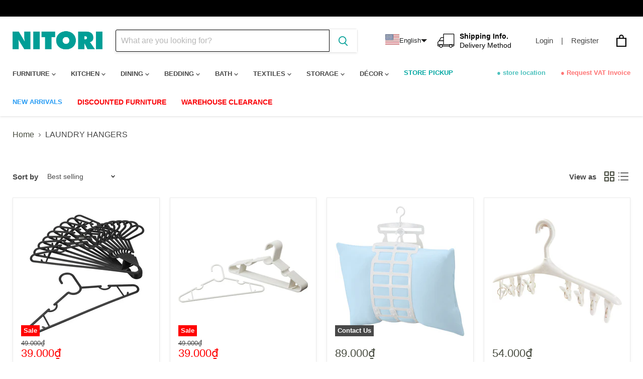

--- FILE ---
content_type: text/html; charset=utf-8
request_url: https://www.nitori.com.vn/collections/laundry-hangers
body_size: 47255
content:
<!doctype html>
<html class="no-js no-touch" lang="en">
  <head>
  <script data-key="$2y$10$ZaGZwKTQBQWlT2gMpKyVweWU06neVPgUENfxaaz8HfLEwe9dBrLoy" data-name="CookieXray" src="https://cdn.seersco.com/banners/45295/21910/cb.js" type="text/javascript"></script>
  <script>
    window.Store = window.Store || {};
    window.Store.id = 56727371911;
  </script>
    <meta charset="utf-8">
    <meta http-equiv="x-ua-compatible" content="IE=edge">

    <link rel="preconnect" href="https://cdn.shopify.com">
    <link rel="preconnect" href="https://fonts.shopifycdn.com">
    <link rel="preconnect" href="https://v.shopify.com">
    <link rel="preconnect" href="https://cdn.shopifycloud.com">

    <!-- Google tag (gtag.js) -->
<script async src="https://www.googletagmanager.com/gtag/js?id=G-FZNXXDK1RR"></script>
<script>
  window.dataLayer = window.dataLayer || [];
  function gtag(){dataLayer.push(arguments);}
  gtag('js', new Date());

  gtag('config', 'G-FZNXXDK1RR');
</script>

    <meta name="google-site-verification" content="25qhH-PRNATk6nJyJMrjtEuzJooiOf9kibUz9NqtOYw" />

    <!-- Google Tag Manager -->
<script>(function(w,d,s,l,i){w[l]=w[l]||[];w[l].push({'gtm.start':
new Date().getTime(),event:'gtm.js'});var f=d.getElementsByTagName(s)[0],
j=d.createElement(s),dl=l!='dataLayer'?'&l='+l:'';j.async=true;j.src=
'https://www.googletagmanager.com/gtm.js?id='+i+dl;f.parentNode.insertBefore(j,f);
})(window,document,'script','dataLayer','GTM-5B459R6J');</script>
<!-- End Google Tag Manager -->

  <!-- Air Reviews Script -->
 

    
    
    
    
  










<script>
  const AIR_REVIEWS = {};
  AIR_REVIEWS.product = null;
  AIR_REVIEWS.template = "collection";
  AIR_REVIEWS.collections = [];
  AIR_REVIEWS.collectionsName = [];
  AIR_REVIEWS.customer = {
    id: null,
    email: null,
    first_name: null,
    last_name: null,
  };
  
  AIR_REVIEWS.branding = false;
  AIR_REVIEWS.appBlock = true;
  AIR_REVIEWS.shopData = false;
  AIR_REVIEWS.settings = {"createdAt":"2023-10-12T01:50:03.831Z","reviewCarouselWidget":{"customPositionHomeDirection":"after","customPositionCatalog":"","showPreview":true,"customPositionProductDirection":"after","carouselHeadingColor":"#000000","carouselMinimumRating":"all-reviews","carouselHeading":"See what our customers said","customPositionProduct":"","customPositionHome":"","enableCarousel":false,"customPositionCatalogDirection":"after"},"reviewWidget":{"customPositionCatalog":"","showOnMobile":true,"showOnHomePage":false,"desktopPosition":"desktop-right","enablePopupReview":false,"hideNoStarRating":false,"minimumRating":"all-reviews","floatButtonLabel":"Our Reviews","enableSidebar":true,"mobilePosition":"mobile-left","showProductPageBlock":true,"showOnProductList":true,"floatBtnIconCustom":"","showPreview":false,"enableStarRating":true,"showCatalogPage":true,"customPositionCatalogDirection":"after","previewType":"star-rating-settings","showProductPage":true,"floatBtnBgColor":"#000000","customPositionProductDirection":"after","floatBtnIcon":"https://imgur.com/ttZVtaG.png","customPositionProduct":"","customProductContainer":"","showOnDesktop":true,"floatBtnTextColor":"#FFFFFF"},"reviewBlock":{"preset":4,"layout":"list","inlinePosition":"below-product","customPosition":".shopify-payment-button","customPositionDirection":"after","requiredName":true,"requiredEmail":false,"hasPolicy":true,"policy":"By submitting, I acknowledge the Privacy and that my reviews will be publicly posted and shared online","submitButtonColor":"#166CE1","submitTextColor":"#ffffff","advancedSetting":true,"starColorType":"single-color","fiveStarColor":"#16A086","fourStarColor":"#27AE61","threeStarColor":"#F1C40F","twoStarColor":"#E67F22","oneStarColor":"#E84C3D","emptyStarColor":"#BFBFBF","singleStarColor":"#323232","dateFormat":"mm_dd_yyyy","summaryHeading":"Review","summaryButton":"Write a review","primaryColor":"#202223","secondaryColor":"#383838","headingColor":"#000000","backgroundColor":"#EDEDED","buttonBackgroundColor":"#f6f4f4","buttonTextColor":"#202223","buttonBorderRadius":4,"font":"Inter","customCss":"","starIconType":"trustpilot","isEnableBadge":false,"badgeColor":"#2C6ECB","badgeIconType":"badge-circle","displayBadge":"after-customer-name","shopLogoNotify":"","storeLogo":"","isShowBadgeText":false,"formatCustomerName":"full_name","styleAvatar":"pastel","id":4,"starDefaultColor":"#5C5F62","starHoverColor":"#121313","textColor":"#000000"},"shopDomain":"348080.myshopify.com","reviewPop":{"minimumRating":"all-reviews","includedPages":"","emptyImageCustom":"","pageShow":[],"excludedPages":"","showOnMobile":true,"emptyImage":"https://cdnapps.avada.io/airReviews/sample-review/empty-product.png","showOnDesktop":true,"desktopPosition":"desktop-bottom-left","enabled":false,"mobilePosition":"mobile-bottom-right","customCss":""},"shopId":"eODP4mEry0dZOH6a5rFo","generalSetting":{"sortOption":"sortlarest@feedback","amzReviewerOption":"all_reviews","enableCountryFlag":false,"amzPhotoOption":"all_contents","enableAggregateRating":true,"amzSortOption":"recent","ratingOption":"All positive","photoOption":"all","amzRatingOption":"positive","autoSubmitPublish":"disabled"},"popReviews":[],"carouselReviews":[]};
  AIR_REVIEWS.hasStorefrontToken = true;
  AIR_REVIEWS.translations = {"review":"review","reviews":"reviews","See more":"See more","See less":"See less","Recent":"Recent","Highest":"Highest","Lowest":"Lowest","Load more":"Load more","No reviews yet":"No reviews yet","How do you like this item?":"How do you like this item?","Excellent":"Excellent","Good":"Good","Medium":"Medium","Poor":"Poor","Very Bad":"Very Bad","Share your thoughts":"Share your thoughts","Write your feedback":"Write your feedback","Your Information":"Your Information","Your Name":"Your Name","Email":"Email","This is a required field":"This is a required field","Send":"Send","You have reached the file upload limit":"You have reached the file upload limit","Email field is invalid":"Email field is invalid","Review with image":"Review with image","Our Reviews":"Our Reviews","5MB Limit":"5MB Limit","Be the first to write a review":"Be the first to write a review","Submit":"Submit","Submitted":"Submitted","Click to review":"Click to review","Tap to review":"Tap to review","Name":"Name","Thank you for your feedback":"Thank you for your feedback","Invalid file type":"Invalid file type","accepted file types: .gif, .jpg, .png.":"accepted file types: .gif, .jpg, .png.","Invalid file size":"Invalid file size","image size should not be more than 5MB.":"image size should not be more than 5MB.","Your Email":"Your Email","Next":"Next","Verified":"Verified"};
  AIR_REVIEWS.productReview = false;
  AIR_REVIEWS.shopLogo = null;
</script>

  <!-- /Air Reviews Script -->

<title>LAUNDRY HANGERS</title>

    

    
  <link rel="shortcut icon" href="//www.nitori.com.vn/cdn/shop/files/favicon_32x32.jpg?v=1696569998" type="image/png">


    
      <link rel="canonical" href="https://www.nitori.com.vn/collections/laundry-hangers" />
    

    <meta name="viewport" content="width=device-width">

    
    















<meta property="og:site_name" content="CÔNG TY TNHH THƯƠNG MẠI NITORI VIỆT NAM">
<meta property="og:url" content="https://www.nitori.com.vn/collections/laundry-hangers">
<meta property="og:title" content="LAUNDRY HANGERS">
<meta property="og:type" content="website">
<meta property="og:description" content="Khám phá bộ sưu tập Nội thất &amp; Trang trí nhà của NITORI gồm đầy đủ ghế sofa, giường, nệm, ghế ăn, bàn ăn, tủ bếp, tủ quần áo, bộ đồ ăn, v.v. Trải nghiệm cuộc sống phong cách với mức giá phải chăng và hấp dẫn - hãy đến NITORI ngay hôm nay!">




















<meta name="twitter:title" content="LAUNDRY HANGERS">
<meta name="twitter:description" content="Khám phá bộ sưu tập Nội thất &amp; Trang trí nhà của NITORI gồm đầy đủ ghế sofa, giường, nệm, ghế ăn, bàn ăn, tủ bếp, tủ quần áo, bộ đồ ăn, v.v. Trải nghiệm cuộc sống phong cách với mức giá phải chăng và hấp dẫn - hãy đến NITORI ngay hôm nay!">





    <link rel="preload" href="" as="font" crossorigin="anonymous">
    <link rel="preload" as="style" href="//www.nitori.com.vn/cdn/shop/t/3/assets/theme.css?v=153502472246785735171766732480">

    <script>window.performance && window.performance.mark && window.performance.mark('shopify.content_for_header.start');</script><meta name="google-site-verification" content="25qhH-PRNATk6nJyJMrjtEuzJooiOf9kibUz9NqtOYw">
<meta id="shopify-digital-wallet" name="shopify-digital-wallet" content="/56727371911/digital_wallets/dialog">
<link rel="alternate" type="application/atom+xml" title="Feed" href="/collections/laundry-hangers.atom" />
<link rel="next" href="/collections/laundry-hangers?page=2">
<link rel="alternate" hreflang="x-default" href="https://www.nitori.com.vn/collections/laundry-hangers">
<link rel="alternate" hreflang="en" href="https://www.nitori.com.vn/collections/laundry-hangers">
<link rel="alternate" hreflang="vi" href="https://www.nitori.com.vn/vi/collections/laundry-hangers">
<link rel="alternate" type="application/json+oembed" href="https://www.nitori.com.vn/collections/laundry-hangers.oembed">
<script async="async" src="/checkouts/internal/preloads.js?locale=en-VN"></script>
<script id="shopify-features" type="application/json">{"accessToken":"f28fbf576c2d097f8d8e785bb1f59692","betas":["rich-media-storefront-analytics"],"domain":"www.nitori.com.vn","predictiveSearch":true,"shopId":56727371911,"locale":"en"}</script>
<script>var Shopify = Shopify || {};
Shopify.shop = "348080.myshopify.com";
Shopify.locale = "en";
Shopify.currency = {"active":"VND","rate":"1.0"};
Shopify.country = "VN";
Shopify.theme = {"name":"Empire","id":124112437383,"schema_name":"Empire","schema_version":"9.1.1","theme_store_id":838,"role":"main"};
Shopify.theme.handle = "null";
Shopify.theme.style = {"id":null,"handle":null};
Shopify.cdnHost = "www.nitori.com.vn/cdn";
Shopify.routes = Shopify.routes || {};
Shopify.routes.root = "/";</script>
<script type="module">!function(o){(o.Shopify=o.Shopify||{}).modules=!0}(window);</script>
<script>!function(o){function n(){var o=[];function n(){o.push(Array.prototype.slice.apply(arguments))}return n.q=o,n}var t=o.Shopify=o.Shopify||{};t.loadFeatures=n(),t.autoloadFeatures=n()}(window);</script>
<script id="shop-js-analytics" type="application/json">{"pageType":"collection"}</script>
<script defer="defer" async type="module" src="//www.nitori.com.vn/cdn/shopifycloud/shop-js/modules/v2/client.init-shop-cart-sync_BN7fPSNr.en.esm.js"></script>
<script defer="defer" async type="module" src="//www.nitori.com.vn/cdn/shopifycloud/shop-js/modules/v2/chunk.common_Cbph3Kss.esm.js"></script>
<script defer="defer" async type="module" src="//www.nitori.com.vn/cdn/shopifycloud/shop-js/modules/v2/chunk.modal_DKumMAJ1.esm.js"></script>
<script type="module">
  await import("//www.nitori.com.vn/cdn/shopifycloud/shop-js/modules/v2/client.init-shop-cart-sync_BN7fPSNr.en.esm.js");
await import("//www.nitori.com.vn/cdn/shopifycloud/shop-js/modules/v2/chunk.common_Cbph3Kss.esm.js");
await import("//www.nitori.com.vn/cdn/shopifycloud/shop-js/modules/v2/chunk.modal_DKumMAJ1.esm.js");

  window.Shopify.SignInWithShop?.initShopCartSync?.({"fedCMEnabled":true,"windoidEnabled":true});

</script>
<script>(function() {
  var isLoaded = false;
  function asyncLoad() {
    if (isLoaded) return;
    isLoaded = true;
    var urls = ["https:\/\/cdn.nfcube.com\/instafeed-d55538c5046125018d4f005f93710d10.js?shop=348080.myshopify.com","https:\/\/cdn.seersco.com\/banners\/44997\/21866\/cb.js?shop=348080.myshopify.com","https:\/\/cdn.seersco.com\/banners\/45295\/21910\/cb.js?shop=348080.myshopify.com","https:\/\/seers-application-assets.s3.amazonaws.com\/scripts\/cbattributes.js?key=$2y$10$ZaGZwKTQBQWlT2gMpKyVweWU06neVPgUENfxaaz8HfLEwe9dBrLoy\u0026name=CookieXray\u0026shop=348080.myshopify.com","https:\/\/geostock.nyc3.digitaloceanspaces.com\/js\/inventoryLocation.js?shop=348080.myshopify.com"];
    for (var i = 0; i < urls.length; i++) {
      var s = document.createElement('script');
      s.type = 'text/javascript';
      s.async = true;
      s.src = urls[i];
      var x = document.getElementsByTagName('script')[0];
      x.parentNode.insertBefore(s, x);
    }
  };
  if(window.attachEvent) {
    window.attachEvent('onload', asyncLoad);
  } else {
    window.addEventListener('load', asyncLoad, false);
  }
})();</script>
<script id="__st">var __st={"a":56727371911,"offset":25200,"reqid":"17d06f22-ba43-48a1-9a3f-8ec22ccc2c05-1769908373","pageurl":"www.nitori.com.vn\/collections\/laundry-hangers","u":"99897c331611","p":"collection","rtyp":"collection","rid":279223697543};</script>
<script>window.ShopifyPaypalV4VisibilityTracking = true;</script>
<script id="captcha-bootstrap">!function(){'use strict';const t='contact',e='account',n='new_comment',o=[[t,t],['blogs',n],['comments',n],[t,'customer']],c=[[e,'customer_login'],[e,'guest_login'],[e,'recover_customer_password'],[e,'create_customer']],r=t=>t.map((([t,e])=>`form[action*='/${t}']:not([data-nocaptcha='true']) input[name='form_type'][value='${e}']`)).join(','),a=t=>()=>t?[...document.querySelectorAll(t)].map((t=>t.form)):[];function s(){const t=[...o],e=r(t);return a(e)}const i='password',u='form_key',d=['recaptcha-v3-token','g-recaptcha-response','h-captcha-response',i],f=()=>{try{return window.sessionStorage}catch{return}},m='__shopify_v',_=t=>t.elements[u];function p(t,e,n=!1){try{const o=window.sessionStorage,c=JSON.parse(o.getItem(e)),{data:r}=function(t){const{data:e,action:n}=t;return t[m]||n?{data:e,action:n}:{data:t,action:n}}(c);for(const[e,n]of Object.entries(r))t.elements[e]&&(t.elements[e].value=n);n&&o.removeItem(e)}catch(o){console.error('form repopulation failed',{error:o})}}const l='form_type',E='cptcha';function T(t){t.dataset[E]=!0}const w=window,h=w.document,L='Shopify',v='ce_forms',y='captcha';let A=!1;((t,e)=>{const n=(g='f06e6c50-85a8-45c8-87d0-21a2b65856fe',I='https://cdn.shopify.com/shopifycloud/storefront-forms-hcaptcha/ce_storefront_forms_captcha_hcaptcha.v1.5.2.iife.js',D={infoText:'Protected by hCaptcha',privacyText:'Privacy',termsText:'Terms'},(t,e,n)=>{const o=w[L][v],c=o.bindForm;if(c)return c(t,g,e,D).then(n);var r;o.q.push([[t,g,e,D],n]),r=I,A||(h.body.append(Object.assign(h.createElement('script'),{id:'captcha-provider',async:!0,src:r})),A=!0)});var g,I,D;w[L]=w[L]||{},w[L][v]=w[L][v]||{},w[L][v].q=[],w[L][y]=w[L][y]||{},w[L][y].protect=function(t,e){n(t,void 0,e),T(t)},Object.freeze(w[L][y]),function(t,e,n,w,h,L){const[v,y,A,g]=function(t,e,n){const i=e?o:[],u=t?c:[],d=[...i,...u],f=r(d),m=r(i),_=r(d.filter((([t,e])=>n.includes(e))));return[a(f),a(m),a(_),s()]}(w,h,L),I=t=>{const e=t.target;return e instanceof HTMLFormElement?e:e&&e.form},D=t=>v().includes(t);t.addEventListener('submit',(t=>{const e=I(t);if(!e)return;const n=D(e)&&!e.dataset.hcaptchaBound&&!e.dataset.recaptchaBound,o=_(e),c=g().includes(e)&&(!o||!o.value);(n||c)&&t.preventDefault(),c&&!n&&(function(t){try{if(!f())return;!function(t){const e=f();if(!e)return;const n=_(t);if(!n)return;const o=n.value;o&&e.removeItem(o)}(t);const e=Array.from(Array(32),(()=>Math.random().toString(36)[2])).join('');!function(t,e){_(t)||t.append(Object.assign(document.createElement('input'),{type:'hidden',name:u})),t.elements[u].value=e}(t,e),function(t,e){const n=f();if(!n)return;const o=[...t.querySelectorAll(`input[type='${i}']`)].map((({name:t})=>t)),c=[...d,...o],r={};for(const[a,s]of new FormData(t).entries())c.includes(a)||(r[a]=s);n.setItem(e,JSON.stringify({[m]:1,action:t.action,data:r}))}(t,e)}catch(e){console.error('failed to persist form',e)}}(e),e.submit())}));const S=(t,e)=>{t&&!t.dataset[E]&&(n(t,e.some((e=>e===t))),T(t))};for(const o of['focusin','change'])t.addEventListener(o,(t=>{const e=I(t);D(e)&&S(e,y())}));const B=e.get('form_key'),M=e.get(l),P=B&&M;t.addEventListener('DOMContentLoaded',(()=>{const t=y();if(P)for(const e of t)e.elements[l].value===M&&p(e,B);[...new Set([...A(),...v().filter((t=>'true'===t.dataset.shopifyCaptcha))])].forEach((e=>S(e,t)))}))}(h,new URLSearchParams(w.location.search),n,t,e,['guest_login'])})(!0,!0)}();</script>
<script integrity="sha256-4kQ18oKyAcykRKYeNunJcIwy7WH5gtpwJnB7kiuLZ1E=" data-source-attribution="shopify.loadfeatures" defer="defer" src="//www.nitori.com.vn/cdn/shopifycloud/storefront/assets/storefront/load_feature-a0a9edcb.js" crossorigin="anonymous"></script>
<script data-source-attribution="shopify.dynamic_checkout.dynamic.init">var Shopify=Shopify||{};Shopify.PaymentButton=Shopify.PaymentButton||{isStorefrontPortableWallets:!0,init:function(){window.Shopify.PaymentButton.init=function(){};var t=document.createElement("script");t.src="https://www.nitori.com.vn/cdn/shopifycloud/portable-wallets/latest/portable-wallets.en.js",t.type="module",document.head.appendChild(t)}};
</script>
<script data-source-attribution="shopify.dynamic_checkout.buyer_consent">
  function portableWalletsHideBuyerConsent(e){var t=document.getElementById("shopify-buyer-consent"),n=document.getElementById("shopify-subscription-policy-button");t&&n&&(t.classList.add("hidden"),t.setAttribute("aria-hidden","true"),n.removeEventListener("click",e))}function portableWalletsShowBuyerConsent(e){var t=document.getElementById("shopify-buyer-consent"),n=document.getElementById("shopify-subscription-policy-button");t&&n&&(t.classList.remove("hidden"),t.removeAttribute("aria-hidden"),n.addEventListener("click",e))}window.Shopify?.PaymentButton&&(window.Shopify.PaymentButton.hideBuyerConsent=portableWalletsHideBuyerConsent,window.Shopify.PaymentButton.showBuyerConsent=portableWalletsShowBuyerConsent);
</script>
<script data-source-attribution="shopify.dynamic_checkout.cart.bootstrap">document.addEventListener("DOMContentLoaded",(function(){function t(){return document.querySelector("shopify-accelerated-checkout-cart, shopify-accelerated-checkout")}if(t())Shopify.PaymentButton.init();else{new MutationObserver((function(e,n){t()&&(Shopify.PaymentButton.init(),n.disconnect())})).observe(document.body,{childList:!0,subtree:!0})}}));
</script>

<script>window.performance && window.performance.mark && window.performance.mark('shopify.content_for_header.end');</script>
   
    <link href="//www.nitori.com.vn/cdn/shop/t/3/assets/theme.css?v=153502472246785735171766732480" rel="stylesheet" type="text/css" media="all" />

    
    <script>
      window.Theme = window.Theme || {};
      window.Theme.version = '9.1.1';
      window.Theme.name = 'Empire';
      window.Theme.routes = {
        "root_url": "/",
        "account_url": "/account",
        "account_login_url": "/account/login",
        "account_logout_url": "/account/logout",
        "account_register_url": "/account/register",
        "account_addresses_url": "/account/addresses",
        "collections_url": "/collections",
        "all_products_collection_url": "/collections/all",
        "search_url": "/search",
        "predictive_search_url": "/search/suggest",
        "cart_url": "/cart",
        "cart_add_url": "/cart/add",
        "cart_change_url": "/cart/change",
        "cart_clear_url": "/cart/clear",
        "product_recommendations_url": "/recommendations/products",
      };
    </script>
    

    <!-- Google Tag Manager -->
<script>(function(w,d,s,l,i){w[l]=w[l]||[];w[l].push({'gtm.start':
new Date().getTime(),event:'gtm.js'});var f=d.getElementsByTagName(s)[0],
j=d.createElement(s),dl=l!='dataLayer'?'&l='+l:'';j.async=true;j.src=
'https://www.googletagmanager.com/gtm.js?id='+i+dl;f.parentNode.insertBefore(j,f);
})(window,document,'script','dataLayer','GTM-KDXKV6RG');</script>
<!-- End Google Tag Manager -->

<script type="text/javascript">
    (function(c,l,a,r,i,t,y){
        c[a]=c[a]||function(){(c[a].q=c[a].q||[]).push(arguments)};
        t=l.createElement(r);t.async=1;t.src="https://www.clarity.ms/tag/"+i;
        y=l.getElementsByTagName(r)[0];y.parentNode.insertBefore(t,y);
    })(window, document, "clarity", "script", "u57y07565f");
</script>

<!-- BEGIN app block: shopify://apps/webrex-ai-seo-schema/blocks/webrexSeoEmbed/283875bf-bf86-4e78-831b-502ad0c4a5c2 -->










  <!-- BEGIN app snippet: breadcrumb -->

    <script type="application/ld+json" class="webrex_seo_schema">
        {
            "@context": "https://schema.org",
            "@type": "BreadcrumbList",
            "@id": "https://www.nitori.com.vn/collections/laundry-hangers#breadcrumbs",
            "itemListElement": [{
                "@type": "ListItem",
                "position": 1,
                "name": "CÔNG TY TNHH THƯƠNG MẠI NITORI VIỆT NAM",
                "item": "https://www.nitori.com.vn"
            },{
                "@type": "ListItem",
                "position": 2,
                "name": "LAUNDRY HANGERS",
                "item": "https://www.nitori.com.vn/collections/laundry-hangers"
            }]
        }
    </script>





<!-- END app snippet -->














<!-- BEGIN app snippet: metaTags -->



    
<!-- END app snippet -->

<!-- END app block --><!-- BEGIN app block: shopify://apps/langshop/blocks/sdk/84899e01-2b29-42af-99d6-46d16daa2111 --><!-- BEGIN app snippet: config --><script type="text/javascript">
    /** Workaround for backward compatibility with old versions of localized themes */
    if (window.LangShopConfig && window.LangShopConfig.themeDynamics && window.LangShopConfig.themeDynamics.length) {
        themeDynamics = window.LangShopConfig.themeDynamics;
    } else {
        themeDynamics = [];
    }

    window.LangShopConfig = {
    "currentLanguage": "en",
    "currentCurrency": "vnd",
    "currentCountry": "VN",
    "shopifyLocales": [{"code":"en","name":"English","endonym_name":"English","rootUrl":"\/"},{"code":"vi","name":"Vietnamese","endonym_name":"Tiếng Việt","rootUrl":"\/vi"}    ],
    "shopifyCountries": [{"code":"VN","name":"Vietnam", "currency":"VND"}    ],
    "shopifyCurrencies": ["VND"],
    "originalLanguage": {"code":"en","alias":null,"title":"English","icon":"https:\/\/cdn.shopify.com\/s\/files\/1\/0567\/2737\/1911\/files\/US_FLAG_28x21px-01.jpg?v=1759979791","published":true,"active":false},
    "targetLanguages": [{"code":"vi","alias":null,"title":"Vietnamese","icon":null,"published":true,"active":true}],
    "languagesSwitchers": {"languageCurrency":{"status":"published","desktop":{"isActive":true,"generalCustomize":{"template":null,"displayed":"language","language":"name","languageFlag":true,"currency":"code","currencyFlag":true,"switcher":"relative","position":"bottom-right","verticalSliderValue":10,"verticalSliderDimension":"px","horizontalSliderValue":0,"horizontalSliderDimension":"px"},"advancedCustomize":{"switcherStyle":{"flagRounding":0,"flagRoundingDimension":"px","flagPosition":"left","backgroundColor":"#FFFFFF","padding":{"left":16,"top":14,"right":16,"bottom":14},"paddingDimension":"px","fontSize":18,"fontSizeDimension":"px","fontFamily":"inherit","fontColor":"#202223","borderWidth":0,"borderWidthDimension":"px","borderRadius":0,"borderRadiusDimension":"px","borderColor":"#FFFFFF"},"dropDownStyle":{"backgroundColor":"#FFFFFF","padding":{"left":16,"top":12,"right":16,"bottom":12},"paddingDimension":"px","fontSize":18,"fontSizeDimension":"px","fontFamily":"inherit","fontColor":"#202223","borderWidth":0,"borderWidthDimension":"px","borderRadius":0,"borderRadiusDimension":"px","borderColor":"#FFFFFF"},"arrow":{"size":6,"sizeDimension":"px","color":"#1D1D1D"}}},"mobile":{"isActive":true,"sameAsDesktop":true,"generalCustomize":{"template":null,"displayed":"language","language":"name","languageFlag":true,"currency":"code","currencyFlag":true,"switcher":"relative","position":"bottom-right","verticalSliderValue":10,"verticalSliderDimension":"px","horizontalSliderValue":0,"horizontalSliderDimension":"px"},"advancedCustomize":{"switcherStyle":{"flagRounding":0,"flagRoundingDimension":"px","flagPosition":"left","backgroundColor":"#FFFFFF","padding":{"left":16,"top":14,"right":16,"bottom":14},"paddingDimension":"px","fontSize":18,"fontSizeDimension":"px","fontFamily":"inherit","fontColor":"#202223","borderWidth":0,"borderWidthDimension":"px","borderRadius":0,"borderRadiusDimension":"px","borderColor":"#FFFFFF"},"dropDownStyle":{"backgroundColor":"#FFFFFF","padding":{"left":16,"top":12,"right":16,"bottom":12},"paddingDimension":"px","fontSize":18,"fontSizeDimension":"px","fontFamily":"inherit","fontColor":"#202223","borderWidth":0,"borderWidthDimension":"px","borderRadius":0,"borderRadiusDimension":"px","borderColor":"#FFFFFF"},"arrow":{"size":6,"sizeDimension":"px","color":"#1D1D1D"}}}},"autoDetection":{"status":"admin-only","alertType":"popup","popupContainer":{"position":"center","backgroundColor":"#FFFFFF","width":700,"widthDimension":"px","padding":{"left":20,"top":20,"right":20,"bottom":20},"paddingDimension":"px","borderWidth":0,"borderWidthDimension":"px","borderRadius":8,"borderRadiusDimension":"px","borderColor":"#FFFFFF","fontSize":18,"fontSizeDimension":"px","fontFamily":"inherit","fontColor":"#202223"},"bannerContainer":{"position":"top","backgroundColor":"#FFFFFF","width":8,"widthDimension":"px","padding":{"left":20,"top":20,"right":20,"bottom":20},"paddingDimension":"px","borderWidth":0,"borderWidthDimension":"px","borderRadius":8,"borderRadiusDimension":"px","borderColor":"#FFFFFF","fontSize":18,"fontSizeDimension":"px","fontFamily":"inherit","fontColor":"#202223"},"selectorContainer":{"backgroundColor":"#FFFFFF","padding":{"left":8,"top":8,"right":8,"bottom":8},"paddingDimension":"px","borderWidth":0,"borderWidthDimension":"px","borderRadius":8,"borderRadiusDimension":"px","borderColor":"#FFFFFF","fontSize":18,"fontSizeDimension":"px","fontFamily":"inherit","fontColor":"#202223"},"button":{"backgroundColor":"#FFFFFF","padding":{"left":8,"top":8,"right":8,"bottom":8},"paddingDimension":"px","borderWidth":0,"borderWidthDimension":"px","borderRadius":8,"borderRadiusDimension":"px","borderColor":"#FFFFFF","fontSize":18,"fontSizeDimension":"px","fontFamily":"inherit","fontColor":"#202223"},"closeIcon":{"size":16,"sizeDimension":"px","color":"#1D1D1D"}}},
    "defaultCurrency": {"code":"vnd","title":"Dong","icon":null,"rate":26384.993,"formatWithCurrency":"₫{{amount}} VND","formatWithoutCurrency":"₫{{amount}}"},
    "targetCurrencies": [],
    "currenciesSwitchers": [{"id":43761406,"title":null,"type":"dropdown","status":"admin-only","display":"all","position":"bottom-left","offset":"10px","shortTitles":false,"isolateStyles":true,"icons":"rounded","sprite":"flags","defaultStyles":true,"devices":{"mobile":{"visible":true,"minWidth":null,"maxWidth":{"value":480,"dimension":"px"}},"tablet":{"visible":true,"minWidth":{"value":481,"dimension":"px"},"maxWidth":{"value":1023,"dimension":"px"}},"desktop":{"visible":true,"minWidth":{"value":1024,"dimension":"px"},"maxWidth":null}},"styles":{"dropdown":{"activeContainer":{"padding":{"top":{"value":8,"dimension":"px"},"right":{"value":10,"dimension":"px"},"bottom":{"value":8,"dimension":"px"},"left":{"value":10,"dimension":"px"}},"background":"rgba(255,255,255,.95)","borderRadius":{"topLeft":{"value":0,"dimension":"px"},"topRight":{"value":0,"dimension":"px"},"bottomLeft":{"value":0,"dimension":"px"},"bottomRight":{"value":0,"dimension":"px"}},"borderTop":{"color":"rgba(224, 224, 224, 1)","style":"solid","width":{"value":1,"dimension":"px"}},"borderRight":{"color":"rgba(224, 224, 224, 1)","style":"solid","width":{"value":1,"dimension":"px"}},"borderBottom":{"color":"rgba(224, 224, 224, 1)","style":"solid","width":{"value":1,"dimension":"px"}},"borderLeft":{"color":"rgba(224, 224, 224, 1)","style":"solid","width":{"value":1,"dimension":"px"}}},"activeContainerHovered":null,"activeItem":{"fontSize":{"value":13,"dimension":"px"},"fontFamily":"Open Sans","color":"rgba(39, 46, 49, 1)"},"activeItemHovered":null,"activeItemIcon":{"offset":{"value":10,"dimension":"px"},"position":"left"},"dropdownContainer":{"animation":"sliding","background":"rgba(255,255,255,.95)","borderRadius":{"topLeft":{"value":0,"dimension":"px"},"topRight":{"value":0,"dimension":"px"},"bottomLeft":{"value":0,"dimension":"px"},"bottomRight":{"value":0,"dimension":"px"}},"borderTop":{"color":"rgba(224, 224, 224, 1)","style":"solid","width":{"value":1,"dimension":"px"}},"borderRight":{"color":"rgba(224, 224, 224, 1)","style":"solid","width":{"value":1,"dimension":"px"}},"borderBottom":{"color":"rgba(224, 224, 224, 1)","style":"solid","width":{"value":1,"dimension":"px"}},"borderLeft":{"color":"rgba(224, 224, 224, 1)","style":"solid","width":{"value":1,"dimension":"px"}},"padding":{"top":{"value":0,"dimension":"px"},"right":{"value":0,"dimension":"px"},"bottom":{"value":0,"dimension":"px"},"left":{"value":0,"dimension":"px"}}},"dropdownContainerHovered":null,"dropdownItem":{"padding":{"top":{"value":8,"dimension":"px"},"right":{"value":10,"dimension":"px"},"bottom":{"value":8,"dimension":"px"},"left":{"value":10,"dimension":"px"}},"fontSize":{"value":13,"dimension":"px"},"fontFamily":"Open Sans","color":"rgba(39, 46, 49, 1)"},"dropdownItemHovered":{"color":"rgba(27, 160, 227, 1)"},"dropdownItemIcon":{"position":"left","offset":{"value":10,"dimension":"px"}},"arrow":{"color":"rgba(39, 46, 49, 1)","position":"right","offset":{"value":20,"dimension":"px"},"size":{"value":6,"dimension":"px"}}},"inline":{"container":{"background":"rgba(255,255,255,.95)","borderRadius":{"topLeft":{"value":4,"dimension":"px"},"topRight":{"value":4,"dimension":"px"},"bottomLeft":{"value":4,"dimension":"px"},"bottomRight":{"value":4,"dimension":"px"}},"borderTop":{"color":"rgba(224, 224, 224, 1)","style":"solid","width":{"value":1,"dimension":"px"}},"borderRight":{"color":"rgba(224, 224, 224, 1)","style":"solid","width":{"value":1,"dimension":"px"}},"borderBottom":{"color":"rgba(224, 224, 224, 1)","style":"solid","width":{"value":1,"dimension":"px"}},"borderLeft":{"color":"rgba(224, 224, 224, 1)","style":"solid","width":{"value":1,"dimension":"px"}}},"containerHovered":null,"item":{"background":"transparent","padding":{"top":{"value":8,"dimension":"px"},"right":{"value":10,"dimension":"px"},"bottom":{"value":8,"dimension":"px"},"left":{"value":10,"dimension":"px"}},"fontSize":{"value":13,"dimension":"px"},"fontFamily":"Open Sans","color":"rgba(39, 46, 49, 1)"},"itemHovered":{"background":"rgba(245, 245, 245, 1)","color":"rgba(39, 46, 49, 1)"},"itemActive":{"background":"rgba(245, 245, 245, 1)","color":"rgba(27, 160, 227, 1)"},"itemIcon":{"position":"left","offset":{"value":10,"dimension":"px"}}},"ios":{"activeContainer":{"padding":{"top":{"value":0,"dimension":"px"},"right":{"value":0,"dimension":"px"},"bottom":{"value":0,"dimension":"px"},"left":{"value":0,"dimension":"px"}},"background":"rgba(255,255,255,.95)","borderRadius":{"topLeft":{"value":0,"dimension":"px"},"topRight":{"value":0,"dimension":"px"},"bottomLeft":{"value":0,"dimension":"px"},"bottomRight":{"value":0,"dimension":"px"}},"borderTop":{"color":"rgba(224, 224, 224, 1)","style":"solid","width":{"value":1,"dimension":"px"}},"borderRight":{"color":"rgba(224, 224, 224, 1)","style":"solid","width":{"value":1,"dimension":"px"}},"borderBottom":{"color":"rgba(224, 224, 224, 1)","style":"solid","width":{"value":1,"dimension":"px"}},"borderLeft":{"color":"rgba(224, 224, 224, 1)","style":"solid","width":{"value":1,"dimension":"px"}}},"activeContainerHovered":null,"activeItem":{"fontSize":{"value":13,"dimension":"px"},"fontFamily":"Open Sans","color":"rgba(39, 46, 49, 1)","padding":{"top":{"value":8,"dimension":"px"},"right":{"value":10,"dimension":"px"},"bottom":{"value":8,"dimension":"px"},"left":{"value":10,"dimension":"px"}}},"activeItemHovered":null,"activeItemIcon":{"position":"left","offset":{"value":10,"dimension":"px"}},"modalOverlay":{"background":"rgba(0, 0, 0, 0.7)"},"wheelButtonsContainer":{"background":"rgba(255, 255, 255, 1)","padding":{"top":{"value":8,"dimension":"px"},"right":{"value":10,"dimension":"px"},"bottom":{"value":8,"dimension":"px"},"left":{"value":10,"dimension":"px"}},"borderTop":{"color":"rgba(224, 224, 224, 1)","style":"solid","width":{"value":0,"dimension":"px"}},"borderRight":{"color":"rgba(224, 224, 224, 1)","style":"solid","width":{"value":0,"dimension":"px"}},"borderBottom":{"color":"rgba(224, 224, 224, 1)","style":"solid","width":{"value":1,"dimension":"px"}},"borderLeft":{"color":"rgba(224, 224, 224, 1)","style":"solid","width":{"value":0,"dimension":"px"}}},"wheelCloseButton":{"fontSize":{"value":14,"dimension":"px"},"fontFamily":"Open Sans","color":"rgba(39, 46, 49, 1)","fontWeight":"bold"},"wheelCloseButtonHover":null,"wheelSubmitButton":{"fontSize":{"value":14,"dimension":"px"},"fontFamily":"Open Sans","color":"rgba(39, 46, 49, 1)","fontWeight":"bold"},"wheelSubmitButtonHover":null,"wheelPanelContainer":{"background":"rgba(255, 255, 255, 1)"},"wheelLine":{"borderTop":{"color":"rgba(224, 224, 224, 1)","style":"solid","width":{"value":1,"dimension":"px"}},"borderRight":{"color":"rgba(224, 224, 224, 1)","style":"solid","width":{"value":0,"dimension":"px"}},"borderBottom":{"color":"rgba(224, 224, 224, 1)","style":"solid","width":{"value":1,"dimension":"px"}},"borderLeft":{"color":"rgba(224, 224, 224, 1)","style":"solid","width":{"value":0,"dimension":"px"}}},"wheelItem":{"background":"transparent","padding":{"top":{"value":8,"dimension":"px"},"right":{"value":10,"dimension":"px"},"bottom":{"value":8,"dimension":"px"},"left":{"value":10,"dimension":"px"}},"fontSize":{"value":13,"dimension":"px"},"fontFamily":"Open Sans","color":"rgba(39, 46, 49, 1)","justifyContent":"flex-start"},"wheelItemIcon":{"position":"left","offset":{"value":10,"dimension":"px"}}},"modal":{"activeContainer":{"padding":{"top":{"value":0,"dimension":"px"},"right":{"value":0,"dimension":"px"},"bottom":{"value":0,"dimension":"px"},"left":{"value":0,"dimension":"px"}},"background":"rgba(255,255,255,.95)","borderRadius":{"topLeft":{"value":0,"dimension":"px"},"topRight":{"value":0,"dimension":"px"},"bottomLeft":{"value":0,"dimension":"px"},"bottomRight":{"value":0,"dimension":"px"}},"borderTop":{"color":"rgba(224, 224, 224, 1)","style":"solid","width":{"value":1,"dimension":"px"}},"borderRight":{"color":"rgba(224, 224, 224, 1)","style":"solid","width":{"value":1,"dimension":"px"}},"borderBottom":{"color":"rgba(224, 224, 224, 1)","style":"solid","width":{"value":1,"dimension":"px"}},"borderLeft":{"color":"rgba(224, 224, 224, 1)","style":"solid","width":{"value":1,"dimension":"px"}}},"activeContainerHovered":null,"activeItem":{"fontSize":{"value":13,"dimension":"px"},"fontFamily":"Open Sans","color":"rgba(39, 46, 49, 1)","padding":{"top":{"value":8,"dimension":"px"},"right":{"value":10,"dimension":"px"},"bottom":{"value":8,"dimension":"px"},"left":{"value":10,"dimension":"px"}}},"activeItemHovered":null,"activeItemIcon":{"position":"left","offset":{"value":10,"dimension":"px"}},"modalOverlay":{"background":"rgba(0, 0, 0, 0.7)"},"modalContent":{"animation":"sliding-down","background":"rgba(255, 255, 255, 1)","maxHeight":{"value":80,"dimension":"vh"},"maxWidth":{"value":80,"dimension":"vw"},"width":{"value":320,"dimension":"px"}},"modalContentHover":null,"modalItem":{"reverseElements":true,"fontSize":{"value":11,"dimension":"px"},"fontFamily":"Open Sans","color":"rgba(102, 102, 102, 1)","textTransform":"uppercase","fontWeight":"bold","justifyContent":"space-between","letterSpacing":{"value":3,"dimension":"px"},"padding":{"top":{"value":20,"dimension":"px"},"right":{"value":26,"dimension":"px"},"bottom":{"value":20,"dimension":"px"},"left":{"value":26,"dimension":"px"}}},"modalItemIcon":{"offset":{"value":20,"dimension":"px"}},"modalItemRadio":{"size":{"value":20,"dimension":"px"},"offset":{"value":20,"dimension":"px"},"color":"rgba(193, 202, 202, 1)"},"modalItemHovered":{"background":"rgba(255, 103, 99, 0.5)","color":"rgba(254, 236, 233, 1)"},"modalItemHoveredRadio":{"size":{"value":20,"dimension":"px"},"offset":{"value":20,"dimension":"px"},"color":"rgba(254, 236, 233, 1)"},"modalActiveItem":{"fontSize":{"value":15,"dimension":"px"},"color":"rgba(254, 236, 233, 1)","background":"rgba(255, 103, 99, 1)"},"modalActiveItemRadio":{"size":{"value":24,"dimension":"px"},"offset":{"value":18,"dimension":"px"},"color":"rgba(255, 255, 255, 1)"},"modalActiveItemHovered":null,"modalActiveItemHoveredRadio":null},"select":{"container":{"background":"rgba(255,255,255, 1)","borderRadius":{"topLeft":{"value":4,"dimension":"px"},"topRight":{"value":4,"dimension":"px"},"bottomLeft":{"value":4,"dimension":"px"},"bottomRight":{"value":4,"dimension":"px"}},"borderTop":{"color":"rgba(204, 204, 204, 1)","style":"solid","width":{"value":1,"dimension":"px"}},"borderRight":{"color":"rgba(204, 204, 204, 1)","style":"solid","width":{"value":1,"dimension":"px"}},"borderBottom":{"color":"rgba(204, 204, 204, 1)","style":"solid","width":{"value":1,"dimension":"px"}},"borderLeft":{"color":"rgba(204, 204, 204, 1)","style":"solid","width":{"value":1,"dimension":"px"}}},"text":{"padding":{"top":{"value":5,"dimension":"px"},"right":{"value":8,"dimension":"px"},"bottom":{"value":5,"dimension":"px"},"left":{"value":8,"dimension":"px"}},"fontSize":{"value":13,"dimension":"px"},"fontFamily":"Open Sans","color":"rgba(39, 46, 49, 1)"}}}}],
    "languageDetection": "browser",
    "languagesCountries": [{"code":"en","countries":["as","ai","ag","ar","aw","au","bs","bh","bd","bb","bz","bm","bw","br","io","bn","kh","cm","ca","ky","cx","cc","ck","cr","cy","dk","dm","eg","et","fk","fj","gm","gh","gi","gr","gl","gd","gu","gg","gy","hk","is","in","id","ie","im","il","jm","je","jo","ke","ki","kr","kw","la","lb","ls","lr","ly","my","mv","mt","mh","mu","fm","mc","ms","na","nr","np","an","nz","ni","ng","nu","nf","mp","om","pk","pw","pa","pg","ph","pn","pr","qa","rw","sh","kn","lc","vc","ws","sc","sl","sg","sb","so","za","gs","lk","sd","sr","sz","sy","tz","th","tl","tk","to","tt","tc","tv","ug","ua","ae","gb","us","um","vu","vg","vi","zm","zw","bq","ss","sx","cw"]},{"code":"vi","countries":["vn"]}],
    "languagesBrowsers": [{"code":"en","browsers":["en"]},{"code":"vi","browsers":["vi"]}],
    "currencyDetection": "language",
    "currenciesLanguages": null,
    "currenciesCountries": null,
    "recommendationAlert": {"type":"banner","status":"disabled","isolateStyles":true,"styles":{"banner":{"bannerContainer":{"position":"top","spacing":10,"borderTop":{"color":"rgba(0,0,0,0.2)","style":"solid","width":{"value":0,"dimension":"px"}},"borderRadius":{"topLeft":{"value":0,"dimension":"px"},"topRight":{"value":0,"dimension":"px"},"bottomLeft":{"value":0,"dimension":"px"},"bottomRight":{"value":0,"dimension":"px"}},"borderRight":{"color":"rgba(0,0,0,0.2)","style":"solid","width":{"value":0,"dimension":"px"}},"borderBottom":{"color":"rgba(0,0,0,0.2)","style":"solid","width":{"value":1,"dimension":"px"}},"borderLeft":{"color":"rgba(0,0,0,0.2)","style":"solid","width":{"value":0,"dimension":"px"}},"padding":{"top":{"value":15,"dimension":"px"},"right":{"value":20,"dimension":"px"},"bottom":{"value":15,"dimension":"px"},"left":{"value":20,"dimension":"px"}},"background":"rgba(255, 255, 255, 1)"},"bannerMessage":{"fontSize":{"value":16,"dimension":"px"},"fontFamily":"Open Sans","fontStyle":"normal","fontWeight":"normal","lineHeight":"1.5","color":"rgba(39, 46, 49, 1)"},"selectorContainer":{"background":"rgba(244,244,244, 1)","borderRadius":{"topLeft":{"value":2,"dimension":"px"},"topRight":{"value":2,"dimension":"px"},"bottomLeft":{"value":2,"dimension":"px"},"bottomRight":{"value":2,"dimension":"px"}},"borderTop":{"color":"rgba(204, 204, 204, 1)","style":"solid","width":{"value":0,"dimension":"px"}},"borderRight":{"color":"rgba(204, 204, 204, 1)","style":"solid","width":{"value":0,"dimension":"px"}},"borderBottom":{"color":"rgba(204, 204, 204, 1)","style":"solid","width":{"value":0,"dimension":"px"}},"borderLeft":{"color":"rgba(204, 204, 204, 1)","style":"solid","width":{"value":0,"dimension":"px"}}},"selectorContainerHovered":null,"selectorText":{"padding":{"top":{"value":8,"dimension":"px"},"right":{"value":8,"dimension":"px"},"bottom":{"value":8,"dimension":"px"},"left":{"value":8,"dimension":"px"}},"fontSize":{"value":16,"dimension":"px"},"fontFamily":"Open Sans","fontStyle":"normal","fontWeight":"normal","lineHeight":"1.5","color":"rgba(39, 46, 49, 1)"},"selectorTextHovered":null,"changeButton":{"borderTop":{"color":"transparent","style":"solid","width":{"value":0,"dimension":"px"}},"borderRight":{"color":"transparent","style":"solid","width":{"value":0,"dimension":"px"}},"borderBottom":{"color":"transparent","style":"solid","width":{"value":0,"dimension":"px"}},"borderLeft":{"color":"transparent","style":"solid","width":{"value":0,"dimension":"px"}},"fontSize":{"value":16,"dimension":"px"},"fontStyle":"normal","fontWeight":"normal","lineHeight":"1.5","borderRadius":{"topLeft":{"value":2,"dimension":"px"},"topRight":{"value":2,"dimension":"px"},"bottomLeft":{"value":2,"dimension":"px"},"bottomRight":{"value":2,"dimension":"px"}},"padding":{"top":{"value":8,"dimension":"px"},"right":{"value":8,"dimension":"px"},"bottom":{"value":8,"dimension":"px"},"left":{"value":8,"dimension":"px"}},"background":"rgba(0, 0, 0, 1)","color":"rgba(255, 255, 255, 1)"},"changeButtonHovered":null,"closeButton":{"alignSelf":"baseline","fontSize":{"value":16,"dimension":"px"},"color":"rgba(0, 0, 0, 1)"},"closeButtonHovered":null},"popup":{"popupContainer":{"maxWidth":{"value":30,"dimension":"rem"},"position":"bottom-left","spacing":10,"offset":{"value":1,"dimension":"em"},"borderTop":{"color":"rgba(0,0,0,0.2)","style":"solid","width":{"value":0,"dimension":"px"}},"borderRight":{"color":"rgba(0,0,0,0.2)","style":"solid","width":{"value":0,"dimension":"px"}},"borderBottom":{"color":"rgba(0,0,0,0.2)","style":"solid","width":{"value":1,"dimension":"px"}},"borderLeft":{"color":"rgba(0,0,0,0.2)","style":"solid","width":{"value":0,"dimension":"px"}},"borderRadius":{"topLeft":{"value":0,"dimension":"px"},"topRight":{"value":0,"dimension":"px"},"bottomLeft":{"value":0,"dimension":"px"},"bottomRight":{"value":0,"dimension":"px"}},"padding":{"top":{"value":15,"dimension":"px"},"right":{"value":20,"dimension":"px"},"bottom":{"value":15,"dimension":"px"},"left":{"value":20,"dimension":"px"}},"background":"rgba(255, 255, 255, 1)"},"popupMessage":{"fontSize":{"value":16,"dimension":"px"},"fontFamily":"Open Sans","fontStyle":"normal","fontWeight":"normal","lineHeight":"1.5","color":"rgba(39, 46, 49, 1)"},"selectorContainer":{"background":"rgba(244,244,244, 1)","borderRadius":{"topLeft":{"value":2,"dimension":"px"},"topRight":{"value":2,"dimension":"px"},"bottomLeft":{"value":2,"dimension":"px"},"bottomRight":{"value":2,"dimension":"px"}},"borderTop":{"color":"rgba(204, 204, 204, 1)","style":"solid","width":{"value":0,"dimension":"px"}},"borderRight":{"color":"rgba(204, 204, 204, 1)","style":"solid","width":{"value":0,"dimension":"px"}},"borderBottom":{"color":"rgba(204, 204, 204, 1)","style":"solid","width":{"value":0,"dimension":"px"}},"borderLeft":{"color":"rgba(204, 204, 204, 1)","style":"solid","width":{"value":0,"dimension":"px"}}},"selectorContainerHovered":null,"selectorText":{"padding":{"top":{"value":8,"dimension":"px"},"right":{"value":8,"dimension":"px"},"bottom":{"value":8,"dimension":"px"},"left":{"value":8,"dimension":"px"}},"fontSize":{"value":16,"dimension":"px"},"fontFamily":"Open Sans","fontStyle":"normal","fontWeight":"normal","lineHeight":"1.5","color":"rgba(39, 46, 49, 1)"},"selectorTextHovered":null,"changeButton":{"borderTop":{"color":"transparent","style":"solid","width":{"value":0,"dimension":"px"}},"borderRight":{"color":"transparent","style":"solid","width":{"value":0,"dimension":"px"}},"borderBottom":{"color":"transparent","style":"solid","width":{"value":0,"dimension":"px"}},"borderLeft":{"color":"transparent","style":"solid","width":{"value":0,"dimension":"px"}},"fontSize":{"value":16,"dimension":"px"},"fontStyle":"normal","fontWeight":"normal","lineHeight":"1.5","borderRadius":{"topLeft":{"value":2,"dimension":"px"},"topRight":{"value":2,"dimension":"px"},"bottomLeft":{"value":2,"dimension":"px"},"bottomRight":{"value":2,"dimension":"px"}},"padding":{"top":{"value":8,"dimension":"px"},"right":{"value":8,"dimension":"px"},"bottom":{"value":8,"dimension":"px"},"left":{"value":8,"dimension":"px"}},"background":"rgba(0, 0, 0, 1)","color":"rgba(255, 255, 255, 1)"},"changeButtonHovered":null,"closeButton":{"alignSelf":"baseline","fontSize":{"value":16,"dimension":"px"},"color":"rgba(0, 0, 0, 1)"},"closeButtonHovered":null}}},
    "thirdPartyApps": null,
    "currencyInQueryParam":true,
    "allowAutomaticRedirects":false,
    "storeMoneyFormat": "\u003cspan class=ciwi-money\u003e{{amount_no_decimals_with_comma_separator}}₫\u003c\/span\u003e",
    "storeMoneyWithCurrencyFormat": "\u003cspan class=ciwi-money\u003e{{amount_no_decimals_with_comma_separator}} VND\u003c\/span\u003e",
    "themeDynamics": [    ],
    "themeDynamicsActive":false,
    "dynamicThemeDomObserverInterval": 0,
    "abilities":[{"id":1,"name":"use-analytics","expiresAt":null},{"id":2,"name":"use-agency-translation","expiresAt":null},{"id":3,"name":"use-free-translation","expiresAt":null},{"id":4,"name":"use-pro-translation","expiresAt":null},{"id":5,"name":"use-export-import","expiresAt":null},{"id":6,"name":"use-suggestions","expiresAt":null},{"id":7,"name":"use-revisions","expiresAt":null},{"id":8,"name":"use-mappings","expiresAt":null},{"id":9,"name":"use-dynamic-replacements","expiresAt":null},{"id":10,"name":"use-localized-theme","expiresAt":null},{"id":11,"name":"use-third-party-apps","expiresAt":null},{"id":12,"name":"use-translate-new-resources","expiresAt":null},{"id":13,"name":"use-selectors-customization","expiresAt":null},{"id":14,"name":"disable-branding","expiresAt":null},{"id":15,"name":"configure-notifications","expiresAt":null},{"id":17,"name":"use-glossary","expiresAt":null},{"id":18,"name":"use-public-api","expiresAt":null},{"id":20,"name":"use-exclusion-rules","expiresAt":null}],
    "isAdmin":false,
    "isPreview":false,
    "i18n": {"en": {
          "recommendation_alert": {
            "currency_language_suggestion": null,
            "language_suggestion": null,
            "currency_suggestion": null,
            "change": null
          },
          "switchers": {
            "ios_switcher": {
              "done": null,
              "close": null
            }
          },
          "languages": {"en": "English"
,"vi": "Vietnamese"

          },
          "currencies": {"vnd": null}
        },"vi": {
          "recommendation_alert": {
            "currency_language_suggestion": null,
            "language_suggestion": null,
            "currency_suggestion": null,
            "change": null
          },
          "switchers": {
            "ios_switcher": {
              "done": null,
              "close": null
            }
          },
          "languages": {"vi": null

          },
          "currencies": {"vnd": null}
        }}
    }
</script>
<!-- END app snippet -->

<script src="https://cdn.langshop.app/buckets/app/libs/storefront/sdk.js?proxy_prefix=/apps/langshop&source=tae" defer></script>


<!-- END app block --><link href="https://monorail-edge.shopifysvc.com" rel="dns-prefetch">
<script>(function(){if ("sendBeacon" in navigator && "performance" in window) {try {var session_token_from_headers = performance.getEntriesByType('navigation')[0].serverTiming.find(x => x.name == '_s').description;} catch {var session_token_from_headers = undefined;}var session_cookie_matches = document.cookie.match(/_shopify_s=([^;]*)/);var session_token_from_cookie = session_cookie_matches && session_cookie_matches.length === 2 ? session_cookie_matches[1] : "";var session_token = session_token_from_headers || session_token_from_cookie || "";function handle_abandonment_event(e) {var entries = performance.getEntries().filter(function(entry) {return /monorail-edge.shopifysvc.com/.test(entry.name);});if (!window.abandonment_tracked && entries.length === 0) {window.abandonment_tracked = true;var currentMs = Date.now();var navigation_start = performance.timing.navigationStart;var payload = {shop_id: 56727371911,url: window.location.href,navigation_start,duration: currentMs - navigation_start,session_token,page_type: "collection"};window.navigator.sendBeacon("https://monorail-edge.shopifysvc.com/v1/produce", JSON.stringify({schema_id: "online_store_buyer_site_abandonment/1.1",payload: payload,metadata: {event_created_at_ms: currentMs,event_sent_at_ms: currentMs}}));}}window.addEventListener('pagehide', handle_abandonment_event);}}());</script>
<script id="web-pixels-manager-setup">(function e(e,d,r,n,o){if(void 0===o&&(o={}),!Boolean(null===(a=null===(i=window.Shopify)||void 0===i?void 0:i.analytics)||void 0===a?void 0:a.replayQueue)){var i,a;window.Shopify=window.Shopify||{};var t=window.Shopify;t.analytics=t.analytics||{};var s=t.analytics;s.replayQueue=[],s.publish=function(e,d,r){return s.replayQueue.push([e,d,r]),!0};try{self.performance.mark("wpm:start")}catch(e){}var l=function(){var e={modern:/Edge?\/(1{2}[4-9]|1[2-9]\d|[2-9]\d{2}|\d{4,})\.\d+(\.\d+|)|Firefox\/(1{2}[4-9]|1[2-9]\d|[2-9]\d{2}|\d{4,})\.\d+(\.\d+|)|Chrom(ium|e)\/(9{2}|\d{3,})\.\d+(\.\d+|)|(Maci|X1{2}).+ Version\/(15\.\d+|(1[6-9]|[2-9]\d|\d{3,})\.\d+)([,.]\d+|)( \(\w+\)|)( Mobile\/\w+|) Safari\/|Chrome.+OPR\/(9{2}|\d{3,})\.\d+\.\d+|(CPU[ +]OS|iPhone[ +]OS|CPU[ +]iPhone|CPU IPhone OS|CPU iPad OS)[ +]+(15[._]\d+|(1[6-9]|[2-9]\d|\d{3,})[._]\d+)([._]\d+|)|Android:?[ /-](13[3-9]|1[4-9]\d|[2-9]\d{2}|\d{4,})(\.\d+|)(\.\d+|)|Android.+Firefox\/(13[5-9]|1[4-9]\d|[2-9]\d{2}|\d{4,})\.\d+(\.\d+|)|Android.+Chrom(ium|e)\/(13[3-9]|1[4-9]\d|[2-9]\d{2}|\d{4,})\.\d+(\.\d+|)|SamsungBrowser\/([2-9]\d|\d{3,})\.\d+/,legacy:/Edge?\/(1[6-9]|[2-9]\d|\d{3,})\.\d+(\.\d+|)|Firefox\/(5[4-9]|[6-9]\d|\d{3,})\.\d+(\.\d+|)|Chrom(ium|e)\/(5[1-9]|[6-9]\d|\d{3,})\.\d+(\.\d+|)([\d.]+$|.*Safari\/(?![\d.]+ Edge\/[\d.]+$))|(Maci|X1{2}).+ Version\/(10\.\d+|(1[1-9]|[2-9]\d|\d{3,})\.\d+)([,.]\d+|)( \(\w+\)|)( Mobile\/\w+|) Safari\/|Chrome.+OPR\/(3[89]|[4-9]\d|\d{3,})\.\d+\.\d+|(CPU[ +]OS|iPhone[ +]OS|CPU[ +]iPhone|CPU IPhone OS|CPU iPad OS)[ +]+(10[._]\d+|(1[1-9]|[2-9]\d|\d{3,})[._]\d+)([._]\d+|)|Android:?[ /-](13[3-9]|1[4-9]\d|[2-9]\d{2}|\d{4,})(\.\d+|)(\.\d+|)|Mobile Safari.+OPR\/([89]\d|\d{3,})\.\d+\.\d+|Android.+Firefox\/(13[5-9]|1[4-9]\d|[2-9]\d{2}|\d{4,})\.\d+(\.\d+|)|Android.+Chrom(ium|e)\/(13[3-9]|1[4-9]\d|[2-9]\d{2}|\d{4,})\.\d+(\.\d+|)|Android.+(UC? ?Browser|UCWEB|U3)[ /]?(15\.([5-9]|\d{2,})|(1[6-9]|[2-9]\d|\d{3,})\.\d+)\.\d+|SamsungBrowser\/(5\.\d+|([6-9]|\d{2,})\.\d+)|Android.+MQ{2}Browser\/(14(\.(9|\d{2,})|)|(1[5-9]|[2-9]\d|\d{3,})(\.\d+|))(\.\d+|)|K[Aa][Ii]OS\/(3\.\d+|([4-9]|\d{2,})\.\d+)(\.\d+|)/},d=e.modern,r=e.legacy,n=navigator.userAgent;return n.match(d)?"modern":n.match(r)?"legacy":"unknown"}(),u="modern"===l?"modern":"legacy",c=(null!=n?n:{modern:"",legacy:""})[u],f=function(e){return[e.baseUrl,"/wpm","/b",e.hashVersion,"modern"===e.buildTarget?"m":"l",".js"].join("")}({baseUrl:d,hashVersion:r,buildTarget:u}),m=function(e){var d=e.version,r=e.bundleTarget,n=e.surface,o=e.pageUrl,i=e.monorailEndpoint;return{emit:function(e){var a=e.status,t=e.errorMsg,s=(new Date).getTime(),l=JSON.stringify({metadata:{event_sent_at_ms:s},events:[{schema_id:"web_pixels_manager_load/3.1",payload:{version:d,bundle_target:r,page_url:o,status:a,surface:n,error_msg:t},metadata:{event_created_at_ms:s}}]});if(!i)return console&&console.warn&&console.warn("[Web Pixels Manager] No Monorail endpoint provided, skipping logging."),!1;try{return self.navigator.sendBeacon.bind(self.navigator)(i,l)}catch(e){}var u=new XMLHttpRequest;try{return u.open("POST",i,!0),u.setRequestHeader("Content-Type","text/plain"),u.send(l),!0}catch(e){return console&&console.warn&&console.warn("[Web Pixels Manager] Got an unhandled error while logging to Monorail."),!1}}}}({version:r,bundleTarget:l,surface:e.surface,pageUrl:self.location.href,monorailEndpoint:e.monorailEndpoint});try{o.browserTarget=l,function(e){var d=e.src,r=e.async,n=void 0===r||r,o=e.onload,i=e.onerror,a=e.sri,t=e.scriptDataAttributes,s=void 0===t?{}:t,l=document.createElement("script"),u=document.querySelector("head"),c=document.querySelector("body");if(l.async=n,l.src=d,a&&(l.integrity=a,l.crossOrigin="anonymous"),s)for(var f in s)if(Object.prototype.hasOwnProperty.call(s,f))try{l.dataset[f]=s[f]}catch(e){}if(o&&l.addEventListener("load",o),i&&l.addEventListener("error",i),u)u.appendChild(l);else{if(!c)throw new Error("Did not find a head or body element to append the script");c.appendChild(l)}}({src:f,async:!0,onload:function(){if(!function(){var e,d;return Boolean(null===(d=null===(e=window.Shopify)||void 0===e?void 0:e.analytics)||void 0===d?void 0:d.initialized)}()){var d=window.webPixelsManager.init(e)||void 0;if(d){var r=window.Shopify.analytics;r.replayQueue.forEach((function(e){var r=e[0],n=e[1],o=e[2];d.publishCustomEvent(r,n,o)})),r.replayQueue=[],r.publish=d.publishCustomEvent,r.visitor=d.visitor,r.initialized=!0}}},onerror:function(){return m.emit({status:"failed",errorMsg:"".concat(f," has failed to load")})},sri:function(e){var d=/^sha384-[A-Za-z0-9+/=]+$/;return"string"==typeof e&&d.test(e)}(c)?c:"",scriptDataAttributes:o}),m.emit({status:"loading"})}catch(e){m.emit({status:"failed",errorMsg:(null==e?void 0:e.message)||"Unknown error"})}}})({shopId: 56727371911,storefrontBaseUrl: "https://www.nitori.com.vn",extensionsBaseUrl: "https://extensions.shopifycdn.com/cdn/shopifycloud/web-pixels-manager",monorailEndpoint: "https://monorail-edge.shopifysvc.com/unstable/produce_batch",surface: "storefront-renderer",enabledBetaFlags: ["2dca8a86"],webPixelsConfigList: [{"id":"348029063","configuration":"{\"config\":\"{\\\"google_tag_ids\\\":[\\\"G-FZNXXDK1RR\\\",\\\"GT-T9BXSGQT\\\",\\\"AW-16455166679\\\"],\\\"target_country\\\":\\\"VN\\\",\\\"gtag_events\\\":[{\\\"type\\\":\\\"begin_checkout\\\",\\\"action_label\\\":[\\\"G-FZNXXDK1RR\\\",\\\"AW-16455166679\\\/PumYCKnBsfAZENfVt6Y9\\\",\\\"AW-16455166679\\\"]},{\\\"type\\\":\\\"search\\\",\\\"action_label\\\":[\\\"G-FZNXXDK1RR\\\",\\\"AW-16455166679\\\/yF7-CJDMs_AZENfVt6Y9\\\",\\\"AW-16455166679\\\"]},{\\\"type\\\":\\\"view_item\\\",\\\"action_label\\\":[\\\"G-FZNXXDK1RR\\\",\\\"MC-3VW3H0PJ49\\\",\\\"AW-16455166679\\\/YV5YCP65sfAZENfVt6Y9\\\",\\\"AW-16455166679\\\"]},{\\\"type\\\":\\\"purchase\\\",\\\"action_label\\\":[\\\"G-FZNXXDK1RR\\\",\\\"MC-3VW3H0PJ49\\\",\\\"AW-16455166679\\\/ib1GCLaKmJAZENfVt6Y9\\\",\\\"AW-16455166679\\\"]},{\\\"type\\\":\\\"page_view\\\",\\\"action_label\\\":[\\\"G-FZNXXDK1RR\\\",\\\"MC-3VW3H0PJ49\\\",\\\"AW-16455166679\\\"]},{\\\"type\\\":\\\"add_payment_info\\\",\\\"action_label\\\":[\\\"G-FZNXXDK1RR\\\",\\\"AW-16455166679\\\"]},{\\\"type\\\":\\\"add_to_cart\\\",\\\"action_label\\\":[\\\"G-FZNXXDK1RR\\\",\\\"AW-16455166679\\\/qeg9CI6MpPAZENfVt6Y9\\\",\\\"AW-16455166679\\\"]}],\\\"enable_monitoring_mode\\\":false}\"}","eventPayloadVersion":"v1","runtimeContext":"OPEN","scriptVersion":"b2a88bafab3e21179ed38636efcd8a93","type":"APP","apiClientId":1780363,"privacyPurposes":[],"dataSharingAdjustments":{"protectedCustomerApprovalScopes":["read_customer_address","read_customer_email","read_customer_name","read_customer_personal_data","read_customer_phone"]}},{"id":"159809671","configuration":"{\"pixel_id\":\"1342047646422843\",\"pixel_type\":\"facebook_pixel\",\"metaapp_system_user_token\":\"-\"}","eventPayloadVersion":"v1","runtimeContext":"OPEN","scriptVersion":"ca16bc87fe92b6042fbaa3acc2fbdaa6","type":"APP","apiClientId":2329312,"privacyPurposes":["ANALYTICS","MARKETING","SALE_OF_DATA"],"dataSharingAdjustments":{"protectedCustomerApprovalScopes":["read_customer_address","read_customer_email","read_customer_name","read_customer_personal_data","read_customer_phone"]}},{"id":"shopify-app-pixel","configuration":"{}","eventPayloadVersion":"v1","runtimeContext":"STRICT","scriptVersion":"0450","apiClientId":"shopify-pixel","type":"APP","privacyPurposes":["ANALYTICS","MARKETING"]},{"id":"shopify-custom-pixel","eventPayloadVersion":"v1","runtimeContext":"LAX","scriptVersion":"0450","apiClientId":"shopify-pixel","type":"CUSTOM","privacyPurposes":["ANALYTICS","MARKETING"]}],isMerchantRequest: false,initData: {"shop":{"name":"CÔNG TY TNHH THƯƠNG MẠI NITORI VIỆT NAM","paymentSettings":{"currencyCode":"VND"},"myshopifyDomain":"348080.myshopify.com","countryCode":"VN","storefrontUrl":"https:\/\/www.nitori.com.vn"},"customer":null,"cart":null,"checkout":null,"productVariants":[],"purchasingCompany":null},},"https://www.nitori.com.vn/cdn","1d2a099fw23dfb22ep557258f5m7a2edbae",{"modern":"","legacy":""},{"shopId":"56727371911","storefrontBaseUrl":"https:\/\/www.nitori.com.vn","extensionBaseUrl":"https:\/\/extensions.shopifycdn.com\/cdn\/shopifycloud\/web-pixels-manager","surface":"storefront-renderer","enabledBetaFlags":"[\"2dca8a86\"]","isMerchantRequest":"false","hashVersion":"1d2a099fw23dfb22ep557258f5m7a2edbae","publish":"custom","events":"[[\"page_viewed\",{}],[\"collection_viewed\",{\"collection\":{\"id\":\"279223697543\",\"title\":\"LAUNDRY HANGERS\",\"productVariants\":[{\"price\":{\"amount\":39000.0,\"currencyCode\":\"VND\"},\"product\":{\"title\":\"HANGER NW-BK 10P\",\"vendor\":\"NITORI\",\"id\":\"7509938274439\",\"untranslatedTitle\":\"HANGER NW-BK 10P\",\"url\":\"\/products\/hanger-nw-bk-10p\",\"type\":\"HFA\"},\"id\":\"40821844443271\",\"image\":{\"src\":\"\/\/www.nitori.com.vn\/cdn\/shop\/files\/250847043500.jpg?v=1704965416\"},\"sku\":\"250847043500\",\"title\":\"Default Title\",\"untranslatedTitle\":\"Default Title\"},{\"price\":{\"amount\":39000.0,\"currencyCode\":\"VND\"},\"product\":{\"title\":\"LAUNDRY Y-SHIRT HANGER 10P YSH-4007NW\",\"vendor\":\"NITORI\",\"id\":\"7437445759111\",\"untranslatedTitle\":\"LAUNDRY Y-SHIRT HANGER 10P YSH-4007NW\",\"url\":\"\/products\/laundry-y-shirt-hanger-10p-ysh-4007nw\",\"type\":\"HFA\"},\"id\":\"40612056006791\",\"image\":{\"src\":\"\/\/www.nitori.com.vn\/cdn\/shop\/files\/850207701.jpg?v=1697012885\"},\"sku\":\"250850207700\",\"title\":\"Default Title\",\"untranslatedTitle\":\"Default Title\"},{\"price\":{\"amount\":89000.0,\"currencyCode\":\"VND\"},\"product\":{\"title\":\"PILLOW HANGER F-2551WH\",\"vendor\":\"NITORI\",\"id\":\"7437434257543\",\"untranslatedTitle\":\"PILLOW HANGER F-2551WH\",\"url\":\"\/products\/pillow-hanger-f-2551wh\",\"type\":\"HFA\"},\"id\":\"40611996762247\",\"image\":{\"src\":\"\/\/www.nitori.com.vn\/cdn\/shop\/files\/850315701.jpg?v=1697011672\"},\"sku\":\"250850315700\",\"title\":\"Default Title\",\"untranslatedTitle\":\"Default Title\"},{\"price\":{\"amount\":54000.0,\"currencyCode\":\"VND\"},\"product\":{\"title\":\"PINCH HANGER 8P WH\",\"vendor\":\"NITORI\",\"id\":\"7437445824647\",\"untranslatedTitle\":\"PINCH HANGER 8P WH\",\"url\":\"\/products\/pinch-hanger-8p-wh\",\"type\":\"HFA\"},\"id\":\"40612056072327\",\"image\":{\"src\":\"\/\/www.nitori.com.vn\/cdn\/shop\/files\/850062301.jpg?v=1697012891\"},\"sku\":\"250850062300\",\"title\":\"Default Title\",\"untranslatedTitle\":\"Default Title\"},{\"price\":{\"amount\":149000.0,\"currencyCode\":\"VND\"},\"product\":{\"title\":\"FOLDING HANGER 40P FORTUNA\",\"vendor\":\"NITORI\",\"id\":\"7437445333127\",\"untranslatedTitle\":\"FOLDING HANGER 40P FORTUNA\",\"url\":\"\/products\/folding-hanger-40p-fortuna\",\"type\":\"HFA\"},\"id\":\"40612055580807\",\"image\":{\"src\":\"\/\/www.nitori.com.vn\/cdn\/shop\/files\/850077601.jpg?v=1697012855\"},\"sku\":\"250850077600\",\"title\":\"Default Title\",\"untranslatedTitle\":\"Default Title\"},{\"price\":{\"amount\":79000.0,\"currencyCode\":\"VND\"},\"product\":{\"title\":\"ARCHED HANGERS LB2S01 GY 5P\",\"vendor\":\"NITORI\",\"id\":\"7924077920391\",\"untranslatedTitle\":\"ARCHED HANGERS LB2S01 GY 5P\",\"url\":\"\/products\/arched-hangers-lb2s01-gy-5p\",\"type\":\"HFA\"},\"id\":\"42037967880327\",\"image\":{\"src\":\"\/\/www.nitori.com.vn\/cdn\/shop\/files\/847062801.jpg?v=1730858509\"},\"sku\":\"250847062800\",\"title\":\"Default Title\",\"untranslatedTitle\":\"Default Title\"},{\"price\":{\"amount\":219000.0,\"currencyCode\":\"VND\"},\"product\":{\"title\":\"HANGER BASKET FLAT\",\"vendor\":\"NITORI\",\"id\":\"7437445496967\",\"untranslatedTitle\":\"HANGER BASKET FLAT\",\"url\":\"\/products\/hanger-basket-flat\",\"type\":\"HFA\"},\"id\":\"40612055744647\",\"image\":{\"src\":\"\/\/www.nitori.com.vn\/cdn\/shop\/files\/898779601.jpg?v=1697012865\"},\"sku\":\"250898779600\",\"title\":\"Default Title\",\"untranslatedTitle\":\"Default Title\"},{\"price\":{\"amount\":46000.0,\"currencyCode\":\"VND\"},\"product\":{\"title\":\"CLOTHESLINE 5M SJ01\",\"vendor\":\"NITORI\",\"id\":\"8120405065863\",\"untranslatedTitle\":\"CLOTHESLINE 5M SJ01\",\"url\":\"\/products\/clothesline-5m-sj01\",\"type\":\"HFA\"},\"id\":\"42806485811335\",\"image\":{\"src\":\"\/\/www.nitori.com.vn\/cdn\/shop\/files\/211220000053201.jpg?v=1750044678\"},\"sku\":\"2112200000532\",\"title\":\"Default Title\",\"untranslatedTitle\":\"Default Title\"},{\"price\":{\"amount\":99000.0,\"currencyCode\":\"VND\"},\"product\":{\"title\":\"FOLDING LAUNDRY HANGER 24P\",\"vendor\":\"NITORI\",\"id\":\"7437445365895\",\"untranslatedTitle\":\"FOLDING LAUNDRY HANGER 24P\",\"url\":\"\/products\/folding-laundry-hanger-24p\",\"type\":\"HFA\"},\"id\":\"40612055613575\",\"image\":{\"src\":\"\/\/www.nitori.com.vn\/cdn\/shop\/files\/850050101.jpg?v=1697012855\"},\"sku\":\"250850050100\",\"title\":\"Default Title\",\"untranslatedTitle\":\"Default Title\"},{\"price\":{\"amount\":59000.0,\"currencyCode\":\"VND\"},\"product\":{\"title\":\"NON-SLIP HANGER LM01 W38 GY 5P\",\"vendor\":\"NITORI\",\"id\":\"7502793998471\",\"untranslatedTitle\":\"NON-SLIP HANGER LM01 W38 GY 5P\",\"url\":\"\/products\/non-slip-hanger-lm01-w38-gy-5p\",\"type\":\"HFA\"},\"id\":\"40789852815495\",\"image\":{\"src\":\"\/\/www.nitori.com.vn\/cdn\/shop\/files\/847065101.jpg?v=1704953835\"},\"sku\":\"250847065100\",\"title\":\"Default Title\",\"untranslatedTitle\":\"Default Title\"},{\"price\":{\"amount\":59000.0,\"currencyCode\":\"VND\"},\"product\":{\"title\":\"NON-SLIP HANGER LM01 W45 GY 5P\",\"vendor\":\"NITORI\",\"id\":\"7502793965703\",\"untranslatedTitle\":\"NON-SLIP HANGER LM01 W45 GY 5P\",\"url\":\"\/products\/non-slip-hanger-lm01-w45-gy-5p\",\"type\":\"HFA\"},\"id\":\"40789852782727\",\"image\":{\"src\":\"\/\/www.nitori.com.vn\/cdn\/shop\/files\/847065201.jpg?v=1704953917\"},\"sku\":\"250847065200\",\"title\":\"Default Title\",\"untranslatedTitle\":\"Default Title\"},{\"price\":{\"amount\":39000.0,\"currencyCode\":\"VND\"},\"product\":{\"title\":\"NON-SLIP BAG SCARF HANGER LM01 GY 2P\",\"vendor\":\"NITORI\",\"id\":\"7502793310343\",\"untranslatedTitle\":\"NON-SLIP BAG SCARF HANGER LM01 GY 2P\",\"url\":\"\/products\/non-slip-bag-scarf-hanger-lm01-gy-2p\",\"type\":\"HFA\"},\"id\":\"40789852127367\",\"image\":{\"src\":\"\/\/www.nitori.com.vn\/cdn\/shop\/files\/847065701.jpg?v=1705994384\"},\"sku\":\"250847065700\",\"title\":\"Default Title\",\"untranslatedTitle\":\"Default Title\"},{\"price\":{\"amount\":79000.0,\"currencyCode\":\"VND\"},\"product\":{\"title\":\"NON-SLIP 4ARM PC SKIRT TROUSER HANGER LM01 GY\",\"vendor\":\"NITORI\",\"id\":\"7502794424455\",\"untranslatedTitle\":\"NON-SLIP 4ARM PC SKIRT TROUSER HANGER LM01 GY\",\"url\":\"\/products\/non-slip-4arm-pc-skirt-trouser-hanger-lm01-gy\",\"type\":\"HFA\"},\"id\":\"40789855010951\",\"image\":{\"src\":\"\/\/www.nitori.com.vn\/cdn\/shop\/files\/847065501.jpg?v=1705040167\"},\"sku\":\"250847065500\",\"title\":\"Default Title\",\"untranslatedTitle\":\"Default Title\"},{\"price\":{\"amount\":99000.0,\"currencyCode\":\"VND\"},\"product\":{\"title\":\"NON-SLIP 5ARM HANGER LM01 GY\",\"vendor\":\"NITORI\",\"id\":\"7502793638023\",\"untranslatedTitle\":\"NON-SLIP 5ARM HANGER LM01 GY\",\"url\":\"\/products\/non-slip-5arm-hanger-lm01-gy\",\"type\":\"HFA\"},\"id\":\"40789852455047\",\"image\":{\"src\":\"\/\/www.nitori.com.vn\/cdn\/shop\/files\/847065401.jpg?v=1704880261\"},\"sku\":\"250847065400\",\"title\":\"Default Title\",\"untranslatedTitle\":\"Default Title\"},{\"price\":{\"amount\":79000.0,\"currencyCode\":\"VND\"},\"product\":{\"title\":\"HANGER EHAN FM GY 5P\",\"vendor\":\"NITORI\",\"id\":\"7436157288583\",\"untranslatedTitle\":\"HANGER EHAN FM GY 5P\",\"url\":\"\/products\/hanger-ehan-fm-gy-5p\",\"type\":\"HFA\"},\"id\":\"40605693018247\",\"image\":{\"src\":\"\/\/www.nitori.com.vn\/cdn\/shop\/files\/847202701.jpg?v=1696837577\"},\"sku\":\"250847202700\",\"title\":\"Default Title\",\"untranslatedTitle\":\"Default Title\"},{\"price\":{\"amount\":199000.0,\"currencyCode\":\"VND\"},\"product\":{\"title\":\"CLOTH PINCH HANGER 50P NW\",\"vendor\":\"NITORI\",\"id\":\"7502793834631\",\"untranslatedTitle\":\"CLOTH PINCH HANGER 50P NW\",\"url\":\"\/products\/cloth-pinch-hanger-50p-nw\",\"type\":\"HFA\"},\"id\":\"40789852651655\",\"image\":{\"src\":\"\/\/www.nitori.com.vn\/cdn\/shop\/files\/8500498-201.jpg?v=1704940536\"},\"sku\":\"250850049800\",\"title\":\"Default Title\",\"untranslatedTitle\":\"Default Title\"},{\"price\":{\"amount\":299000.0,\"currencyCode\":\"VND\"},\"product\":{\"title\":\"ALUMINIUM HANGER PC 24P\",\"vendor\":\"NITORI\",\"id\":\"7437445136519\",\"untranslatedTitle\":\"ALUMINIUM HANGER PC 24P\",\"url\":\"\/products\/aluminium-hanger-pc-24p\",\"type\":\"HFA\"},\"id\":\"40612055416967\",\"image\":{\"src\":\"\/\/www.nitori.com.vn\/cdn\/shop\/files\/850073101.jpg?v=1697012847\"},\"sku\":\"250850073100\",\"title\":\"Default Title\",\"untranslatedTitle\":\"Default Title\"},{\"price\":{\"amount\":879000.0,\"currencyCode\":\"VND\"},\"product\":{\"title\":\"OVER THE WASH MACHINE STORAGE WH DK003\",\"vendor\":\"NITORI\",\"id\":\"7502789902471\",\"untranslatedTitle\":\"OVER THE WASH MACHINE STORAGE WH DK003\",\"url\":\"\/products\/over-the-wash-machine-storage-wh-dk003\",\"type\":\"HFA\"},\"id\":\"40789848719495\",\"image\":{\"src\":\"\/\/www.nitori.com.vn\/cdn\/shop\/files\/853077301.jpg?v=1705568404\"},\"sku\":\"250853077300\",\"title\":\"Default Title\",\"untranslatedTitle\":\"Default Title\"},{\"price\":{\"amount\":39000.0,\"currencyCode\":\"VND\"},\"product\":{\"title\":\"Y PINCH LARGE PP SN01 WH 6P\",\"vendor\":\"NITORI\",\"id\":\"7509931655303\",\"untranslatedTitle\":\"Y PINCH LARGE PP SN01 WH 6P\",\"url\":\"\/products\/y-pinch-large-pp-sn01-wh-6p\",\"type\":\"HFA\"},\"id\":\"40821833891975\",\"image\":{\"src\":\"\/\/www.nitori.com.vn\/cdn\/shop\/files\/850091201.jpg?v=1704965093\"},\"sku\":\"250850091200\",\"title\":\"Default Title\",\"untranslatedTitle\":\"Default Title\"},{\"price\":{\"amount\":879000.0,\"currencyCode\":\"VND\"},\"product\":{\"title\":\"OVER THE WASH MACHINE STORAGE BK DK003\",\"vendor\":\"NITORI\",\"id\":\"7502789935239\",\"untranslatedTitle\":\"OVER THE WASH MACHINE STORAGE BK DK003\",\"url\":\"\/products\/over-the-wash-machine-storage-bk-dk003\",\"type\":\"HFA\"},\"id\":\"40789848752263\",\"image\":{\"src\":\"\/\/www.nitori.com.vn\/cdn\/shop\/files\/853077401.jpg?v=1705568568\"},\"sku\":\"250853077400\",\"title\":\"Default Title\",\"untranslatedTitle\":\"Default Title\"},{\"price\":{\"amount\":299000.0,\"currencyCode\":\"VND\"},\"product\":{\"title\":\"STAINLESS LAUNDRY HANGER 24P\",\"vendor\":\"NITORI\",\"id\":\"7437445857415\",\"untranslatedTitle\":\"STAINLESS LAUNDRY HANGER 24P\",\"url\":\"\/products\/stainless-laundry-hanger-24p\",\"type\":\"HFA\"},\"id\":\"40612056105095\",\"image\":{\"src\":\"\/\/www.nitori.com.vn\/cdn\/shop\/files\/850084301.jpg?v=1697012893\"},\"sku\":\"250850084300\",\"title\":\"Default Title\",\"untranslatedTitle\":\"Default Title\"},{\"price\":{\"amount\":169000.0,\"currencyCode\":\"VND\"},\"product\":{\"title\":\"EXTENSION BATH TOWEL HANGER 2P LGY\",\"vendor\":\"NITORI\",\"id\":\"7437445267591\",\"untranslatedTitle\":\"EXTENSION BATH TOWEL HANGER 2P LGY\",\"url\":\"\/products\/extension-bath-towel-hanger-2p-lgy\",\"type\":\"HFA\"},\"id\":\"40612055515271\",\"image\":{\"src\":\"\/\/www.nitori.com.vn\/cdn\/shop\/files\/850072401.jpg?v=1697012853\"},\"sku\":\"250850072400\",\"title\":\"Default Title\",\"untranslatedTitle\":\"Default Title\"},{\"price\":{\"amount\":849000.0,\"currencyCode\":\"VND\"},\"product\":{\"title\":\"EXTENDABLE DRYING RACK BK DG01X\",\"vendor\":\"NITORI\",\"id\":\"7509805170823\",\"untranslatedTitle\":\"EXTENDABLE DRYING RACK BK DG01X\",\"url\":\"\/products\/extendable-drying-rack-bk-dg01x\",\"type\":\"HFA\"},\"id\":\"40821411446919\",\"image\":{\"src\":\"\/\/www.nitori.com.vn\/cdn\/shop\/files\/850121401.jpg?v=1704952617\"},\"sku\":\"250850121400\",\"title\":\"Default Title\",\"untranslatedTitle\":\"Default Title\"},{\"price\":{\"amount\":99000.0,\"currencyCode\":\"VND\"},\"product\":{\"title\":\"STAINLESS WIDE HANGER 3P\",\"vendor\":\"NITORI\",\"id\":\"7436159123591\",\"untranslatedTitle\":\"STAINLESS WIDE HANGER 3P\",\"url\":\"\/products\/stainless-wide-hanger-3p\",\"type\":\"HFA\"},\"id\":\"40605701210247\",\"image\":{\"src\":\"\/\/www.nitori.com.vn\/cdn\/shop\/files\/2812.jpg?v=1696837659\"},\"sku\":\"250850075900\",\"title\":\"Default Title\",\"untranslatedTitle\":\"Default Title\"}]}}]]"});</script><script>
  window.ShopifyAnalytics = window.ShopifyAnalytics || {};
  window.ShopifyAnalytics.meta = window.ShopifyAnalytics.meta || {};
  window.ShopifyAnalytics.meta.currency = 'VND';
  var meta = {"products":[{"id":7509938274439,"gid":"gid:\/\/shopify\/Product\/7509938274439","vendor":"NITORI","type":"HFA","handle":"hanger-nw-bk-10p","variants":[{"id":40821844443271,"price":3900000,"name":"HANGER NW-BK 10P","public_title":null,"sku":"250847043500"}],"remote":false},{"id":7437445759111,"gid":"gid:\/\/shopify\/Product\/7437445759111","vendor":"NITORI","type":"HFA","handle":"laundry-y-shirt-hanger-10p-ysh-4007nw","variants":[{"id":40612056006791,"price":3900000,"name":"LAUNDRY Y-SHIRT HANGER 10P YSH-4007NW","public_title":null,"sku":"250850207700"}],"remote":false},{"id":7437434257543,"gid":"gid:\/\/shopify\/Product\/7437434257543","vendor":"NITORI","type":"HFA","handle":"pillow-hanger-f-2551wh","variants":[{"id":40611996762247,"price":8900000,"name":"PILLOW HANGER F-2551WH","public_title":null,"sku":"250850315700"}],"remote":false},{"id":7437445824647,"gid":"gid:\/\/shopify\/Product\/7437445824647","vendor":"NITORI","type":"HFA","handle":"pinch-hanger-8p-wh","variants":[{"id":40612056072327,"price":5400000,"name":"PINCH HANGER 8P WH","public_title":null,"sku":"250850062300"}],"remote":false},{"id":7437445333127,"gid":"gid:\/\/shopify\/Product\/7437445333127","vendor":"NITORI","type":"HFA","handle":"folding-hanger-40p-fortuna","variants":[{"id":40612055580807,"price":14900000,"name":"FOLDING HANGER 40P FORTUNA","public_title":null,"sku":"250850077600"}],"remote":false},{"id":7924077920391,"gid":"gid:\/\/shopify\/Product\/7924077920391","vendor":"NITORI","type":"HFA","handle":"arched-hangers-lb2s01-gy-5p","variants":[{"id":42037967880327,"price":7900000,"name":"ARCHED HANGERS LB2S01 GY 5P","public_title":null,"sku":"250847062800"}],"remote":false},{"id":7437445496967,"gid":"gid:\/\/shopify\/Product\/7437445496967","vendor":"NITORI","type":"HFA","handle":"hanger-basket-flat","variants":[{"id":40612055744647,"price":21900000,"name":"HANGER BASKET FLAT","public_title":null,"sku":"250898779600"}],"remote":false},{"id":8120405065863,"gid":"gid:\/\/shopify\/Product\/8120405065863","vendor":"NITORI","type":"HFA","handle":"clothesline-5m-sj01","variants":[{"id":42806485811335,"price":4600000,"name":"CLOTHESLINE 5M SJ01","public_title":null,"sku":"2112200000532"}],"remote":false},{"id":7437445365895,"gid":"gid:\/\/shopify\/Product\/7437445365895","vendor":"NITORI","type":"HFA","handle":"folding-laundry-hanger-24p","variants":[{"id":40612055613575,"price":9900000,"name":"FOLDING LAUNDRY HANGER 24P","public_title":null,"sku":"250850050100"}],"remote":false},{"id":7502793998471,"gid":"gid:\/\/shopify\/Product\/7502793998471","vendor":"NITORI","type":"HFA","handle":"non-slip-hanger-lm01-w38-gy-5p","variants":[{"id":40789852815495,"price":5900000,"name":"NON-SLIP HANGER LM01 W38 GY 5P","public_title":null,"sku":"250847065100"}],"remote":false},{"id":7502793965703,"gid":"gid:\/\/shopify\/Product\/7502793965703","vendor":"NITORI","type":"HFA","handle":"non-slip-hanger-lm01-w45-gy-5p","variants":[{"id":40789852782727,"price":5900000,"name":"NON-SLIP HANGER LM01 W45 GY 5P","public_title":null,"sku":"250847065200"}],"remote":false},{"id":7502793310343,"gid":"gid:\/\/shopify\/Product\/7502793310343","vendor":"NITORI","type":"HFA","handle":"non-slip-bag-scarf-hanger-lm01-gy-2p","variants":[{"id":40789852127367,"price":3900000,"name":"NON-SLIP BAG SCARF HANGER LM01 GY 2P","public_title":null,"sku":"250847065700"}],"remote":false},{"id":7502794424455,"gid":"gid:\/\/shopify\/Product\/7502794424455","vendor":"NITORI","type":"HFA","handle":"non-slip-4arm-pc-skirt-trouser-hanger-lm01-gy","variants":[{"id":40789855010951,"price":7900000,"name":"NON-SLIP 4ARM PC SKIRT TROUSER HANGER LM01 GY","public_title":null,"sku":"250847065500"}],"remote":false},{"id":7502793638023,"gid":"gid:\/\/shopify\/Product\/7502793638023","vendor":"NITORI","type":"HFA","handle":"non-slip-5arm-hanger-lm01-gy","variants":[{"id":40789852455047,"price":9900000,"name":"NON-SLIP 5ARM HANGER LM01 GY","public_title":null,"sku":"250847065400"}],"remote":false},{"id":7436157288583,"gid":"gid:\/\/shopify\/Product\/7436157288583","vendor":"NITORI","type":"HFA","handle":"hanger-ehan-fm-gy-5p","variants":[{"id":40605693018247,"price":7900000,"name":"HANGER EHAN FM GY 5P","public_title":null,"sku":"250847202700"}],"remote":false},{"id":7502793834631,"gid":"gid:\/\/shopify\/Product\/7502793834631","vendor":"NITORI","type":"HFA","handle":"cloth-pinch-hanger-50p-nw","variants":[{"id":40789852651655,"price":19900000,"name":"CLOTH PINCH HANGER 50P NW","public_title":null,"sku":"250850049800"}],"remote":false},{"id":7437445136519,"gid":"gid:\/\/shopify\/Product\/7437445136519","vendor":"NITORI","type":"HFA","handle":"aluminium-hanger-pc-24p","variants":[{"id":40612055416967,"price":29900000,"name":"ALUMINIUM HANGER PC 24P","public_title":null,"sku":"250850073100"}],"remote":false},{"id":7502789902471,"gid":"gid:\/\/shopify\/Product\/7502789902471","vendor":"NITORI","type":"HFA","handle":"over-the-wash-machine-storage-wh-dk003","variants":[{"id":40789848719495,"price":87900000,"name":"OVER THE WASH MACHINE STORAGE WH DK003","public_title":null,"sku":"250853077300"}],"remote":false},{"id":7509931655303,"gid":"gid:\/\/shopify\/Product\/7509931655303","vendor":"NITORI","type":"HFA","handle":"y-pinch-large-pp-sn01-wh-6p","variants":[{"id":40821833891975,"price":3900000,"name":"Y PINCH LARGE PP SN01 WH 6P","public_title":null,"sku":"250850091200"}],"remote":false},{"id":7502789935239,"gid":"gid:\/\/shopify\/Product\/7502789935239","vendor":"NITORI","type":"HFA","handle":"over-the-wash-machine-storage-bk-dk003","variants":[{"id":40789848752263,"price":87900000,"name":"OVER THE WASH MACHINE STORAGE BK DK003","public_title":null,"sku":"250853077400"}],"remote":false},{"id":7437445857415,"gid":"gid:\/\/shopify\/Product\/7437445857415","vendor":"NITORI","type":"HFA","handle":"stainless-laundry-hanger-24p","variants":[{"id":40612056105095,"price":29900000,"name":"STAINLESS LAUNDRY HANGER 24P","public_title":null,"sku":"250850084300"}],"remote":false},{"id":7437445267591,"gid":"gid:\/\/shopify\/Product\/7437445267591","vendor":"NITORI","type":"HFA","handle":"extension-bath-towel-hanger-2p-lgy","variants":[{"id":40612055515271,"price":16900000,"name":"EXTENSION BATH TOWEL HANGER 2P LGY","public_title":null,"sku":"250850072400"}],"remote":false},{"id":7509805170823,"gid":"gid:\/\/shopify\/Product\/7509805170823","vendor":"NITORI","type":"HFA","handle":"extendable-drying-rack-bk-dg01x","variants":[{"id":40821411446919,"price":84900000,"name":"EXTENDABLE DRYING RACK BK DG01X","public_title":null,"sku":"250850121400"}],"remote":false},{"id":7436159123591,"gid":"gid:\/\/shopify\/Product\/7436159123591","vendor":"NITORI","type":"HFA","handle":"stainless-wide-hanger-3p","variants":[{"id":40605701210247,"price":9900000,"name":"STAINLESS WIDE HANGER 3P","public_title":null,"sku":"250850075900"}],"remote":false}],"page":{"pageType":"collection","resourceType":"collection","resourceId":279223697543,"requestId":"17d06f22-ba43-48a1-9a3f-8ec22ccc2c05-1769908373"}};
  for (var attr in meta) {
    window.ShopifyAnalytics.meta[attr] = meta[attr];
  }
</script>
<script class="analytics">
  (function () {
    var customDocumentWrite = function(content) {
      var jquery = null;

      if (window.jQuery) {
        jquery = window.jQuery;
      } else if (window.Checkout && window.Checkout.$) {
        jquery = window.Checkout.$;
      }

      if (jquery) {
        jquery('body').append(content);
      }
    };

    var hasLoggedConversion = function(token) {
      if (token) {
        return document.cookie.indexOf('loggedConversion=' + token) !== -1;
      }
      return false;
    }

    var setCookieIfConversion = function(token) {
      if (token) {
        var twoMonthsFromNow = new Date(Date.now());
        twoMonthsFromNow.setMonth(twoMonthsFromNow.getMonth() + 2);

        document.cookie = 'loggedConversion=' + token + '; expires=' + twoMonthsFromNow;
      }
    }

    var trekkie = window.ShopifyAnalytics.lib = window.trekkie = window.trekkie || [];
    if (trekkie.integrations) {
      return;
    }
    trekkie.methods = [
      'identify',
      'page',
      'ready',
      'track',
      'trackForm',
      'trackLink'
    ];
    trekkie.factory = function(method) {
      return function() {
        var args = Array.prototype.slice.call(arguments);
        args.unshift(method);
        trekkie.push(args);
        return trekkie;
      };
    };
    for (var i = 0; i < trekkie.methods.length; i++) {
      var key = trekkie.methods[i];
      trekkie[key] = trekkie.factory(key);
    }
    trekkie.load = function(config) {
      trekkie.config = config || {};
      trekkie.config.initialDocumentCookie = document.cookie;
      var first = document.getElementsByTagName('script')[0];
      var script = document.createElement('script');
      script.type = 'text/javascript';
      script.onerror = function(e) {
        var scriptFallback = document.createElement('script');
        scriptFallback.type = 'text/javascript';
        scriptFallback.onerror = function(error) {
                var Monorail = {
      produce: function produce(monorailDomain, schemaId, payload) {
        var currentMs = new Date().getTime();
        var event = {
          schema_id: schemaId,
          payload: payload,
          metadata: {
            event_created_at_ms: currentMs,
            event_sent_at_ms: currentMs
          }
        };
        return Monorail.sendRequest("https://" + monorailDomain + "/v1/produce", JSON.stringify(event));
      },
      sendRequest: function sendRequest(endpointUrl, payload) {
        // Try the sendBeacon API
        if (window && window.navigator && typeof window.navigator.sendBeacon === 'function' && typeof window.Blob === 'function' && !Monorail.isIos12()) {
          var blobData = new window.Blob([payload], {
            type: 'text/plain'
          });

          if (window.navigator.sendBeacon(endpointUrl, blobData)) {
            return true;
          } // sendBeacon was not successful

        } // XHR beacon

        var xhr = new XMLHttpRequest();

        try {
          xhr.open('POST', endpointUrl);
          xhr.setRequestHeader('Content-Type', 'text/plain');
          xhr.send(payload);
        } catch (e) {
          console.log(e);
        }

        return false;
      },
      isIos12: function isIos12() {
        return window.navigator.userAgent.lastIndexOf('iPhone; CPU iPhone OS 12_') !== -1 || window.navigator.userAgent.lastIndexOf('iPad; CPU OS 12_') !== -1;
      }
    };
    Monorail.produce('monorail-edge.shopifysvc.com',
      'trekkie_storefront_load_errors/1.1',
      {shop_id: 56727371911,
      theme_id: 124112437383,
      app_name: "storefront",
      context_url: window.location.href,
      source_url: "//www.nitori.com.vn/cdn/s/trekkie.storefront.c59ea00e0474b293ae6629561379568a2d7c4bba.min.js"});

        };
        scriptFallback.async = true;
        scriptFallback.src = '//www.nitori.com.vn/cdn/s/trekkie.storefront.c59ea00e0474b293ae6629561379568a2d7c4bba.min.js';
        first.parentNode.insertBefore(scriptFallback, first);
      };
      script.async = true;
      script.src = '//www.nitori.com.vn/cdn/s/trekkie.storefront.c59ea00e0474b293ae6629561379568a2d7c4bba.min.js';
      first.parentNode.insertBefore(script, first);
    };
    trekkie.load(
      {"Trekkie":{"appName":"storefront","development":false,"defaultAttributes":{"shopId":56727371911,"isMerchantRequest":null,"themeId":124112437383,"themeCityHash":"1077756814490577469","contentLanguage":"en","currency":"VND","eventMetadataId":"ad1a0ec5-ecf3-434e-a823-2f2cb7387d78"},"isServerSideCookieWritingEnabled":true,"monorailRegion":"shop_domain","enabledBetaFlags":["65f19447","b5387b81"]},"Session Attribution":{},"S2S":{"facebookCapiEnabled":true,"source":"trekkie-storefront-renderer","apiClientId":580111}}
    );

    var loaded = false;
    trekkie.ready(function() {
      if (loaded) return;
      loaded = true;

      window.ShopifyAnalytics.lib = window.trekkie;

      var originalDocumentWrite = document.write;
      document.write = customDocumentWrite;
      try { window.ShopifyAnalytics.merchantGoogleAnalytics.call(this); } catch(error) {};
      document.write = originalDocumentWrite;

      window.ShopifyAnalytics.lib.page(null,{"pageType":"collection","resourceType":"collection","resourceId":279223697543,"requestId":"17d06f22-ba43-48a1-9a3f-8ec22ccc2c05-1769908373","shopifyEmitted":true});

      var match = window.location.pathname.match(/checkouts\/(.+)\/(thank_you|post_purchase)/)
      var token = match? match[1]: undefined;
      if (!hasLoggedConversion(token)) {
        setCookieIfConversion(token);
        window.ShopifyAnalytics.lib.track("Viewed Product Category",{"currency":"VND","category":"Collection: laundry-hangers","collectionName":"laundry-hangers","collectionId":279223697543,"nonInteraction":true},undefined,undefined,{"shopifyEmitted":true});
      }
    });


        var eventsListenerScript = document.createElement('script');
        eventsListenerScript.async = true;
        eventsListenerScript.src = "//www.nitori.com.vn/cdn/shopifycloud/storefront/assets/shop_events_listener-3da45d37.js";
        document.getElementsByTagName('head')[0].appendChild(eventsListenerScript);

})();</script>
<script
  defer
  src="https://www.nitori.com.vn/cdn/shopifycloud/perf-kit/shopify-perf-kit-3.1.0.min.js"
  data-application="storefront-renderer"
  data-shop-id="56727371911"
  data-render-region="gcp-us-central1"
  data-page-type="collection"
  data-theme-instance-id="124112437383"
  data-theme-name="Empire"
  data-theme-version="9.1.1"
  data-monorail-region="shop_domain"
  data-resource-timing-sampling-rate="10"
  data-shs="true"
  data-shs-beacon="true"
  data-shs-export-with-fetch="true"
  data-shs-logs-sample-rate="1"
  data-shs-beacon-endpoint="https://www.nitori.com.vn/api/collect"
></script>
</head>

  <body class="template-collection" data-instant-allow-query-string >
   <!-- Google Tag Manager (noscript) -->
<noscript><iframe src="https://www.googletagmanager.com/ns.html?id=GTM-5B459R6J"
height="0" width="0" style="display:none;visibility:hidden"></iframe></noscript>
<!-- End Google Tag Manager (noscript) -->
    
    <!-- Google Tag Manager (noscript) -->
<noscript><iframe src="https://www.googletagmanager.com/ns.html?id=GTM-KDXKV6RG"
height="0" width="0" style="display:none;visibility:hidden"></iframe></noscript>
<!-- End Google Tag Manager (noscript) -->
    <script>
      document.documentElement.className=document.documentElement.className.replace(/\bno-js\b/,'js');
      if(window.Shopify&&window.Shopify.designMode)document.documentElement.className+=' in-theme-editor';
      if(('ontouchstart' in window)||window.DocumentTouch&&document instanceof DocumentTouch)document.documentElement.className=document.documentElement.className.replace(/\bno-touch\b/,'has-touch');
    </script>

    
    <svg
      class="icon-star-reference"
      aria-hidden="true"
      focusable="false"
      role="presentation"
      xmlns="http://www.w3.org/2000/svg" width="20" height="20" viewBox="3 3 17 17" fill="none"
    >
      <symbol id="icon-star">
        <rect class="icon-star-background" width="20" height="20" fill="currentColor"/>
        <path d="M10 3L12.163 7.60778L17 8.35121L13.5 11.9359L14.326 17L10 14.6078L5.674 17L6.5 11.9359L3 8.35121L7.837 7.60778L10 3Z" stroke="currentColor" stroke-width="2" stroke-linecap="round" stroke-linejoin="round" fill="none"/>
      </symbol>
      <clipPath id="icon-star-clip">
        <path d="M10 3L12.163 7.60778L17 8.35121L13.5 11.9359L14.326 17L10 14.6078L5.674 17L6.5 11.9359L3 8.35121L7.837 7.60778L10 3Z" stroke="currentColor" stroke-width="2" stroke-linecap="round" stroke-linejoin="round"/>
      </clipPath>
    </svg>
    


    <a class="skip-to-main" href="#site-main">Skip to content</a><div id="shopify-section-announcement-bar-2" class="shopify-section"><div class="hura-announcement-bar swiper-container">
  <div class="hura-messages swiper-wrapper"><div class="hura-message swiper-slide"></div></div>
  <div class="hura-swiper-button swiper-button-prev"></div>
  <div class="hura-swiper-button swiper-button-next"></div>
</div>

<script src="https://cdn.shopify.com/s/files/1/0567/2737/1911/files/swiper-bundle.min.js?v=1696580413"></script>
<link rel="stylesheet" href="https://cdn.shopify.com/s/files/1/0567/2737/1911/files/swiper-bundle.min.css?v=1696580525" />
<script>
  const swiper = new Swiper('.swiper-container', {
    autoplay: {delay: 3000 },loop: true,
    navigation: {
      nextEl: '.swiper-button-next',
      prevEl: '.swiper-button-prev',
    },
  });
</script>
<style>
  .hura-announcement-bar{
    background:#000000;
    height: 33px;
    position: relative;
    overflow: hidden;
  }
  .hura-announcement-bar .hura-message{
    text-align:center; 
    padding-top: -25px;
    font-family: inter,sans-serif;   
    font-size: 13px;
    font-weight: 700;        
    color:#ffffff;
    padding-top: 10px;
  }
  
  .hura-announcement-bar .swiper-button-next:after, .hura-announcement-bar .swiper-container-rtl .swiper-button-prev:after,
  .hura-announcement-bar .swiper-button-prev:after, .hura-announcement-bar .swiper-container-rtl .swiper-button-next:after{
    font-size: 14px; 
    padding-top: 5px;   
    color:#ffffff;
  }
  .hura-announcement-bar .hura-swiper-button{display:none!important;}</style></div><!-- BEGIN sections: header-group -->
<div id="shopify-section-sections--14858987012231__header" class="shopify-section shopify-section-group-header-group site-header-wrapper">


<script
  type="application/json"
  data-section-id="sections--14858987012231__header"
  data-section-type="static-header"
  data-section-data>
  {
    "settings": {
      "sticky_header": true,
      "has_box_shadow": true,
      "live_search": {
        "enable": true,
        "money_format": "{{amount_no_decimals_with_comma_separator}}₫",
        "show_mobile_search_bar": true
      }
    }
  }
</script>





<style data-shopify>
  .site-logo {
    max-width: 179px;
  }

  .site-logo-image {
    max-height: 48px;
  }
</style>

<header
  class="site-header site-header-nav--open"
  role="banner"
  data-site-header
>
  <div
    class="
      site-header-main
      
    "
    data-site-header-main
    data-site-header-sticky
    
      data-site-header-mobile-search-bar
    
  >
    <button class="site-header-menu-toggle" data-menu-toggle>
      <div class="site-header-menu-toggle--button" tabindex="-1">
        <span class="toggle-icon--bar toggle-icon--bar-top"></span>
        <span class="toggle-icon--bar toggle-icon--bar-middle"></span>
        <span class="toggle-icon--bar toggle-icon--bar-bottom"></span>
        <span class="visually-hidden">Menu</span>
      </div>
    </button>

    

    <div
      class="
        site-header-main-content
        
          small-promo-enabled
        
      "
    >
      <div class="site-header-logo">
        <a
          class="site-logo"
          href="/">
          
            
            

            

  

  <img
    
      src="//www.nitori.com.vn/cdn/shop/files/Untitled-1_673x179.png?v=1721612006"
    
    alt=""

    
      data-rimg
      srcset="//www.nitori.com.vn/cdn/shop/files/Untitled-1_673x179.png?v=1721612006 1x, //www.nitori.com.vn/cdn/shop/files/Untitled-1_794x211.png?v=1721612006 1.18x"
    

    class="site-logo-image"
    style="
        object-fit:cover;object-position:50.0% 50.0%;
      
"
    
  >




          
        </a>
      </div>
   
      





<div class="live-search" data-live-search><form
    class="
      live-search-form
      form-fields-inline
      
    "
    action="/search"
    method="get"
    role="search"
    aria-label="Product"
    data-live-search-form
  >
    <div class="form-field no-label"><input
        class="form-field-input live-search-form-field"
        type="text"
        name="q"
        aria-label="Search"
        placeholder="What are you looking for?"
        
        autocomplete="off"
        data-live-search-input
      >
      <button
        class="live-search-takeover-cancel"
        type="button"
        data-live-search-takeover-cancel>
        Cancel
      </button>

      <button
        class="live-search-button"
        type="submit"
        aria-label="Search"
        data-live-search-submit
      >
        <span class="search-icon search-icon--inactive">
          <svg
  aria-hidden="true"
  focusable="false"
  role="presentation"
  xmlns="http://www.w3.org/2000/svg"
  width="23"
  height="24"
  fill="none"
  viewBox="0 0 23 24"
>
  <path d="M21 21L15.5 15.5" stroke="currentColor" stroke-width="2" stroke-linecap="round"/>
  <circle cx="10" cy="9" r="8" stroke="currentColor" stroke-width="2"/>
</svg>

        </span>
        <span class="search-icon search-icon--active">
          <svg
  aria-hidden="true"
  focusable="false"
  role="presentation"
  width="26"
  height="26"
  viewBox="0 0 26 26"
  xmlns="http://www.w3.org/2000/svg"
>
  <g fill-rule="nonzero" fill="currentColor">
    <path d="M13 26C5.82 26 0 20.18 0 13S5.82 0 13 0s13 5.82 13 13-5.82 13-13 13zm0-3.852a9.148 9.148 0 1 0 0-18.296 9.148 9.148 0 0 0 0 18.296z" opacity=".29"/><path d="M13 26c7.18 0 13-5.82 13-13a1.926 1.926 0 0 0-3.852 0A9.148 9.148 0 0 1 13 22.148 1.926 1.926 0 0 0 13 26z"/>
  </g>
</svg>
        </span>
      </button>
    </div>

    <div class="search-flydown" data-live-search-flydown>
      <div class="search-flydown--placeholder" data-live-search-placeholder>
        <div class="search-flydown--product-items">
          
            <a class="search-flydown--product search-flydown--product" href="#">
              
                <div class="search-flydown--product-image">
                  <svg class="placeholder--image placeholder--content-image" xmlns="http://www.w3.org/2000/svg" viewBox="0 0 525.5 525.5"><path d="M324.5 212.7H203c-1.6 0-2.8 1.3-2.8 2.8V308c0 1.6 1.3 2.8 2.8 2.8h121.6c1.6 0 2.8-1.3 2.8-2.8v-92.5c0-1.6-1.3-2.8-2.9-2.8zm1.1 95.3c0 .6-.5 1.1-1.1 1.1H203c-.6 0-1.1-.5-1.1-1.1v-92.5c0-.6.5-1.1 1.1-1.1h121.6c.6 0 1.1.5 1.1 1.1V308z"/><path d="M210.4 299.5H240v.1s.1 0 .2-.1h75.2v-76.2h-105v76.2zm1.8-7.2l20-20c1.6-1.6 3.8-2.5 6.1-2.5s4.5.9 6.1 2.5l1.5 1.5 16.8 16.8c-12.9 3.3-20.7 6.3-22.8 7.2h-27.7v-5.5zm101.5-10.1c-20.1 1.7-36.7 4.8-49.1 7.9l-16.9-16.9 26.3-26.3c1.6-1.6 3.8-2.5 6.1-2.5s4.5.9 6.1 2.5l27.5 27.5v7.8zm-68.9 15.5c9.7-3.5 33.9-10.9 68.9-13.8v13.8h-68.9zm68.9-72.7v46.8l-26.2-26.2c-1.9-1.9-4.5-3-7.3-3s-5.4 1.1-7.3 3l-26.3 26.3-.9-.9c-1.9-1.9-4.5-3-7.3-3s-5.4 1.1-7.3 3l-18.8 18.8V225h101.4z"/><path d="M232.8 254c4.6 0 8.3-3.7 8.3-8.3s-3.7-8.3-8.3-8.3-8.3 3.7-8.3 8.3 3.7 8.3 8.3 8.3zm0-14.9c3.6 0 6.6 2.9 6.6 6.6s-2.9 6.6-6.6 6.6-6.6-2.9-6.6-6.6 3-6.6 6.6-6.6z"/></svg>
                </div>
              

              <div class="search-flydown--product-text">
                <span class="search-flydown--product-title placeholder--content-text"></span>
                <span class="search-flydown--product-price placeholder--content-text"></span>
              </div>
            </a>
          
            <a class="search-flydown--product search-flydown--product" href="#">
              
                <div class="search-flydown--product-image">
                  <svg class="placeholder--image placeholder--content-image" xmlns="http://www.w3.org/2000/svg" viewBox="0 0 525.5 525.5"><path d="M324.5 212.7H203c-1.6 0-2.8 1.3-2.8 2.8V308c0 1.6 1.3 2.8 2.8 2.8h121.6c1.6 0 2.8-1.3 2.8-2.8v-92.5c0-1.6-1.3-2.8-2.9-2.8zm1.1 95.3c0 .6-.5 1.1-1.1 1.1H203c-.6 0-1.1-.5-1.1-1.1v-92.5c0-.6.5-1.1 1.1-1.1h121.6c.6 0 1.1.5 1.1 1.1V308z"/><path d="M210.4 299.5H240v.1s.1 0 .2-.1h75.2v-76.2h-105v76.2zm1.8-7.2l20-20c1.6-1.6 3.8-2.5 6.1-2.5s4.5.9 6.1 2.5l1.5 1.5 16.8 16.8c-12.9 3.3-20.7 6.3-22.8 7.2h-27.7v-5.5zm101.5-10.1c-20.1 1.7-36.7 4.8-49.1 7.9l-16.9-16.9 26.3-26.3c1.6-1.6 3.8-2.5 6.1-2.5s4.5.9 6.1 2.5l27.5 27.5v7.8zm-68.9 15.5c9.7-3.5 33.9-10.9 68.9-13.8v13.8h-68.9zm68.9-72.7v46.8l-26.2-26.2c-1.9-1.9-4.5-3-7.3-3s-5.4 1.1-7.3 3l-26.3 26.3-.9-.9c-1.9-1.9-4.5-3-7.3-3s-5.4 1.1-7.3 3l-18.8 18.8V225h101.4z"/><path d="M232.8 254c4.6 0 8.3-3.7 8.3-8.3s-3.7-8.3-8.3-8.3-8.3 3.7-8.3 8.3 3.7 8.3 8.3 8.3zm0-14.9c3.6 0 6.6 2.9 6.6 6.6s-2.9 6.6-6.6 6.6-6.6-2.9-6.6-6.6 3-6.6 6.6-6.6z"/></svg>
                </div>
              

              <div class="search-flydown--product-text">
                <span class="search-flydown--product-title placeholder--content-text"></span>
                <span class="search-flydown--product-price placeholder--content-text"></span>
              </div>
            </a>
          
            <a class="search-flydown--product search-flydown--product" href="#">
              
                <div class="search-flydown--product-image">
                  <svg class="placeholder--image placeholder--content-image" xmlns="http://www.w3.org/2000/svg" viewBox="0 0 525.5 525.5"><path d="M324.5 212.7H203c-1.6 0-2.8 1.3-2.8 2.8V308c0 1.6 1.3 2.8 2.8 2.8h121.6c1.6 0 2.8-1.3 2.8-2.8v-92.5c0-1.6-1.3-2.8-2.9-2.8zm1.1 95.3c0 .6-.5 1.1-1.1 1.1H203c-.6 0-1.1-.5-1.1-1.1v-92.5c0-.6.5-1.1 1.1-1.1h121.6c.6 0 1.1.5 1.1 1.1V308z"/><path d="M210.4 299.5H240v.1s.1 0 .2-.1h75.2v-76.2h-105v76.2zm1.8-7.2l20-20c1.6-1.6 3.8-2.5 6.1-2.5s4.5.9 6.1 2.5l1.5 1.5 16.8 16.8c-12.9 3.3-20.7 6.3-22.8 7.2h-27.7v-5.5zm101.5-10.1c-20.1 1.7-36.7 4.8-49.1 7.9l-16.9-16.9 26.3-26.3c1.6-1.6 3.8-2.5 6.1-2.5s4.5.9 6.1 2.5l27.5 27.5v7.8zm-68.9 15.5c9.7-3.5 33.9-10.9 68.9-13.8v13.8h-68.9zm68.9-72.7v46.8l-26.2-26.2c-1.9-1.9-4.5-3-7.3-3s-5.4 1.1-7.3 3l-26.3 26.3-.9-.9c-1.9-1.9-4.5-3-7.3-3s-5.4 1.1-7.3 3l-18.8 18.8V225h101.4z"/><path d="M232.8 254c4.6 0 8.3-3.7 8.3-8.3s-3.7-8.3-8.3-8.3-8.3 3.7-8.3 8.3 3.7 8.3 8.3 8.3zm0-14.9c3.6 0 6.6 2.9 6.6 6.6s-2.9 6.6-6.6 6.6-6.6-2.9-6.6-6.6 3-6.6 6.6-6.6z"/></svg>
                </div>
              

              <div class="search-flydown--product-text">
                <span class="search-flydown--product-title placeholder--content-text"></span>
                <span class="search-flydown--product-price placeholder--content-text"></span>
              </div>
            </a>
          
        </div>
      </div>

      <div
        class="
          search-flydown--results
          
        "
        data-live-search-results
      ></div>

      
    </div>
  </form>
</div>

      <div class="small-promo"><selector style="margin-right: 5px;" data-type="lsn-switchers" ></selector></div>  
      
                       
          <a
            class="small-promo-content--link"
            href="/pages/shipping-information"
          >               
        
       
        <div class="small-promo">                 
                      
            <span
              class="
                small-promo-icon
                
                  small-promo-icon--svg
                
              "
            >
              
                


                            <svg class="icon-delivery "    aria-hidden="true"    focusable="false"    role="presentation"    xmlns="http://www.w3.org/2000/svg" width="54" height="44" viewBox="0 0 54 44" fill="none" xmlns="http://www.w3.org/2000/svg">      <path d="M5.5 22H18.7" stroke="currentColor" stroke-width="2" stroke-linecap="round" stroke-linejoin="round"/>      <path d="M6.6001 38.5C6.6001 39.667 7.06367 40.7861 7.88883 41.6113C8.71399 42.4364 9.83314 42.9 11.0001 42.9C12.167 42.9 13.2862 42.4364 14.1114 41.6113C14.9365 40.7861 15.4001 39.667 15.4001 38.5C15.4001 37.333 14.9365 36.2139 14.1114 35.3887C13.2862 34.5636 12.167 34.1 11.0001 34.1C9.83314 34.1 8.71399 34.5636 7.88883 35.3887C7.06367 36.2139 6.6001 37.333 6.6001 38.5V38.5Z" stroke="currentColor" stroke-width="2" stroke-linecap="round" stroke-linejoin="round"/>      <path d="M37.3999 38.5C37.3999 39.667 37.8635 40.7861 38.6886 41.6113C39.5138 42.4364 40.6329 42.9 41.7999 42.9C42.9669 42.9 44.086 42.4364 44.9112 41.6113C45.7363 40.7861 46.1999 39.667 46.1999 38.5C46.1999 37.333 45.7363 36.2139 44.9112 35.3887C44.086 34.5636 42.9669 34.1 41.7999 34.1C40.6329 34.1 39.5138 34.5636 38.6886 35.3887C37.8635 36.2139 37.3999 37.333 37.3999 38.5Z" stroke="currentColor" stroke-width="2" stroke-linecap="round" stroke-linejoin="round"/>      <path d="M6.6001 38.5H2.2001C1.90836 38.5 1.62857 38.3841 1.42228 38.1778C1.21599 37.9715 1.1001 37.6917 1.1001 37.4V26.8554C1.10016 26.5642 1.21567 26.285 1.4213 26.0788L5.5001 22L10.3709 13.2308C10.5615 12.888 10.8403 12.6025 11.1784 12.4036C11.5164 12.2048 11.9015 12.1 12.2937 12.1H18.7001V2.20001C18.7001 1.90827 18.816 1.62848 19.0223 1.42219C19.2286 1.2159 19.5084 1.10001 19.8001 1.10001H50.6001C50.8918 1.10001 51.1716 1.2159 51.3779 1.42219C51.5842 1.62848 51.7001 1.90827 51.7001 2.20001V37.4C51.7001 37.6917 51.5842 37.9715 51.3779 38.1778C51.1716 38.3841 50.8918 38.5 50.6001 38.5H46.2001" stroke="currentColor" stroke-width="2" stroke-linecap="round" stroke-linejoin="round"/>      <path d="M15.3999 38.5H37.3999" stroke="currentColor" stroke-width="2" stroke-linecap="round" stroke-linejoin="round"/>      <path d="M18.7002 12.1V34.1" stroke="currentColor" stroke-width="2" stroke-linecap="round" stroke-linejoin="round"/>      <path d="M1.1001 34.1H51.7001" stroke="currentColor" stroke-width="2" stroke-linecap="round" stroke-linejoin="round"/>    </svg>                                                                                        

              
            </span>
          

          <div class="small-promo-content">
            
              <span class="small-promo-content_heading">
                Shipping Info.
              </span>
            

            
              <div class="small-promo-content--mobile">
                <p>Delivery Method</p>
              </div>
            

            
              <div class="small-promo-content--desktop">
                <p>Delivery Method</p>
              </div>
            
          </div>
        </div>
        
          </a>
                
               
    </div>

    <div class="site-header-right">
      <ul class="site-header-actions" data-header-actions>
  
    
      <li class="site-header-actions__account-link">
        <a
          class="site-header_account-link-anchor"
          href="/account/login"
        >        
          <span class="site-header_account-link-text">
            Login &nbsp;&nbsp;&nbsp;|
        </a>		
       <a class="site-header_account-link-text" href="/account/register">Register</a>
      </li>
          </span>
        </a>
      </li>
    
  
</ul>


      <div class="site-header-cart">        
        <a class="site-header-cart--button" href="/cart">
          <span
            class="site-header-cart--count "
            data-header-cart-count="">
          </span>
          <span class="site-header-cart-icon site-header-cart-icon--svg">
            
              


        <svg width="24" height="24" viewBox="0 0 19 23" fill="currentColor" xmlns="http://www.w3.org/2000/svg">  <path d="M0 22.985V5.995L2 6v.03l17-.014v16.968H0zm17-15H2v13h15v-13zm-5-2.882c0-2.04-.493-3.203-2.5-3.203-2 0-2.5 1.164-2.5 3.203v.912H5V4.647C5 1.19 7.274 0 9.5 0 11.517 0 14 1.354 14 4.647v1.368h-2v-.912z"/></svg>                                                                                                            

            
          </span>
          <span class="visually-hidden">View cart</span>
        </a>        
      </div>
    </div>
  </div>

  <div
    class="
      site-navigation-wrapper
      
        site-navigation--has-actions
      
      
    "
    data-site-navigation
    id="site-header-nav"
  >
    <nav
      class="site-navigation"
      aria-label="Main"
    >
      




<ul
  class="navmenu navmenu-depth-1"
  data-navmenu
  aria-label="Main menu"
>
  
    
    

    
    
    
    
<li
      class="navmenu-item                    navmenu-item-parent                  navmenu-meganav__item-parent                    navmenu-id-furniture"
      
        data-navmenu-meganav-trigger
        data-navmenu-meganav-type="meganav-images"
      
      data-navmenu-parent
      
    >
      
        <details data-navmenu-details>
        <summary
      
        class="
          navmenu-link
          navmenu-link-depth-1
          navmenu-link-parent
          
        "
        
          aria-haspopup="true"
          aria-expanded="false"
          data-href="#"
        
      >
        FURNITURE
        
          <span
            class="navmenu-icon navmenu-icon-depth-1"
            data-navmenu-trigger
          >
            <svg
  aria-hidden="true"
  focusable="false"
  role="presentation"
  width="8"
  height="6"
  viewBox="0 0 8 6"
  fill="none"
  xmlns="http://www.w3.org/2000/svg"
  class="icon-chevron-down"
>
<path class="icon-chevron-down-left" d="M4 4.5L7 1.5" stroke="currentColor" stroke-width="1.25" stroke-linecap="square"/>
<path class="icon-chevron-down-right" d="M4 4.5L1 1.5" stroke="currentColor" stroke-width="1.25" stroke-linecap="square"/>
</svg>

          </span>
        
      
        </summary>
      

      
        
            




<div
  class="navmenu-submenu  navmenu-meganav  navmenu-meganav--desktop"
  data-navmenu-submenu
  data-meganav-menu
  data-meganav-id="mega_menu"
>
  <div class="navmenu-meganav-wrapper navmenu-meganav-standard__wrapper">
    


  
  


    <ul
      class="navmenu  navmenu-depth-2  navmenu-meganav-standard__items"
      
    >
      
<li
          class="navmenu-item          navmenu-item-parent          navmenu-id-sofas          navmenu-meganav-standard__item"
          data-navmenu-trigger
          data-navmenu-parent
          >
          <a href="#" class="navmenu-item-text navmenu-link-parent">
            SOFAS
          </a>

          
            



<button
  class="navmenu-button"
  data-navmenu-trigger
  aria-expanded="false"
>
  <div class="navmenu-button-wrapper" tabindex="-1">
    <span class="navmenu-icon ">
      <svg
  aria-hidden="true"
  focusable="false"
  role="presentation"
  width="8"
  height="6"
  viewBox="0 0 8 6"
  fill="none"
  xmlns="http://www.w3.org/2000/svg"
  class="icon-chevron-down"
>
<path class="icon-chevron-down-left" d="M4 4.5L7 1.5" stroke="currentColor" stroke-width="1.25" stroke-linecap="square"/>
<path class="icon-chevron-down-right" d="M4 4.5L1 1.5" stroke="currentColor" stroke-width="1.25" stroke-linecap="square"/>
</svg>

    </span>
    <span class="visually-hidden">SOFAS</span>
  </div>
</button>

          

          












<ul
  class="
    navmenu
    navmenu-depth-3
    navmenu-submenu
    
  "
  data-navmenu
  
  data-navmenu-submenu
  
>
  
    

    
    

    
    

    

    
      <li
        class="navmenu-item navmenu-id-armchairs"
      >
        <a
        class="
          navmenu-link
          navmenu-link-depth-3
          
        "
        href="/collections/armchairs"
        >
          
          ARMCHAIRS
</a>
      </li>
    
  
    

    
    

    
    

    

    
      <li
        class="navmenu-item navmenu-id-2seater-sofas"
      >
        <a
        class="
          navmenu-link
          navmenu-link-depth-3
          
        "
        href="/collections/2seater-sofas"
        >
          
          2SEATER SOFAS
</a>
      </li>
    
  
    

    
    

    
    

    

    
      <li
        class="navmenu-item navmenu-id-3seater-sofas"
      >
        <a
        class="
          navmenu-link
          navmenu-link-depth-3
          
        "
        href="/collections/3seater-sofas"
        >
          
          3SEATER SOFAS
</a>
      </li>
    
  
    

    
    

    
    

    

    
      <li
        class="navmenu-item navmenu-id-4seater-sofas"
      >
        <a
        class="
          navmenu-link
          navmenu-link-depth-3
          
        "
        href="/collections/4seater-sofas"
        >
          
          4SEATER SOFAS
</a>
      </li>
    
  
    

    
    

    
    

    

    
      <li
        class="navmenu-item navmenu-id-l-shape-sofas"
      >
        <a
        class="
          navmenu-link
          navmenu-link-depth-3
          
        "
        href="/collections/l-shape-sofas"
        >
          
          L-SHAPE SOFAS
</a>
      </li>
    
  
    

    
    

    
    

    

    
      <li
        class="navmenu-item navmenu-id-recliners"
      >
        <a
        class="
          navmenu-link
          navmenu-link-depth-3
          
        "
        href="/collections/recliners"
        >
          
          RECLINERS
</a>
      </li>
    
  
    

    
    

    
    

    

    
      <li
        class="navmenu-item navmenu-id-sofa-beds"
      >
        <a
        class="
          navmenu-link
          navmenu-link-depth-3
          
        "
        href="/collections/sofa-beds"
        >
          
          SOFA BEDS
</a>
      </li>
    
  
    

    
    

    
    

    

    
      <li
        class="navmenu-item navmenu-id-stools"
      >
        <a
        class="
          navmenu-link
          navmenu-link-depth-3
          
        "
        href="/collections/stools"
        >
          
          STOOLS
</a>
      </li>
    
  
    

    
    

    
    

    

    
      <li
        class="navmenu-item navmenu-id-sofa-maintenance"
      >
        <a
        class="
          navmenu-link
          navmenu-link-depth-3
          
        "
        href="/collections/sofa-maintenance"
        >
          
          SOFA MAINTENANCE
</a>
      </li>
    
  
</ul>

        </li>
      
<li
          class="navmenu-item          navmenu-item-parent          navmenu-id-living-room          navmenu-meganav-standard__item"
          data-navmenu-trigger
          data-navmenu-parent
          >
          <a href="#" class="navmenu-item-text navmenu-link-parent">
            LIVING ROOM
          </a>

          
            



<button
  class="navmenu-button"
  data-navmenu-trigger
  aria-expanded="false"
>
  <div class="navmenu-button-wrapper" tabindex="-1">
    <span class="navmenu-icon ">
      <svg
  aria-hidden="true"
  focusable="false"
  role="presentation"
  width="8"
  height="6"
  viewBox="0 0 8 6"
  fill="none"
  xmlns="http://www.w3.org/2000/svg"
  class="icon-chevron-down"
>
<path class="icon-chevron-down-left" d="M4 4.5L7 1.5" stroke="currentColor" stroke-width="1.25" stroke-linecap="square"/>
<path class="icon-chevron-down-right" d="M4 4.5L1 1.5" stroke="currentColor" stroke-width="1.25" stroke-linecap="square"/>
</svg>

    </span>
    <span class="visually-hidden">LIVING ROOM</span>
  </div>
</button>

          

          












<ul
  class="
    navmenu
    navmenu-depth-3
    navmenu-submenu
    
  "
  data-navmenu
  
  data-navmenu-submenu
  
>
  
    

    
    

    
    

    

    
      <li
        class="navmenu-item navmenu-id-coffee-accent-tables"
      >
        <a
        class="
          navmenu-link
          navmenu-link-depth-3
          
        "
        href="/collections/coffee-accent-tables"
        >
          
          COFFEE & ACCENT TABLES
</a>
      </li>
    
  
    

    
    

    
    

    

    
      <li
        class="navmenu-item navmenu-id-tv-boards"
      >
        <a
        class="
          navmenu-link
          navmenu-link-depth-3
          
        "
        href="/collections/tv-boards"
        >
          
          TV BOARDS
</a>
      </li>
    
  
    

    
    

    
    

    

    
      <li
        class="navmenu-item navmenu-id-cabinets"
      >
        <a
        class="
          navmenu-link
          navmenu-link-depth-3
          
        "
        href="/collections/cabinets"
        >
          
          CABINETS
</a>
      </li>
    
  
    

    
    

    
    

    

    
      <li
        class="navmenu-item navmenu-id-steel-wood-shelves"
      >
        <a
        class="
          navmenu-link
          navmenu-link-depth-3
          
        "
        href="/collections/steel-wood-shelves"
        >
          
          STEEL & WOOD SHELVES
</a>
      </li>
    
  
    

    
    

    
    

    

    
      <li
        class="navmenu-item navmenu-id-folding-tables-and-chairs"
      >
        <a
        class="
          navmenu-link
          navmenu-link-depth-3
          
        "
        href="/collections/folding-tables-and-chairs"
        >
          
          FOLDING TABLES AND CHAIRS
</a>
      </li>
    
  
    

    
    

    
    

    

    
      <li
        class="navmenu-item navmenu-id-custom-shelves"
      >
        <a
        class="
          navmenu-link
          navmenu-link-depth-3
          
        "
        href="/collections/custom-shelves"
        >
          
          CUSTOM SHELVES
</a>
      </li>
    
  
</ul>

        </li>
      
<li
          class="navmenu-item          navmenu-item-parent          navmenu-id-dining-kitchen          navmenu-meganav-standard__item"
          data-navmenu-trigger
          data-navmenu-parent
          >
          <a href="#" class="navmenu-item-text navmenu-link-parent">
            DINING & KITCHEN
          </a>

          
            



<button
  class="navmenu-button"
  data-navmenu-trigger
  aria-expanded="false"
>
  <div class="navmenu-button-wrapper" tabindex="-1">
    <span class="navmenu-icon ">
      <svg
  aria-hidden="true"
  focusable="false"
  role="presentation"
  width="8"
  height="6"
  viewBox="0 0 8 6"
  fill="none"
  xmlns="http://www.w3.org/2000/svg"
  class="icon-chevron-down"
>
<path class="icon-chevron-down-left" d="M4 4.5L7 1.5" stroke="currentColor" stroke-width="1.25" stroke-linecap="square"/>
<path class="icon-chevron-down-right" d="M4 4.5L1 1.5" stroke="currentColor" stroke-width="1.25" stroke-linecap="square"/>
</svg>

    </span>
    <span class="visually-hidden">DINING & KITCHEN</span>
  </div>
</button>

          

          












<ul
  class="
    navmenu
    navmenu-depth-3
    navmenu-submenu
    
  "
  data-navmenu
  
  data-navmenu-submenu
  
>
  
    

    
    

    
    

    

    
      <li
        class="navmenu-item navmenu-id-dining-chairs"
      >
        <a
        class="
          navmenu-link
          navmenu-link-depth-3
          
        "
        href="/collections/dining-chairs"
        >
          
          DINING CHAIRS
</a>
      </li>
    
  
    

    
    

    
    

    

    
      <li
        class="navmenu-item navmenu-id-dining-tables"
      >
        <a
        class="
          navmenu-link
          navmenu-link-depth-3
          
        "
        href="/collections/dining-tables"
        >
          
          DINING TABLES
</a>
      </li>
    
  
    

    
    

    
    

    

    
      <li
        class="navmenu-item navmenu-id-trolleys"
      >
        <a
        class="
          navmenu-link
          navmenu-link-depth-3
          
        "
        href="/collections/kitchen-wagons"
        >
          
          TROLLEYS
</a>
      </li>
    
  
    

    
    

    
    

    

    
      <li
        class="navmenu-item navmenu-id-living-dining-furniture"
      >
        <a
        class="
          navmenu-link
          navmenu-link-depth-3
          
        "
        href="/collections/living-dining-furniture"
        >
          
          LIVING DINING FURNITURE
</a>
      </li>
    
  
    

    
    

    
    

    

    
      <li
        class="navmenu-item navmenu-id-kitchen-cabinets"
      >
        <a
        class="
          navmenu-link
          navmenu-link-depth-3
          
        "
        href="/collections/kitchen-cabinets"
        >
          
          KITCHEN CABINETS
</a>
      </li>
    
  
    

    
    

    
    

    

    
      <li
        class="navmenu-item navmenu-id-custom-cabinet-ligare"
      >
        <a
        class="
          navmenu-link
          navmenu-link-depth-3
          
        "
        href="/collections/custom-cabinet-ligare"
        >
          
          CUSTOM CABINET LIGARE
</a>
      </li>
    
  
    

    
    

    
    

    

    
      <li
        class="navmenu-item navmenu-id-custom-cabinet-resume"
      >
        <a
        class="
          navmenu-link
          navmenu-link-depth-3
          
        "
        href="/collections/custom-cabinet-resume"
        >
          
          CUSTOM CABINET RESUME
</a>
      </li>
    
  
</ul>

        </li>
      
<li
          class="navmenu-item          navmenu-item-parent          navmenu-id-home-office          navmenu-meganav-standard__item"
          data-navmenu-trigger
          data-navmenu-parent
          >
          <a href="#" class="navmenu-item-text navmenu-link-parent">
            HOME OFFICE
          </a>

          
            



<button
  class="navmenu-button"
  data-navmenu-trigger
  aria-expanded="false"
>
  <div class="navmenu-button-wrapper" tabindex="-1">
    <span class="navmenu-icon ">
      <svg
  aria-hidden="true"
  focusable="false"
  role="presentation"
  width="8"
  height="6"
  viewBox="0 0 8 6"
  fill="none"
  xmlns="http://www.w3.org/2000/svg"
  class="icon-chevron-down"
>
<path class="icon-chevron-down-left" d="M4 4.5L7 1.5" stroke="currentColor" stroke-width="1.25" stroke-linecap="square"/>
<path class="icon-chevron-down-right" d="M4 4.5L1 1.5" stroke="currentColor" stroke-width="1.25" stroke-linecap="square"/>
</svg>

    </span>
    <span class="visually-hidden">HOME OFFICE</span>
  </div>
</button>

          

          












<ul
  class="
    navmenu
    navmenu-depth-3
    navmenu-submenu
    
  "
  data-navmenu
  
  data-navmenu-submenu
  
>
  
    

    
    

    
    

    

    
      <li
        class="navmenu-item navmenu-id-desk-chairs"
      >
        <a
        class="
          navmenu-link
          navmenu-link-depth-3
          
        "
        href="/collections/desk-chairs"
        >
          
          DESK CHAIRS
</a>
      </li>
    
  
    

    
    

    
    

    

    
      <li
        class="navmenu-item navmenu-id-desk-wagons"
      >
        <a
        class="
          navmenu-link
          navmenu-link-depth-3
          
        "
        href="/collections/desks-wagons"
        >
          
          DESK & WAGONS
</a>
      </li>
    
  
    

    
    

    
    

    

    
      <li
        class="navmenu-item navmenu-id-book-shelves"
      >
        <a
        class="
          navmenu-link
          navmenu-link-depth-3
          
        "
        href="/collections/book-shelves"
        >
          
          BOOK SHELVES
</a>
      </li>
    
  
    

    
    

    
    

    

    
      <li
        class="navmenu-item navmenu-id-desk-organizers"
      >
        <a
        class="
          navmenu-link
          navmenu-link-depth-3
          
        "
        href="/collections/desk-organizers"
        >
          
          DESK ORGANIZERS
</a>
      </li>
    
  
    

    
    

    
    

    

    
      <li
        class="navmenu-item navmenu-id-kids-chairs"
      >
        <a
        class="
          navmenu-link
          navmenu-link-depth-3
          
        "
        href="/collections/kids-chairs"
        >
          
          KIDS CHAIRS
</a>
      </li>
    
  
    

    
    

    
    

    

    
      <li
        class="navmenu-item navmenu-id-lumber-support-cushions"
      >
        <a
        class="
          navmenu-link
          navmenu-link-depth-3
          
        "
        href="/collections/lumber-support-cushions"
        >
          
          LUMBER SUPPORT CUSHIONS
</a>
      </li>
    
  
    

    
    

    
    

    

    
      <li
        class="navmenu-item navmenu-id-desk-fans-lamps"
      >
        <a
        class="
          navmenu-link
          navmenu-link-depth-3
          
        "
        href="/collections/desk-fans-lamps"
        >
          
          DESK FANS & LAMPS
</a>
      </li>
    
  
</ul>

        </li>
      
<li
          class="navmenu-item          navmenu-item-parent          navmenu-id-bedroom          navmenu-meganav-standard__item"
          data-navmenu-trigger
          data-navmenu-parent
          >
          <a href="#" class="navmenu-item-text navmenu-link-parent">
            BEDROOM
          </a>

          
            



<button
  class="navmenu-button"
  data-navmenu-trigger
  aria-expanded="false"
>
  <div class="navmenu-button-wrapper" tabindex="-1">
    <span class="navmenu-icon ">
      <svg
  aria-hidden="true"
  focusable="false"
  role="presentation"
  width="8"
  height="6"
  viewBox="0 0 8 6"
  fill="none"
  xmlns="http://www.w3.org/2000/svg"
  class="icon-chevron-down"
>
<path class="icon-chevron-down-left" d="M4 4.5L7 1.5" stroke="currentColor" stroke-width="1.25" stroke-linecap="square"/>
<path class="icon-chevron-down-right" d="M4 4.5L1 1.5" stroke="currentColor" stroke-width="1.25" stroke-linecap="square"/>
</svg>

    </span>
    <span class="visually-hidden">BEDROOM</span>
  </div>
</button>

          

          












<ul
  class="
    navmenu
    navmenu-depth-3
    navmenu-submenu
    
  "
  data-navmenu
  
  data-navmenu-submenu
  
>
  
    

    
    

    
    

    

    
      <li
        class="navmenu-item navmenu-id-single-bedframes"
      >
        <a
        class="
          navmenu-link
          navmenu-link-depth-3
          
        "
        href="/collections/single-bedframes"
        >
          
          SINGLE BEDFRAMES
</a>
      </li>
    
  
    

    
    

    
    

    

    
      <li
        class="navmenu-item navmenu-id-double-bedframes"
      >
        <a
        class="
          navmenu-link
          navmenu-link-depth-3
          
        "
        href="/collections/double-bedframes"
        >
          
          DOUBLE BEDFRAMES
</a>
      </li>
    
  
    

    
    

    
    

    

    
      <li
        class="navmenu-item navmenu-id-queen-bedframes"
      >
        <a
        class="
          navmenu-link
          navmenu-link-depth-3
          
        "
        href="/collections/queen-bedframes"
        >
          
          QUEEN BEDFRAMES
</a>
      </li>
    
  
    

    
    

    
    

    

    
      <li
        class="navmenu-item navmenu-id-night-stands"
      >
        <a
        class="
          navmenu-link
          navmenu-link-depth-3
          
        "
        href="/collections/night-stands"
        >
          
          NIGHT STANDS
</a>
      </li>
    
  
    

    
    

    
    

    

    
      <li
        class="navmenu-item navmenu-id-dressers-vanities"
      >
        <a
        class="
          navmenu-link
          navmenu-link-depth-3
          
        "
        href="/collections/dressers-vanities"
        >
          
          DRESSERS & VANITIES
</a>
      </li>
    
  
    

    
    

    
    

    

    
      <li
        class="navmenu-item navmenu-id-bunk-loft-beds"
      >
        <a
        class="
          navmenu-link
          navmenu-link-depth-3
          
        "
        href="/collections/bunk-loft-beds"
        >
          
          BUNK & LOFT BEDS
</a>
      </li>
    
  
</ul>

        </li>
      
<li
          class="navmenu-item          navmenu-item-parent          navmenu-id-mattresses          navmenu-meganav-standard__item"
          data-navmenu-trigger
          data-navmenu-parent
          >
          <a href="#" class="navmenu-item-text navmenu-link-parent">
            MATTRESSES
          </a>

          
            



<button
  class="navmenu-button"
  data-navmenu-trigger
  aria-expanded="false"
>
  <div class="navmenu-button-wrapper" tabindex="-1">
    <span class="navmenu-icon ">
      <svg
  aria-hidden="true"
  focusable="false"
  role="presentation"
  width="8"
  height="6"
  viewBox="0 0 8 6"
  fill="none"
  xmlns="http://www.w3.org/2000/svg"
  class="icon-chevron-down"
>
<path class="icon-chevron-down-left" d="M4 4.5L7 1.5" stroke="currentColor" stroke-width="1.25" stroke-linecap="square"/>
<path class="icon-chevron-down-right" d="M4 4.5L1 1.5" stroke="currentColor" stroke-width="1.25" stroke-linecap="square"/>
</svg>

    </span>
    <span class="visually-hidden">MATTRESSES</span>
  </div>
</button>

          

          












<ul
  class="
    navmenu
    navmenu-depth-3
    navmenu-submenu
    
  "
  data-navmenu
  
  data-navmenu-submenu
  
>
  
    

    
    

    
    

    

    
      <li
        class="navmenu-item navmenu-id-single-mattresses"
      >
        <a
        class="
          navmenu-link
          navmenu-link-depth-3
          
        "
        href="/collections/single-mattresses"
        >
          
          SINGLE MATTRESSES
</a>
      </li>
    
  
    

    
    

    
    

    

    
      <li
        class="navmenu-item navmenu-id-double-mattresses"
      >
        <a
        class="
          navmenu-link
          navmenu-link-depth-3
          
        "
        href="/collections/double-mattresses"
        >
          
          DOUBLE MATTRESSES
</a>
      </li>
    
  
    

    
    

    
    

    

    
      <li
        class="navmenu-item navmenu-id-queen-mattresses"
      >
        <a
        class="
          navmenu-link
          navmenu-link-depth-3
          
        "
        href="/collections/queen-mattresses"
        >
          
          QUEEN MATTRESSES
</a>
      </li>
    
  
    

    
    

    
    

    

    
      <li
        class="navmenu-item navmenu-id-mattresses-pads"
      >
        <a
        class="
          navmenu-link
          navmenu-link-depth-3
          
        "
        href="/collections/mattress-pads"
        >
          
          MATTRESSES PADS
</a>
      </li>
    
  
    

    
    

    
    

    

    
      <li
        class="navmenu-item navmenu-id-bed-pillows"
      >
        <a
        class="
          navmenu-link
          navmenu-link-depth-3
          
        "
        href="/collections/bed-pillows"
        >
          
          BED PILLOWS
</a>
      </li>
    
  
</ul>

        </li>
      
<li
          class="navmenu-item          navmenu-item-parent          navmenu-id-closet-storage          navmenu-meganav-standard__item"
          data-navmenu-trigger
          data-navmenu-parent
          >
          <a href="#" class="navmenu-item-text navmenu-link-parent">
            CLOSET STORAGE
          </a>

          
            



<button
  class="navmenu-button"
  data-navmenu-trigger
  aria-expanded="false"
>
  <div class="navmenu-button-wrapper" tabindex="-1">
    <span class="navmenu-icon ">
      <svg
  aria-hidden="true"
  focusable="false"
  role="presentation"
  width="8"
  height="6"
  viewBox="0 0 8 6"
  fill="none"
  xmlns="http://www.w3.org/2000/svg"
  class="icon-chevron-down"
>
<path class="icon-chevron-down-left" d="M4 4.5L7 1.5" stroke="currentColor" stroke-width="1.25" stroke-linecap="square"/>
<path class="icon-chevron-down-right" d="M4 4.5L1 1.5" stroke="currentColor" stroke-width="1.25" stroke-linecap="square"/>
</svg>

    </span>
    <span class="visually-hidden">CLOSET STORAGE</span>
  </div>
</button>

          

          












<ul
  class="
    navmenu
    navmenu-depth-3
    navmenu-submenu
    
  "
  data-navmenu
  
  data-navmenu-submenu
  
>
  
    

    
    

    
    

    

    
      <li
        class="navmenu-item navmenu-id-chests"
      >
        <a
        class="
          navmenu-link
          navmenu-link-depth-3
          
        "
        href="/collections/chests"
        >
          
          CHESTS
</a>
      </li>
    
  
    

    
    

    
    

    

    
      <li
        class="navmenu-item navmenu-id-shoe-racks"
      >
        <a
        class="
          navmenu-link
          navmenu-link-depth-3
          
        "
        href="/collections/shoe-racks-shoe-accessories"
        >
          
          SHOE RACKS
</a>
      </li>
    
  
    

    
    

    
    

    

    
      <li
        class="navmenu-item navmenu-id-wardrobes"
      >
        <a
        class="
          navmenu-link
          navmenu-link-depth-3
          
        "
        href="/collections/wardrobes"
        >
          
          WARDROBES
</a>
      </li>
    
  
</ul>

        </li>
      
    </ul>
    


  
    












  <div
    class="
      navmenu-meganav-standard__image-container
      navmenu-meganav-standard__image-last
    "
  >
    
      <a class="navmenu-meganav-standard__image-link" href="/collections/recliners">
    
      
      
      <div class="navmenu-meganav-standard__image-wrapper">
        

  

  <img
    
      src="//www.nitori.com.vn/cdn/shop/files/22041077218000_570x385a_740da1f2-5104-4111-adb3-1c6bf666365f_280x280.jpg?v=1703843780"
    
    alt=""

    
      data-rimg
      srcset="//www.nitori.com.vn/cdn/shop/files/22041077218000_570x385a_740da1f2-5104-4111-adb3-1c6bf666365f_280x280.jpg?v=1703843780 1x, //www.nitori.com.vn/cdn/shop/files/22041077218000_570x385a_740da1f2-5104-4111-adb3-1c6bf666365f_560x560.jpg?v=1703843780 2x, //www.nitori.com.vn/cdn/shop/files/22041077218000_570x385a_740da1f2-5104-4111-adb3-1c6bf666365f_568x568.jpg?v=1703843780 2.03x"
    

    class="
        navmenu-meganav-standard__image
        navmenu-meganav-standard__image-size-small
      "
    style="
        object-fit:cover;object-position:50.0% 50.0%;
      
"
    
  >




      </div>
    
      </a>
    

    
  </div>


  
  
    












  <div
    class="
      navmenu-meganav-standard__image-container
      navmenu-meganav-standard__image-last
    "
  >
    
      <a class="navmenu-meganav-standard__image-link" href="/collections/single-bedframes">
    
      
      
      <div class="navmenu-meganav-standard__image-wrapper">
        

  

  <img
    
      src="//www.nitori.com.vn/cdn/shop/files/202571001_1aca6471-649a-4851-91c7-33c9ac72f139_280x280.jpg?v=1703843854"
    
    alt=""

    
      data-rimg
      srcset="//www.nitori.com.vn/cdn/shop/files/202571001_1aca6471-649a-4851-91c7-33c9ac72f139_280x280.jpg?v=1703843854 1x, //www.nitori.com.vn/cdn/shop/files/202571001_1aca6471-649a-4851-91c7-33c9ac72f139_560x560.jpg?v=1703843854 2x, //www.nitori.com.vn/cdn/shop/files/202571001_1aca6471-649a-4851-91c7-33c9ac72f139_568x568.jpg?v=1703843854 2.03x"
    

    class="
        navmenu-meganav-standard__image
        navmenu-meganav-standard__image-size-small
      "
    style="
        object-fit:cover;object-position:50.0% 50.0%;
      
"
    
  >




      </div>
    
      </a>
    

    
  </div>


  


  </div>
</div>

          
      
      </details>
    </li>
  
    
    

    
    
    
    
<li
      class="navmenu-item                    navmenu-item-parent                  navmenu-meganav__item-parent                    navmenu-id-kitchen"
      
        data-navmenu-meganav-trigger
        data-navmenu-meganav-type="meganav-images"
      
      data-navmenu-parent
      
    >
      
        <details data-navmenu-details>
        <summary
      
        class="
          navmenu-link
          navmenu-link-depth-1
          navmenu-link-parent
          
        "
        
          aria-haspopup="true"
          aria-expanded="false"
          data-href="#"
        
      >
        KITCHEN
        
          <span
            class="navmenu-icon navmenu-icon-depth-1"
            data-navmenu-trigger
          >
            <svg
  aria-hidden="true"
  focusable="false"
  role="presentation"
  width="8"
  height="6"
  viewBox="0 0 8 6"
  fill="none"
  xmlns="http://www.w3.org/2000/svg"
  class="icon-chevron-down"
>
<path class="icon-chevron-down-left" d="M4 4.5L7 1.5" stroke="currentColor" stroke-width="1.25" stroke-linecap="square"/>
<path class="icon-chevron-down-right" d="M4 4.5L1 1.5" stroke="currentColor" stroke-width="1.25" stroke-linecap="square"/>
</svg>

          </span>
        
      
        </summary>
      

      
        
            




<div
  class="navmenu-submenu  navmenu-meganav  navmenu-meganav--desktop"
  data-navmenu-submenu
  data-meganav-menu
  data-meganav-id="mega_menu_2"
>
  <div class="navmenu-meganav-wrapper navmenu-meganav-standard__wrapper">
    


  
  


    <ul
      class="navmenu  navmenu-depth-2  navmenu-meganav-standard__items"
      
    >
      
<li
          class="navmenu-item          navmenu-item-parent          navmenu-id-cookware          navmenu-meganav-standard__item"
          data-navmenu-trigger
          data-navmenu-parent
          >
          <a href="#" class="navmenu-item-text navmenu-link-parent">
            COOKWARE
          </a>

          
            



<button
  class="navmenu-button"
  data-navmenu-trigger
  aria-expanded="false"
>
  <div class="navmenu-button-wrapper" tabindex="-1">
    <span class="navmenu-icon ">
      <svg
  aria-hidden="true"
  focusable="false"
  role="presentation"
  width="8"
  height="6"
  viewBox="0 0 8 6"
  fill="none"
  xmlns="http://www.w3.org/2000/svg"
  class="icon-chevron-down"
>
<path class="icon-chevron-down-left" d="M4 4.5L7 1.5" stroke="currentColor" stroke-width="1.25" stroke-linecap="square"/>
<path class="icon-chevron-down-right" d="M4 4.5L1 1.5" stroke="currentColor" stroke-width="1.25" stroke-linecap="square"/>
</svg>

    </span>
    <span class="visually-hidden">COOKWARE</span>
  </div>
</button>

          

          












<ul
  class="
    navmenu
    navmenu-depth-3
    navmenu-submenu
    
  "
  data-navmenu
  
  data-navmenu-submenu
  
>
  
    

    
    

    
    

    

    
      <li
        class="navmenu-item navmenu-id-pots-pans"
      >
        <a
        class="
          navmenu-link
          navmenu-link-depth-3
          
        "
        href="/collections/pots-pans"
        >
          
          POTS & PANS
</a>
      </li>
    
  
    

    
    

    
    

    

    
      <li
        class="navmenu-item navmenu-id-tools-utensils"
      >
        <a
        class="
          navmenu-link
          navmenu-link-depth-3
          
        "
        href="/collections/tools-utensils"
        >
          
          TOOLS & UTENSILS
</a>
      </li>
    
  
    

    
    

    
    

    

    
      <li
        class="navmenu-item navmenu-id-bowls-colanders"
      >
        <a
        class="
          navmenu-link
          navmenu-link-depth-3
          
        "
        href="/collections/bowls-colanders"
        >
          
          BOWLS & COLANDERS
</a>
      </li>
    
  
    

    
    

    
    

    

    
      <li
        class="navmenu-item navmenu-id-knives-cutting-boards"
      >
        <a
        class="
          navmenu-link
          navmenu-link-depth-3
          
        "
        href="/collections/knives-cutting-boards"
        >
          
          KNIVES & CUTTING BOARDS
</a>
      </li>
    
  
    

    
    

    
    

    

    
      <li
        class="navmenu-item navmenu-id-ovenware-trivets"
      >
        <a
        class="
          navmenu-link
          navmenu-link-depth-3
          
        "
        href="/collections/ovenware-trivets"
        >
          
          OVENWARE & TRIVETS
</a>
      </li>
    
  
    

    
    

    
    

    

    
      <li
        class="navmenu-item navmenu-id-kitchen-textile"
      >
        <a
        class="
          navmenu-link
          navmenu-link-depth-3
          
        "
        href="/collections/kitchen-textile"
        >
          
          KITCHEN TEXTILE
</a>
      </li>
    
  
</ul>

        </li>
      
<li
          class="navmenu-item          navmenu-item-parent          navmenu-id-storage          navmenu-meganav-standard__item"
          data-navmenu-trigger
          data-navmenu-parent
          >
          <a href="#" class="navmenu-item-text navmenu-link-parent">
            STORAGE
          </a>

          
            



<button
  class="navmenu-button"
  data-navmenu-trigger
  aria-expanded="false"
>
  <div class="navmenu-button-wrapper" tabindex="-1">
    <span class="navmenu-icon ">
      <svg
  aria-hidden="true"
  focusable="false"
  role="presentation"
  width="8"
  height="6"
  viewBox="0 0 8 6"
  fill="none"
  xmlns="http://www.w3.org/2000/svg"
  class="icon-chevron-down"
>
<path class="icon-chevron-down-left" d="M4 4.5L7 1.5" stroke="currentColor" stroke-width="1.25" stroke-linecap="square"/>
<path class="icon-chevron-down-right" d="M4 4.5L1 1.5" stroke="currentColor" stroke-width="1.25" stroke-linecap="square"/>
</svg>

    </span>
    <span class="visually-hidden">STORAGE</span>
  </div>
</button>

          

          












<ul
  class="
    navmenu
    navmenu-depth-3
    navmenu-submenu
    
  "
  data-navmenu
  
  data-navmenu-submenu
  
>
  
    

    
    

    
    

    

    
      <li
        class="navmenu-item navmenu-id-food-containers-canisters"
      >
        <a
        class="
          navmenu-link
          navmenu-link-depth-3
          
        "
        href="/collections/food-containers-canisters"
        >
          
          FOOD CONTAINERS & CANISTERS
</a>
      </li>
    
  
    

    
    

    
    

    

    
      <li
        class="navmenu-item navmenu-id-spice-jars-sauce-pots"
      >
        <a
        class="
          navmenu-link
          navmenu-link-depth-3
          
        "
        href="/collections/spice-jars-sauce-pots"
        >
          
          SPICE JARS & SAUCE POTS
</a>
      </li>
    
  
    

    
    

    
    

    

    
      <li
        class="navmenu-item navmenu-id-water-bottles-lunch-boxes"
      >
        <a
        class="
          navmenu-link
          navmenu-link-depth-3
          
        "
        href="/collections/water-bottles-lunch-boxes"
        >
          
          WATER BOTTLES & LUNCH BOXES
</a>
      </li>
    
  
    

    
    

    
    

    

    
      <li
        class="navmenu-item navmenu-id-pitchers-dispensers"
      >
        <a
        class="
          navmenu-link
          navmenu-link-depth-3
          
        "
        href="/collections/pitchers-dispensers"
        >
          
          PITCHERS & DISPENSERS
</a>
      </li>
    
  
    

    
    

    
    

    

    
      <li
        class="navmenu-item navmenu-id-rice-stockers"
      >
        <a
        class="
          navmenu-link
          navmenu-link-depth-3
          
        "
        href="/collections/rice-stockers"
        >
          
          RICE STOCKERS
</a>
      </li>
    
  
</ul>

        </li>
      
<li
          class="navmenu-item          navmenu-item-parent          navmenu-id-organizers          navmenu-meganav-standard__item"
          data-navmenu-trigger
          data-navmenu-parent
          >
          <a href="#" class="navmenu-item-text navmenu-link-parent">
            ORGANIZERS
          </a>

          
            



<button
  class="navmenu-button"
  data-navmenu-trigger
  aria-expanded="false"
>
  <div class="navmenu-button-wrapper" tabindex="-1">
    <span class="navmenu-icon ">
      <svg
  aria-hidden="true"
  focusable="false"
  role="presentation"
  width="8"
  height="6"
  viewBox="0 0 8 6"
  fill="none"
  xmlns="http://www.w3.org/2000/svg"
  class="icon-chevron-down"
>
<path class="icon-chevron-down-left" d="M4 4.5L7 1.5" stroke="currentColor" stroke-width="1.25" stroke-linecap="square"/>
<path class="icon-chevron-down-right" d="M4 4.5L1 1.5" stroke="currentColor" stroke-width="1.25" stroke-linecap="square"/>
</svg>

    </span>
    <span class="visually-hidden">ORGANIZERS</span>
  </div>
</button>

          

          












<ul
  class="
    navmenu
    navmenu-depth-3
    navmenu-submenu
    
  "
  data-navmenu
  
  data-navmenu-submenu
  
>
  
    

    
    

    
    

    

    
      <li
        class="navmenu-item navmenu-id-kitchen-racks-hooks"
      >
        <a
        class="
          navmenu-link
          navmenu-link-depth-3
          
        "
        href="/collections/kitchen-racks-hooks"
        >
          
          KITCHEN RACKS & HOOKS
</a>
      </li>
    
  
    

    
    

    
    

    

    
      <li
        class="navmenu-item navmenu-id-cabinet-organizers"
      >
        <a
        class="
          navmenu-link
          navmenu-link-depth-3
          
        "
        href="/collections/cabinet-organizers"
        >
          
          CABINET ORGANIZERS
</a>
      </li>
    
  
    

    
    

    
    

    

    
      <li
        class="navmenu-item navmenu-id-fridge-organizers"
      >
        <a
        class="
          navmenu-link
          navmenu-link-depth-3
          
        "
        href="/collections/fridge-organizers"
        >
          
          FRIDGE ORGANIZERS
</a>
      </li>
    
  
    

    
    

    
    

    

    
      <li
        class="navmenu-item navmenu-id-trolleys"
      >
        <a
        class="
          navmenu-link
          navmenu-link-depth-3
          
        "
        href="/collections/kitchen-wagons"
        >
          
          TROLLEYS
</a>
      </li>
    
  
</ul>

        </li>
      
<li
          class="navmenu-item          navmenu-item-parent          navmenu-id-sinkware          navmenu-meganav-standard__item"
          data-navmenu-trigger
          data-navmenu-parent
          >
          <a href="#" class="navmenu-item-text navmenu-link-parent">
            SINKWARE
          </a>

          
            



<button
  class="navmenu-button"
  data-navmenu-trigger
  aria-expanded="false"
>
  <div class="navmenu-button-wrapper" tabindex="-1">
    <span class="navmenu-icon ">
      <svg
  aria-hidden="true"
  focusable="false"
  role="presentation"
  width="8"
  height="6"
  viewBox="0 0 8 6"
  fill="none"
  xmlns="http://www.w3.org/2000/svg"
  class="icon-chevron-down"
>
<path class="icon-chevron-down-left" d="M4 4.5L7 1.5" stroke="currentColor" stroke-width="1.25" stroke-linecap="square"/>
<path class="icon-chevron-down-right" d="M4 4.5L1 1.5" stroke="currentColor" stroke-width="1.25" stroke-linecap="square"/>
</svg>

    </span>
    <span class="visually-hidden">SINKWARE</span>
  </div>
</button>

          

          












<ul
  class="
    navmenu
    navmenu-depth-3
    navmenu-submenu
    
  "
  data-navmenu
  
  data-navmenu-submenu
  
>
  
    

    
    

    
    

    

    
      <li
        class="navmenu-item navmenu-id-dust-boxes"
      >
        <a
        class="
          navmenu-link
          navmenu-link-depth-3
          
        "
        href="/collections/dust-boxes"
        >
          
          DUST BOXES
</a>
      </li>
    
  
    

    
    

    
    

    

    
      <li
        class="navmenu-item navmenu-id-dish-drainers"
      >
        <a
        class="
          navmenu-link
          navmenu-link-depth-3
          
        "
        href="/collections/dish-drainers"
        >
          
          DISH DRAINERS
</a>
      </li>
    
  
    

    
    

    
    

    

    
      <li
        class="navmenu-item navmenu-id-undersink-storage"
      >
        <a
        class="
          navmenu-link
          navmenu-link-depth-3
          
        "
        href="/collections/undersink-storage"
        >
          
          UNDERSINK STORAGE
</a>
      </li>
    
  
    

    
    

    
    

    

    
      <li
        class="navmenu-item navmenu-id-kitchen-mats"
      >
        <a
        class="
          navmenu-link
          navmenu-link-depth-3
          
        "
        href="/collections/kitchen-mats"
        >
          
          KITCHEN MATS
</a>
      </li>
    
  
    

    
    

    
    

    

    
      <li
        class="navmenu-item navmenu-id-kitchen-cleaning"
      >
        <a
        class="
          navmenu-link
          navmenu-link-depth-3
          
        "
        href="/collections/kitchen-cleaning"
        >
          
          KITCHEN CLEANING
</a>
      </li>
    
  
</ul>

        </li>
      
    </ul>
    


  
    












  <div
    class="
      navmenu-meganav-standard__image-container
      navmenu-meganav-standard__image-last
    "
  >
    
      <a class="navmenu-meganav-standard__image-link" href="/collections/pots-pans">
    
      
      
      <div class="navmenu-meganav-standard__image-wrapper">
        

  

  <img
    
      src="//www.nitori.com.vn/cdn/shop/files/Header-megamenu-kitchen_280x280.jpg?v=1698114385"
    
    alt=""

    
      data-rimg
      srcset="//www.nitori.com.vn/cdn/shop/files/Header-megamenu-kitchen_280x280.jpg?v=1698114385 1x"
    

    class="
        navmenu-meganav-standard__image
        navmenu-meganav-standard__image-size-small
      "
    style="
        object-fit:cover;object-position:50.0% 50.0%;
      
"
    
  >




      </div>
    
      </a>
    

    
  </div>


  
  
    












  <div
    class="
      navmenu-meganav-standard__image-container
      navmenu-meganav-standard__image-last
    "
  >
    
      <a class="navmenu-meganav-standard__image-link" href="/collections/food-containers-canisters">
    
      
      
      <div class="navmenu-meganav-standard__image-wrapper">
        

  

  <img
    
      src="//www.nitori.com.vn/cdn/shop/files/Header-megamenu-kitchen3_280x280.jpg?v=1698114884"
    
    alt=""

    
      data-rimg
      srcset="//www.nitori.com.vn/cdn/shop/files/Header-megamenu-kitchen3_280x280.jpg?v=1698114884 1x"
    

    class="
        navmenu-meganav-standard__image
        navmenu-meganav-standard__image-size-small
      "
    style="
        object-fit:cover;object-position:50.0% 50.0%;
      
"
    
  >




      </div>
    
      </a>
    

    
  </div>


  


  </div>
</div>

          
      
      </details>
    </li>
  
    
    

    
    
    
    
<li
      class="navmenu-item                    navmenu-item-parent                  navmenu-meganav__item-parent                    navmenu-id-dining"
      
        data-navmenu-meganav-trigger
        data-navmenu-meganav-type="meganav-images"
      
      data-navmenu-parent
      
    >
      
        <details data-navmenu-details>
        <summary
      
        class="
          navmenu-link
          navmenu-link-depth-1
          navmenu-link-parent
          
        "
        
          aria-haspopup="true"
          aria-expanded="false"
          data-href="#"
        
      >
        DINING
        
          <span
            class="navmenu-icon navmenu-icon-depth-1"
            data-navmenu-trigger
          >
            <svg
  aria-hidden="true"
  focusable="false"
  role="presentation"
  width="8"
  height="6"
  viewBox="0 0 8 6"
  fill="none"
  xmlns="http://www.w3.org/2000/svg"
  class="icon-chevron-down"
>
<path class="icon-chevron-down-left" d="M4 4.5L7 1.5" stroke="currentColor" stroke-width="1.25" stroke-linecap="square"/>
<path class="icon-chevron-down-right" d="M4 4.5L1 1.5" stroke="currentColor" stroke-width="1.25" stroke-linecap="square"/>
</svg>

          </span>
        
      
        </summary>
      

      
        
            




<div
  class="navmenu-submenu  navmenu-meganav  navmenu-meganav--desktop"
  data-navmenu-submenu
  data-meganav-menu
  data-meganav-id="156b8fd6-6dec-4e1d-ba43-81cf4cbb0644"
>
  <div class="navmenu-meganav-wrapper navmenu-meganav-standard__wrapper">
    


  
  


    <ul
      class="navmenu  navmenu-depth-2  navmenu-meganav-standard__items"
      
    >
      
<li
          class="navmenu-item          navmenu-item-parent          navmenu-id-dinnerware          navmenu-meganav-standard__item"
          data-navmenu-trigger
          data-navmenu-parent
          >
          <a href="#" class="navmenu-item-text navmenu-link-parent">
            DINNERWARE
          </a>

          
            



<button
  class="navmenu-button"
  data-navmenu-trigger
  aria-expanded="false"
>
  <div class="navmenu-button-wrapper" tabindex="-1">
    <span class="navmenu-icon ">
      <svg
  aria-hidden="true"
  focusable="false"
  role="presentation"
  width="8"
  height="6"
  viewBox="0 0 8 6"
  fill="none"
  xmlns="http://www.w3.org/2000/svg"
  class="icon-chevron-down"
>
<path class="icon-chevron-down-left" d="M4 4.5L7 1.5" stroke="currentColor" stroke-width="1.25" stroke-linecap="square"/>
<path class="icon-chevron-down-right" d="M4 4.5L1 1.5" stroke="currentColor" stroke-width="1.25" stroke-linecap="square"/>
</svg>

    </span>
    <span class="visually-hidden">DINNERWARE</span>
  </div>
</button>

          

          












<ul
  class="
    navmenu
    navmenu-depth-3
    navmenu-submenu
    
  "
  data-navmenu
  
  data-navmenu-submenu
  
>
  
    

    
    

    
    

    

    
      <li
        class="navmenu-item navmenu-id-ultra-light-weight-dinnerware"
      >
        <a
        class="
          navmenu-link
          navmenu-link-depth-3
          
        "
        href="/collections/ultra-lightweight-dinnerware"
        >
          
          ULTRA LIGHT WEIGHT DINNERWARE
</a>
      </li>
    
  
    

    
    

    
    

    

    
      <li
        class="navmenu-item navmenu-id-japanese-dinnerware"
      >
        <a
        class="
          navmenu-link
          navmenu-link-depth-3
          
        "
        href="/collections/japanese-dinnerware"
        >
          
          JAPANESE DINNERWARE
</a>
      </li>
    
  
    

    
    

    
    

    

    
      <li
        class="navmenu-item navmenu-id-acacia-dinnerware"
      >
        <a
        class="
          navmenu-link
          navmenu-link-depth-3
          
        "
        href="/collections/acacia-dinnerware"
        >
          
          ACACIA DINNERWARE
</a>
      </li>
    
  
    

    
    

    
    

    

    
      <li
        class="navmenu-item navmenu-id-white-dinnerware"
      >
        <a
        class="
          navmenu-link
          navmenu-link-depth-3
          
        "
        href="/collections/white-dinnerware"
        >
          
          WHITE DINNERWARE
</a>
      </li>
    
  
    

    
    

    
    

    

    
      <li
        class="navmenu-item navmenu-id-clear-dinnerware"
      >
        <a
        class="
          navmenu-link
          navmenu-link-depth-3
          
        "
        href="/collections/clear-dinnerware"
        >
          
          CLEAR DINNERWARE
</a>
      </li>
    
  
    

    
    

    
    

    

    
      <li
        class="navmenu-item navmenu-id-resin-dinnerware"
      >
        <a
        class="
          navmenu-link
          navmenu-link-depth-3
          
        "
        href="/collections/resin-dinnerware"
        >
          
          RESIN DINNERWARE
</a>
      </li>
    
  
    

    
    

    
    

    

    
      <li
        class="navmenu-item navmenu-id-stainless-steel-dinnerware"
      >
        <a
        class="
          navmenu-link
          navmenu-link-depth-3
          
        "
        href="/collections/stainless-steel-dinnerware"
        >
          
          STAINLESS STEEL DINNERWARE
</a>
      </li>
    
  
</ul>

        </li>
      
<li
          class="navmenu-item          navmenu-item-parent          navmenu-id-tableware          navmenu-meganav-standard__item"
          data-navmenu-trigger
          data-navmenu-parent
          >
          <a href="#" class="navmenu-item-text navmenu-link-parent">
            TABLEWARE
          </a>

          
            



<button
  class="navmenu-button"
  data-navmenu-trigger
  aria-expanded="false"
>
  <div class="navmenu-button-wrapper" tabindex="-1">
    <span class="navmenu-icon ">
      <svg
  aria-hidden="true"
  focusable="false"
  role="presentation"
  width="8"
  height="6"
  viewBox="0 0 8 6"
  fill="none"
  xmlns="http://www.w3.org/2000/svg"
  class="icon-chevron-down"
>
<path class="icon-chevron-down-left" d="M4 4.5L7 1.5" stroke="currentColor" stroke-width="1.25" stroke-linecap="square"/>
<path class="icon-chevron-down-right" d="M4 4.5L1 1.5" stroke="currentColor" stroke-width="1.25" stroke-linecap="square"/>
</svg>

    </span>
    <span class="visually-hidden">TABLEWARE</span>
  </div>
</button>

          

          












<ul
  class="
    navmenu
    navmenu-depth-3
    navmenu-submenu
    
  "
  data-navmenu
  
  data-navmenu-submenu
  
>
  
    

    
    

    
    

    

    
      <li
        class="navmenu-item navmenu-id-serveware"
      >
        <a
        class="
          navmenu-link
          navmenu-link-depth-3
          
        "
        href="/collections/serveware"
        >
          
          SERVEWARE
</a>
      </li>
    
  
    

    
    

    
    

    

    
      <li
        class="navmenu-item navmenu-id-glassware-tumblers"
      >
        <a
        class="
          navmenu-link
          navmenu-link-depth-3
          
        "
        href="/collections/glassware-tumblers"
        >
          
          GLASSWARE & TUMBLERS
</a>
      </li>
    
  
    

    
    

    
    

    

    
      <li
        class="navmenu-item navmenu-id-mugs"
      >
        <a
        class="
          navmenu-link
          navmenu-link-depth-3
          
        "
        href="/collections/mugs"
        >
          
          MUGS
</a>
      </li>
    
  
    

    
    

    
    

    

    
      <li
        class="navmenu-item navmenu-id-cutlery"
      >
        <a
        class="
          navmenu-link
          navmenu-link-depth-3
          
        "
        href="/collections/cutlery"
        >
          
          CUTLERY
</a>
      </li>
    
  
    

    
    

    
    

    

    
      <li
        class="navmenu-item navmenu-id-coffee-tea"
      >
        <a
        class="
          navmenu-link
          navmenu-link-depth-3
          
        "
        href="/collections/coffee-tea"
        >
          
          COFFEE & TEA
</a>
      </li>
    
  
    

    
    

    
    

    

    
      <li
        class="navmenu-item navmenu-id-table-linen"
      >
        <a
        class="
          navmenu-link
          navmenu-link-depth-3
          
        "
        href="/collections/table-linen"
        >
          
          TABLE LINEN
</a>
      </li>
    
  
</ul>

        </li>
      
<li
          class="navmenu-item          navmenu-item-parent          navmenu-id-japanese-tableware          navmenu-meganav-standard__item"
          data-navmenu-trigger
          data-navmenu-parent
          >
          <a href="#" class="navmenu-item-text navmenu-link-parent">
            JAPANESE TABLEWARE
          </a>

          
            



<button
  class="navmenu-button"
  data-navmenu-trigger
  aria-expanded="false"
>
  <div class="navmenu-button-wrapper" tabindex="-1">
    <span class="navmenu-icon ">
      <svg
  aria-hidden="true"
  focusable="false"
  role="presentation"
  width="8"
  height="6"
  viewBox="0 0 8 6"
  fill="none"
  xmlns="http://www.w3.org/2000/svg"
  class="icon-chevron-down"
>
<path class="icon-chevron-down-left" d="M4 4.5L7 1.5" stroke="currentColor" stroke-width="1.25" stroke-linecap="square"/>
<path class="icon-chevron-down-right" d="M4 4.5L1 1.5" stroke="currentColor" stroke-width="1.25" stroke-linecap="square"/>
</svg>

    </span>
    <span class="visually-hidden">JAPANESE TABLEWARE</span>
  </div>
</button>

          

          












<ul
  class="
    navmenu
    navmenu-depth-3
    navmenu-submenu
    
  "
  data-navmenu
  
  data-navmenu-submenu
  
>
  
    

    
    

    
    

    

    
      <li
        class="navmenu-item navmenu-id-rice-bowls"
      >
        <a
        class="
          navmenu-link
          navmenu-link-depth-3
          
        "
        href="/collections/rice-bowls"
        >
          
          RICE BOWLS
</a>
      </li>
    
  
    

    
    

    
    

    

    
      <li
        class="navmenu-item navmenu-id-miso-soup-bowls"
      >
        <a
        class="
          navmenu-link
          navmenu-link-depth-3
          
        "
        href="/collections/miso-soup-bowls"
        >
          
          MISO SOUP BOWLS
</a>
      </li>
    
  
    

    
    

    
    

    

    
      <li
        class="navmenu-item navmenu-id-donburi-ramen-bowls"
      >
        <a
        class="
          navmenu-link
          navmenu-link-depth-3
          
        "
        href="/collections/donburi-ramen-bowls"
        >
          
          DONBURI & RAMEN BOWLS
</a>
      </li>
    
  
    

    
    

    
    

    

    
      <li
        class="navmenu-item navmenu-id-chopsticks-chopstick-rests"
      >
        <a
        class="
          navmenu-link
          navmenu-link-depth-3
          
        "
        href="/collections/chopsticks-chopstick-rests"
        >
          
          CHOPSTICKS / CHOPSTICK RESTS
</a>
      </li>
    
  
</ul>

        </li>
      
    </ul>
    


  
    












  <div
    class="
      navmenu-meganav-standard__image-container
      navmenu-meganav-standard__image-last
    "
  >
    
      <a class="navmenu-meganav-standard__image-link" href="/collections/ultra-lightweight-dinnerware">
    
      
      
      <div class="navmenu-meganav-standard__image-wrapper">
        

  

  <img
    
      src="//www.nitori.com.vn/cdn/shop/files/Header-megamenu-dining_280x280.jpg?v=1698115150"
    
    alt=""

    
      data-rimg
      srcset="//www.nitori.com.vn/cdn/shop/files/Header-megamenu-dining_280x280.jpg?v=1698115150 1x"
    

    class="
        navmenu-meganav-standard__image
        navmenu-meganav-standard__image-size-small
      "
    style="
        object-fit:cover;object-position:50.0% 50.0%;
      
"
    
  >




      </div>
    
      </a>
    

    
  </div>


  
  
    












  <div
    class="
      navmenu-meganav-standard__image-container
      navmenu-meganav-standard__image-last
    "
  >
    
      <a class="navmenu-meganav-standard__image-link" href="/collections/japanese-dinnerware">
    
      
      
      <div class="navmenu-meganav-standard__image-wrapper">
        

  

  <img
    
      src="//www.nitori.com.vn/cdn/shop/files/Header-megamenu-dining2_280x280.jpg?v=1698115225"
    
    alt=""

    
      data-rimg
      srcset="//www.nitori.com.vn/cdn/shop/files/Header-megamenu-dining2_280x280.jpg?v=1698115225 1x"
    

    class="
        navmenu-meganav-standard__image
        navmenu-meganav-standard__image-size-small
      "
    style="
        object-fit:cover;object-position:50.0% 50.0%;
      
"
    
  >




      </div>
    
      </a>
    

    
  </div>


  


  </div>
</div>

          
      
      </details>
    </li>
  
    
    

    
    
    
    
<li
      class="navmenu-item                    navmenu-item-parent                  navmenu-meganav__item-parent                    navmenu-id-bedding"
      
        data-navmenu-meganav-trigger
        data-navmenu-meganav-type="meganav-images"
      
      data-navmenu-parent
      
    >
      
        <details data-navmenu-details>
        <summary
      
        class="
          navmenu-link
          navmenu-link-depth-1
          navmenu-link-parent
          
        "
        
          aria-haspopup="true"
          aria-expanded="false"
          data-href="#"
        
      >
        BEDDING
        
          <span
            class="navmenu-icon navmenu-icon-depth-1"
            data-navmenu-trigger
          >
            <svg
  aria-hidden="true"
  focusable="false"
  role="presentation"
  width="8"
  height="6"
  viewBox="0 0 8 6"
  fill="none"
  xmlns="http://www.w3.org/2000/svg"
  class="icon-chevron-down"
>
<path class="icon-chevron-down-left" d="M4 4.5L7 1.5" stroke="currentColor" stroke-width="1.25" stroke-linecap="square"/>
<path class="icon-chevron-down-right" d="M4 4.5L1 1.5" stroke="currentColor" stroke-width="1.25" stroke-linecap="square"/>
</svg>

          </span>
        
      
        </summary>
      

      
        
            




<div
  class="navmenu-submenu  navmenu-meganav  navmenu-meganav--desktop"
  data-navmenu-submenu
  data-meganav-menu
  data-meganav-id="530586a9-8801-4bf6-85d8-3b7091d43d81"
>
  <div class="navmenu-meganav-wrapper navmenu-meganav-standard__wrapper">
    


  
  


    <ul
      class="navmenu  navmenu-depth-2  navmenu-meganav-standard__items"
      style="max-width: 450px"
    >
      
<li
          class="navmenu-item          navmenu-item-parent          navmenu-id-n-cool-collection          navmenu-meganav-standard__item"
          data-navmenu-trigger
          data-navmenu-parent
          >
          <a href="#" class="navmenu-item-text navmenu-link-parent">
            N COOL COLLECTION
          </a>

          
            



<button
  class="navmenu-button"
  data-navmenu-trigger
  aria-expanded="false"
>
  <div class="navmenu-button-wrapper" tabindex="-1">
    <span class="navmenu-icon ">
      <svg
  aria-hidden="true"
  focusable="false"
  role="presentation"
  width="8"
  height="6"
  viewBox="0 0 8 6"
  fill="none"
  xmlns="http://www.w3.org/2000/svg"
  class="icon-chevron-down"
>
<path class="icon-chevron-down-left" d="M4 4.5L7 1.5" stroke="currentColor" stroke-width="1.25" stroke-linecap="square"/>
<path class="icon-chevron-down-right" d="M4 4.5L1 1.5" stroke="currentColor" stroke-width="1.25" stroke-linecap="square"/>
</svg>

    </span>
    <span class="visually-hidden">N COOL COLLECTION</span>
  </div>
</button>

          

          












<ul
  class="
    navmenu
    navmenu-depth-3
    navmenu-submenu
    
  "
  data-navmenu
  
  data-navmenu-submenu
  
>
  
    

    
    

    
    

    

    
      <li
        class="navmenu-item navmenu-id-n-cool-pillows-covers"
      >
        <a
        class="
          navmenu-link
          navmenu-link-depth-3
          
        "
        href="/collections/n-cool-pillows-covers"
        >
          
          N COOL PILLOWS & COVERS
</a>
      </li>
    
  
    

    
    

    
    

    

    
      <li
        class="navmenu-item navmenu-id-n-cool-toppers-fitted-sheets"
      >
        <a
        class="
          navmenu-link
          navmenu-link-depth-3
          
        "
        href="/collections/n-cool-toppers-fitted-sheets"
        >
          
          N COOL TOPPERS & FITTED SHEETS
</a>
      </li>
    
  
    

    
    

    
    

    

    
      <li
        class="navmenu-item navmenu-id-n-cool-comforters"
      >
        <a
        class="
          navmenu-link
          navmenu-link-depth-3
          
        "
        href="/collections/n-cool-comforters"
        >
          
          N COOL COMFORTERS
</a>
      </li>
    
  
    

    
    

    
    

    

    
      <li
        class="navmenu-item navmenu-id-n-cool-blankets"
      >
        <a
        class="
          navmenu-link
          navmenu-link-depth-3
          
        "
        href="/collections/n-cool-blankets"
        >
          
          N COOL BLANKETS
</a>
      </li>
    
  
    

    
    

    
    

    

    
      <li
        class="navmenu-item navmenu-id-n-cool-cushions-chair-sheets"
      >
        <a
        class="
          navmenu-link
          navmenu-link-depth-3
          
        "
        href="/collections/n-cool-cushions-chair-sheets"
        >
          
          N COOL CUSHIONS & CHAIR SHEETS
</a>
      </li>
    
  
    

    
    

    
    

    

    
      <li
        class="navmenu-item navmenu-id-n-cool-pet-beds"
      >
        <a
        class="
          navmenu-link
          navmenu-link-depth-3
          
        "
        href="/collections/n-cool-pet-beds"
        >
          
          N COOL PET BEDS
</a>
      </li>
    
  
    

    
    

    
    

    

    
      <li
        class="navmenu-item navmenu-id-n-cool-kids-babies"
      >
        <a
        class="
          navmenu-link
          navmenu-link-depth-3
          
        "
        href="/collections/n-cool-kids-babies"
        >
          
          N COOL KIDS & BABIES
</a>
      </li>
    
  
    

    
    

    
    

    

    
      <li
        class="navmenu-item navmenu-id-n-cool-outfits"
      >
        <a
        class="
          navmenu-link
          navmenu-link-depth-3
          
        "
        href="/collections/n-cool-outfits"
        >
          
          N COOL OUTFITS
</a>
      </li>
    
  
</ul>

        </li>
      
<li
          class="navmenu-item          navmenu-item-parent          navmenu-id-bedding          navmenu-meganav-standard__item"
          data-navmenu-trigger
          data-navmenu-parent
          >
          <a href="#" class="navmenu-item-text navmenu-link-parent">
            BEDDING
          </a>

          
            



<button
  class="navmenu-button"
  data-navmenu-trigger
  aria-expanded="false"
>
  <div class="navmenu-button-wrapper" tabindex="-1">
    <span class="navmenu-icon ">
      <svg
  aria-hidden="true"
  focusable="false"
  role="presentation"
  width="8"
  height="6"
  viewBox="0 0 8 6"
  fill="none"
  xmlns="http://www.w3.org/2000/svg"
  class="icon-chevron-down"
>
<path class="icon-chevron-down-left" d="M4 4.5L7 1.5" stroke="currentColor" stroke-width="1.25" stroke-linecap="square"/>
<path class="icon-chevron-down-right" d="M4 4.5L1 1.5" stroke="currentColor" stroke-width="1.25" stroke-linecap="square"/>
</svg>

    </span>
    <span class="visually-hidden">BEDDING</span>
  </div>
</button>

          

          












<ul
  class="
    navmenu
    navmenu-depth-3
    navmenu-submenu
    
  "
  data-navmenu
  
  data-navmenu-submenu
  
>
  
    

    
    

    
    

    

    
      <li
        class="navmenu-item navmenu-id-functional-pillows"
      >
        <a
        class="
          navmenu-link
          navmenu-link-depth-3
          
        "
        href="/collections/functional-pillows"
        >
          
          FUNCTIONAL PILLOWS
</a>
      </li>
    
  
    

    
    

    
    

    

    
      <li
        class="navmenu-item navmenu-id-bed-pillows"
      >
        <a
        class="
          navmenu-link
          navmenu-link-depth-3
          
        "
        href="/collections/bed-pillows"
        >
          
          BED PILLOWS
</a>
      </li>
    
  
    

    
    

    
    

    

    
      <li
        class="navmenu-item navmenu-id-pillow-covers"
      >
        <a
        class="
          navmenu-link
          navmenu-link-depth-3
          
        "
        href="/collections/pillow-covers"
        >
          
          PILLOW COVERS
</a>
      </li>
    
  
    

    
    

    
    

    

    
      <li
        class="navmenu-item navmenu-id-body-pillows-bolsters"
      >
        <a
        class="
          navmenu-link
          navmenu-link-depth-3
          
        "
        href="/collections/body-pillows-bolsters"
        >
          
          BODY PILLOWS & BOLSTERS
</a>
      </li>
    
  
    

    
    

    
    

    

    
      <li
        class="navmenu-item navmenu-id-fitted-sheets"
      >
        <a
        class="
          navmenu-link
          navmenu-link-depth-3
          
        "
        href="/collections/fitted-sheets"
        >
          
          FITTED SHEETS
</a>
      </li>
    
  
    

    
    

    
    

    

    
      <li
        class="navmenu-item navmenu-id-comforters"
      >
        <a
        class="
          navmenu-link
          navmenu-link-depth-3
          
        "
        href="/collections/comforters"
        >
          
          COMFORTERS
</a>
      </li>
    
  
    

    
    

    
    

    

    
      <li
        class="navmenu-item navmenu-id-comforter-covers"
      >
        <a
        class="
          navmenu-link
          navmenu-link-depth-3
          
        "
        href="/collections/comforter-covers"
        >
          
          COMFORTER COVERS
</a>
      </li>
    
  
    

    
    

    
    

    

    
      <li
        class="navmenu-item navmenu-id-mattress-pads"
      >
        <a
        class="
          navmenu-link
          navmenu-link-depth-3
          
        "
        href="/collections/mattress-pads"
        >
          
          MATTRESS PADS
</a>
      </li>
    
  
    

    
    

    
    

    

    
      <li
        class="navmenu-item navmenu-id-kids-babies"
      >
        <a
        class="
          navmenu-link
          navmenu-link-depth-3
          
        "
        href="/collections/kids-babies"
        >
          
          KIDS & BABIES
</a>
      </li>
    
  
</ul>

        </li>
      
    </ul>
    


  
    












  <div
    class="
      navmenu-meganav-standard__image-container
      navmenu-meganav-standard__image-last
    "
  >
    
      <a class="navmenu-meganav-standard__image-link" href="/collections/bed-pillows">
    
      
      
      <div class="navmenu-meganav-standard__image-wrapper">
        

  

  <img
    
      src="//www.nitori.com.vn/cdn/shop/files/Header-megamenu-bedding_280x280.jpg?v=1698116384"
    
    alt=""

    
      data-rimg
      srcset="//www.nitori.com.vn/cdn/shop/files/Header-megamenu-bedding_280x280.jpg?v=1698116384 1x"
    

    class="
        navmenu-meganav-standard__image
        navmenu-meganav-standard__image-size-small
      "
    style="
        object-fit:cover;object-position:50.0% 50.0%;
      
"
    
  >




      </div>
    
      </a>
    

    
  </div>


  
  
    












  <div
    class="
      navmenu-meganav-standard__image-container
      navmenu-meganav-standard__image-last
    "
  >
    
      <a class="navmenu-meganav-standard__image-link" href="/collections/comforters">
    
      
      
      <div class="navmenu-meganav-standard__image-wrapper">
        

  

  <img
    
      src="//www.nitori.com.vn/cdn/shop/files/Header-megamenu-bedding2_280x280.jpg?v=1698116384"
    
    alt=""

    
      data-rimg
      srcset="//www.nitori.com.vn/cdn/shop/files/Header-megamenu-bedding2_280x280.jpg?v=1698116384 1x"
    

    class="
        navmenu-meganav-standard__image
        navmenu-meganav-standard__image-size-small
      "
    style="
        object-fit:cover;object-position:50.0% 50.0%;
      
"
    
  >




      </div>
    
      </a>
    

    
  </div>


  


  </div>
</div>

          
      
      </details>
    </li>
  
    
    

    
    
    
    
<li
      class="navmenu-item                    navmenu-item-parent                  navmenu-meganav__item-parent                    navmenu-id-bath"
      
        data-navmenu-meganav-trigger
        data-navmenu-meganav-type="meganav-images"
      
      data-navmenu-parent
      
    >
      
        <details data-navmenu-details>
        <summary
      
        class="
          navmenu-link
          navmenu-link-depth-1
          navmenu-link-parent
          
        "
        
          aria-haspopup="true"
          aria-expanded="false"
          data-href="#"
        
      >
        BATH
        
          <span
            class="navmenu-icon navmenu-icon-depth-1"
            data-navmenu-trigger
          >
            <svg
  aria-hidden="true"
  focusable="false"
  role="presentation"
  width="8"
  height="6"
  viewBox="0 0 8 6"
  fill="none"
  xmlns="http://www.w3.org/2000/svg"
  class="icon-chevron-down"
>
<path class="icon-chevron-down-left" d="M4 4.5L7 1.5" stroke="currentColor" stroke-width="1.25" stroke-linecap="square"/>
<path class="icon-chevron-down-right" d="M4 4.5L1 1.5" stroke="currentColor" stroke-width="1.25" stroke-linecap="square"/>
</svg>

          </span>
        
      
        </summary>
      

      
        
            




<div
  class="navmenu-submenu  navmenu-meganav  navmenu-meganav--desktop"
  data-navmenu-submenu
  data-meganav-menu
  data-meganav-id="a9180676-d56c-4758-a7e4-1651f70c4ad2"
>
  <div class="navmenu-meganav-wrapper navmenu-meganav-standard__wrapper">
    


  
  


    <ul
      class="navmenu  navmenu-depth-2  navmenu-meganav-standard__items"
      
    >
      
<li
          class="navmenu-item          navmenu-item-parent          navmenu-id-bath-accessories          navmenu-meganav-standard__item"
          data-navmenu-trigger
          data-navmenu-parent
          >
          <a href="#" class="navmenu-item-text navmenu-link-parent">
            BATH ACCESSORIES
          </a>

          
            



<button
  class="navmenu-button"
  data-navmenu-trigger
  aria-expanded="false"
>
  <div class="navmenu-button-wrapper" tabindex="-1">
    <span class="navmenu-icon ">
      <svg
  aria-hidden="true"
  focusable="false"
  role="presentation"
  width="8"
  height="6"
  viewBox="0 0 8 6"
  fill="none"
  xmlns="http://www.w3.org/2000/svg"
  class="icon-chevron-down"
>
<path class="icon-chevron-down-left" d="M4 4.5L7 1.5" stroke="currentColor" stroke-width="1.25" stroke-linecap="square"/>
<path class="icon-chevron-down-right" d="M4 4.5L1 1.5" stroke="currentColor" stroke-width="1.25" stroke-linecap="square"/>
</svg>

    </span>
    <span class="visually-hidden">BATH ACCESSORIES</span>
  </div>
</button>

          

          












<ul
  class="
    navmenu
    navmenu-depth-3
    navmenu-submenu
    
  "
  data-navmenu
  
  data-navmenu-submenu
  
>
  
    

    
    

    
    

    

    
      <li
        class="navmenu-item navmenu-id-shower-racks"
      >
        <a
        class="
          navmenu-link
          navmenu-link-depth-3
          
        "
        href="/collections/shower-racks"
        >
          
          SHOWER RACKS
</a>
      </li>
    
  
    

    
    

    
    

    

    
      <li
        class="navmenu-item navmenu-id-soap-dispensers-dishes"
      >
        <a
        class="
          navmenu-link
          navmenu-link-depth-3
          
        "
        href="/collections/soap-dispensers-dishes"
        >
          
          SOAP DISPENSERS & DISHES
</a>
      </li>
    
  
    

    
    

    
    

    

    
      <li
        class="navmenu-item navmenu-id-body-wash"
      >
        <a
        class="
          navmenu-link
          navmenu-link-depth-3
          
        "
        href="/collections/body-wash"
        >
          
          BODY WASH
</a>
      </li>
    
  
    

    
    

    
    

    

    
      <li
        class="navmenu-item navmenu-id-toothbrush-holders"
      >
        <a
        class="
          navmenu-link
          navmenu-link-depth-3
          
        "
        href="/collections/toothbrush-holders"
        >
          
          TOOTHBRUSH HOLDERS
</a>
      </li>
    
  
    

    
    

    
    

    

    
      <li
        class="navmenu-item navmenu-id-beauty-equipment"
      >
        <a
        class="
          navmenu-link
          navmenu-link-depth-3
          
        "
        href="/collections/beauty-equipment"
        >
          
          BEAUTY EQUIPMENT
</a>
      </li>
    
  
    

    
    

    
    

    

    
      <li
        class="navmenu-item navmenu-id-toilet-brushes-dustbins"
      >
        <a
        class="
          navmenu-link
          navmenu-link-depth-3
          
        "
        href="/collections/toilet-brushes-dustbins"
        >
          
          TOILET BRUSHES & DUSTBINS
</a>
      </li>
    
  
</ul>

        </li>
      
<li
          class="navmenu-item          navmenu-item-parent          navmenu-id-bath-fabric          navmenu-meganav-standard__item"
          data-navmenu-trigger
          data-navmenu-parent
          >
          <a href="#" class="navmenu-item-text navmenu-link-parent">
            BATH FABRIC
          </a>

          
            



<button
  class="navmenu-button"
  data-navmenu-trigger
  aria-expanded="false"
>
  <div class="navmenu-button-wrapper" tabindex="-1">
    <span class="navmenu-icon ">
      <svg
  aria-hidden="true"
  focusable="false"
  role="presentation"
  width="8"
  height="6"
  viewBox="0 0 8 6"
  fill="none"
  xmlns="http://www.w3.org/2000/svg"
  class="icon-chevron-down"
>
<path class="icon-chevron-down-left" d="M4 4.5L7 1.5" stroke="currentColor" stroke-width="1.25" stroke-linecap="square"/>
<path class="icon-chevron-down-right" d="M4 4.5L1 1.5" stroke="currentColor" stroke-width="1.25" stroke-linecap="square"/>
</svg>

    </span>
    <span class="visually-hidden">BATH FABRIC</span>
  </div>
</button>

          

          












<ul
  class="
    navmenu
    navmenu-depth-3
    navmenu-submenu
    
  "
  data-navmenu
  
  data-navmenu-submenu
  
>
  
    

    
    

    
    

    

    
      <li
        class="navmenu-item navmenu-id-diatomite-bath-mats"
      >
        <a
        class="
          navmenu-link
          navmenu-link-depth-3
          
        "
        href="/collections/diatomite-bath-mats"
        >
          
          DIATOMITE BATH MATS
</a>
      </li>
    
  
    

    
    

    
    

    

    
      <li
        class="navmenu-item navmenu-id-fabric-bath-mats"
      >
        <a
        class="
          navmenu-link
          navmenu-link-depth-3
          
        "
        href="/collections/fabric-bath-mats"
        >
          
          FABRIC BATH MATS
</a>
      </li>
    
  
    

    
    

    
    

    

    
      <li
        class="navmenu-item navmenu-id-towels"
      >
        <a
        class="
          navmenu-link
          navmenu-link-depth-3
          
        "
        href="/collections/towels"
        >
          
          TOWELS
</a>
      </li>
    
  
    

    
    

    
    

    

    
      <li
        class="navmenu-item navmenu-id-shower-curtains"
      >
        <a
        class="
          navmenu-link
          navmenu-link-depth-3
          
        "
        href="/collections/shower-curtains"
        >
          
          SHOWER CURTAINS
</a>
      </li>
    
  
</ul>

        </li>
      
<li
          class="navmenu-item          navmenu-item-parent          navmenu-id-laundry-cleaning          navmenu-meganav-standard__item"
          data-navmenu-trigger
          data-navmenu-parent
          >
          <a href="#" class="navmenu-item-text navmenu-link-parent">
            LAUNDRY & CLEANING
          </a>

          
            



<button
  class="navmenu-button"
  data-navmenu-trigger
  aria-expanded="false"
>
  <div class="navmenu-button-wrapper" tabindex="-1">
    <span class="navmenu-icon ">
      <svg
  aria-hidden="true"
  focusable="false"
  role="presentation"
  width="8"
  height="6"
  viewBox="0 0 8 6"
  fill="none"
  xmlns="http://www.w3.org/2000/svg"
  class="icon-chevron-down"
>
<path class="icon-chevron-down-left" d="M4 4.5L7 1.5" stroke="currentColor" stroke-width="1.25" stroke-linecap="square"/>
<path class="icon-chevron-down-right" d="M4 4.5L1 1.5" stroke="currentColor" stroke-width="1.25" stroke-linecap="square"/>
</svg>

    </span>
    <span class="visually-hidden">LAUNDRY & CLEANING</span>
  </div>
</button>

          

          












<ul
  class="
    navmenu
    navmenu-depth-3
    navmenu-submenu
    
  "
  data-navmenu
  
  data-navmenu-submenu
  
>
  
    

    
    

    
    

    

    
      <li
        class="navmenu-item navmenu-id-drying-racks"
      >
        <a
        class="
          navmenu-link
          navmenu-link-depth-3
          
        "
        href="/collections/drying-racks"
        >
          
          DRYING RACKS
</a>
      </li>
    
  
    

    
    

    
    

    

    
      <li
        class="navmenu-item navmenu-id-laundry-hangers"
      >
        <a
        class="
          navmenu-link
          navmenu-link-depth-3
          navmenu-link-active
        "
        href="/collections/laundry-hangers"
        >
          
          LAUNDRY HANGERS
</a>
      </li>
    
  
    

    
    

    
    

    

    
      <li
        class="navmenu-item navmenu-id-laundry-baskets-ironing"
      >
        <a
        class="
          navmenu-link
          navmenu-link-depth-3
          
        "
        href="/collections/laundry-baskets-ironing"
        >
          
          LAUNDRY BASKETS & IRONING
</a>
      </li>
    
  
    

    
    

    
    

    

    
      <li
        class="navmenu-item navmenu-id-tension-poles-laundry-racks"
      >
        <a
        class="
          navmenu-link
          navmenu-link-depth-3
          
        "
        href="/collections/tension-poles-laundry-racks"
        >
          
          TENSION POLES & LAUNDRY RACKS
</a>
      </li>
    
  
    

    
    

    
    

    

    
      <li
        class="navmenu-item navmenu-id-cleaning-products"
      >
        <a
        class="
          navmenu-link
          navmenu-link-depth-3
          
        "
        href="/collections/cleaning-products"
        >
          
          CLEANING PRODUCTS
</a>
      </li>
    
  
</ul>

        </li>
      
    </ul>
    


  
    












  <div
    class="
      navmenu-meganav-standard__image-container
      navmenu-meganav-standard__image-last
    "
  >
    
      <a class="navmenu-meganav-standard__image-link" href="/collections/diatomite-bath-mats">
    
      
      
      <div class="navmenu-meganav-standard__image-wrapper">
        

  

  <img
    
      src="//www.nitori.com.vn/cdn/shop/files/Header-megamenu-bath2_280x280.jpg?v=1698117244"
    
    alt=""

    
      data-rimg
      srcset="//www.nitori.com.vn/cdn/shop/files/Header-megamenu-bath2_280x280.jpg?v=1698117244 1x"
    

    class="
        navmenu-meganav-standard__image
        navmenu-meganav-standard__image-size-small
      "
    style="
        object-fit:cover;object-position:50.0% 50.0%;
      
"
    
  >




      </div>
    
      </a>
    

    
  </div>


  
  
    












  <div
    class="
      navmenu-meganav-standard__image-container
      navmenu-meganav-standard__image-last
    "
  >
    
      <a class="navmenu-meganav-standard__image-link" href="/collections/toothbrush-holders">
    
      
      
      <div class="navmenu-meganav-standard__image-wrapper">
        

  

  <img
    
      src="//www.nitori.com.vn/cdn/shop/files/Header-megamenu-bath_280x280.jpg?v=1698117244"
    
    alt=""

    
      data-rimg
      srcset="//www.nitori.com.vn/cdn/shop/files/Header-megamenu-bath_280x280.jpg?v=1698117244 1x"
    

    class="
        navmenu-meganav-standard__image
        navmenu-meganav-standard__image-size-small
      "
    style="
        object-fit:cover;object-position:50.0% 50.0%;
      
"
    
  >




      </div>
    
      </a>
    

    
  </div>


  


  </div>
</div>

          
      
      </details>
    </li>
  
    
    

    
    
    
    
<li
      class="navmenu-item                    navmenu-item-parent                  navmenu-meganav__item-parent                    navmenu-id-textiles"
      
        data-navmenu-meganav-trigger
        data-navmenu-meganav-type="multi-column-menu"
      
      data-navmenu-parent
      
    >
      
        <details data-navmenu-details>
        <summary
      
        class="
          navmenu-link
          navmenu-link-depth-1
          navmenu-link-parent
          
        "
        
          aria-haspopup="true"
          aria-expanded="false"
          data-href="#"
        
      >
        TEXTILES
        
          <span
            class="navmenu-icon navmenu-icon-depth-1"
            data-navmenu-trigger
          >
            <svg
  aria-hidden="true"
  focusable="false"
  role="presentation"
  width="8"
  height="6"
  viewBox="0 0 8 6"
  fill="none"
  xmlns="http://www.w3.org/2000/svg"
  class="icon-chevron-down"
>
<path class="icon-chevron-down-left" d="M4 4.5L7 1.5" stroke="currentColor" stroke-width="1.25" stroke-linecap="square"/>
<path class="icon-chevron-down-right" d="M4 4.5L1 1.5" stroke="currentColor" stroke-width="1.25" stroke-linecap="square"/>
</svg>

          </span>
        
      
        </summary>
      

      
        
            







<div
  class="navmenu-submenu  navmenu-meganav  navmenu-meganav--desktop"
  data-navmenu-submenu
  data-meganav-menu
  data-meganav-id="1eefb96c-d221-4398-936f-bbd5a2720ea3"
>
  <div class="navmenu-meganav-wrapper navmenu-multi-column-items">
    <ul class="navmenu navmenu-depth-2 multi-column-count-4">
      
        
          <li class="navmenu-item">
            <a href="#" class="navmenu-link navmenu-link-parent">
              LIVING FABRIC
            </a>
            <ul>
            
              <li class="navmenu-item">
                <a href="/collections/cushions-covers" class="navmenu-link">
                  CUSHIONS & COVERS
                </a>
              </li>
            
              <li class="navmenu-item">
                <a href="/collections/floor-cushions" class="navmenu-link">
                  FLOOR CUSHIONS
                </a>
              </li>
            
              <li class="navmenu-item">
                <a href="/collections/lumber-support-cushions" class="navmenu-link">
                  LUMBER SUPPORT CUSHIONS
                </a>
              </li>
            
              <li class="navmenu-item">
                <a href="/collections/chair-pads" class="navmenu-link">
                  CHAIR PADS
                </a>
              </li>
            
              <li class="navmenu-item">
                <a href="/collections/slippers" class="navmenu-link">
                  SLIPPERS
                </a>
              </li>
            
            </ul>
          </li>
        
      
        
          <li class="navmenu-item">
            <a href="#" class="navmenu-link navmenu-link-parent">
              RUGS
            </a>
            <ul>
            
              <li class="navmenu-item">
                <a href="/collections/rugs" class="navmenu-link">
                  RUGS
                </a>
              </li>
            
              <li class="navmenu-item">
                <a href="/collections/floor-mats-puzzle-mats" class="navmenu-link">
                  FLOOR MATS & PUZZLE MATS
                </a>
              </li>
            
              <li class="navmenu-item">
                <a href="/collections/door-mats" class="navmenu-link">
                  DOOR MATS
                </a>
              </li>
            
              <li class="navmenu-item">
                <a href="/collections/carpet-accessories" class="navmenu-link">
                  CARPET & ACCESSORIES
                </a>
              </li>
            
            </ul>
          </li>
        
      
        
          <li class="navmenu-item">
            <a href="#" class="navmenu-link navmenu-link-parent">
              CURTAINS
            </a>
            <ul>
            
              <li class="navmenu-item">
                <a href="/collections/curtains-ready-made" class="navmenu-link">
                  CURTAINS READY MADE
                </a>
              </li>
            
              <li class="navmenu-item">
                <a href="/collections/lace-curtains" class="navmenu-link">
                  LACE CURTAINS
                </a>
              </li>
            
              <li class="navmenu-item">
                <a href="/collections/tassels-rails" class="navmenu-link">
                  TASSELS & RAILS
                </a>
              </li>
            
            </ul>
          </li>
        
      
    </ul>
  </div>
</div>

          
      
      </details>
    </li>
  
    
    

    
    
    
    
<li
      class="navmenu-item                    navmenu-item-parent                  navmenu-meganav__item-parent                    navmenu-id-storage"
      
        data-navmenu-meganav-trigger
        data-navmenu-meganav-type="multi-column-menu"
      
      data-navmenu-parent
      
    >
      
        <details data-navmenu-details>
        <summary
      
        class="
          navmenu-link
          navmenu-link-depth-1
          navmenu-link-parent
          
        "
        
          aria-haspopup="true"
          aria-expanded="false"
          data-href="#"
        
      >
        STORAGE
        
          <span
            class="navmenu-icon navmenu-icon-depth-1"
            data-navmenu-trigger
          >
            <svg
  aria-hidden="true"
  focusable="false"
  role="presentation"
  width="8"
  height="6"
  viewBox="0 0 8 6"
  fill="none"
  xmlns="http://www.w3.org/2000/svg"
  class="icon-chevron-down"
>
<path class="icon-chevron-down-left" d="M4 4.5L7 1.5" stroke="currentColor" stroke-width="1.25" stroke-linecap="square"/>
<path class="icon-chevron-down-right" d="M4 4.5L1 1.5" stroke="currentColor" stroke-width="1.25" stroke-linecap="square"/>
</svg>

          </span>
        
      
        </summary>
      

      
        
            







<div
  class="navmenu-submenu  navmenu-meganav  navmenu-meganav--desktop"
  data-navmenu-submenu
  data-meganav-menu
  data-meganav-id="e8dfa967-9609-4571-8a81-0699e8dfebd2"
>
  <div class="navmenu-meganav-wrapper navmenu-multi-column-items">
    <ul class="navmenu navmenu-depth-2 multi-column-count-4">
      
        
          <li class="navmenu-item">
            <a href="#" class="navmenu-link navmenu-link-parent">
              LIVING & OFFICE
            </a>
            <ul>
            
              <li class="navmenu-item">
                <a href="/collections/woven-wood-baskets" class="navmenu-link">
                  WOVEN & WOOD BASKETS
                </a>
              </li>
            
              <li class="navmenu-item">
                <a href="/collections/plastic-baskets" class="navmenu-link">
                  PLASTIC BASKETS
                </a>
              </li>
            
              <li class="navmenu-item">
                <a href="/collections/desk-organizers" class="navmenu-link">
                  DESK ORGANIZERS
                </a>
              </li>
            
              <li class="navmenu-item">
                <a href="/collections/door-wall-hangers" class="navmenu-link">
                  DOOR & WALL HANGERS
                </a>
              </li>
            
              <li class="navmenu-item">
                <a href="/collections/eco-bags-seasonal" class="navmenu-link">
                  ECO BAGS & SEASONAL
                </a>
              </li>
            
            </ul>
          </li>
        
      
        
          <li class="navmenu-item">
            <a href="#" class="navmenu-link navmenu-link-parent">
              RACKS & SHELVES
            </a>
            <ul>
            
              <li class="navmenu-item">
                <a href="/collections/steel-racks" class="navmenu-link">
                  STEEL RACKS
                </a>
              </li>
            
              <li class="navmenu-item">
                <a href="/collections/book-shelves" class="navmenu-link">
                  BOOK SHELVES
                </a>
              </li>
            
              <li class="navmenu-item">
                <a href="/collections/wood-racks" class="navmenu-link">
                  WOOD RACKS
                </a>
              </li>
            
              <li class="navmenu-item">
                <a href="/collections/hanger-racks" class="navmenu-link">
                  HANGER RACKS
                </a>
              </li>
            
            </ul>
          </li>
        
      
        
          <li class="navmenu-item">
            <a href="#" class="navmenu-link navmenu-link-parent">
              CLOSET & ENTRANCE
            </a>
            <ul>
            
              <li class="navmenu-item">
                <a href="/collections/plastic-clothes-storage" class="navmenu-link">
                  PLASTIC CLOTHES STORAGE
                </a>
              </li>
            
              <li class="navmenu-item">
                <a href="/collections/plastic-drawer-boxes" class="navmenu-link">
                  PLASTIC DRAWER BOXES
                </a>
              </li>
            
              <li class="navmenu-item">
                <a href="/collections/closet-hangers" class="navmenu-link">
                  CLOSET HANGERS
                </a>
              </li>
            
              <li class="navmenu-item">
                <a href="/collections/shoe-racks-shoe-accessories" class="navmenu-link">
                  SHOE RACKS & SHOE ACCESSORIES
                </a>
              </li>
            
              <li class="navmenu-item">
                <a href="/collections/umbrellas-stands" class="navmenu-link">
                  UMBRELLAS & STANDS
                </a>
              </li>
            
            </ul>
          </li>
        
      
    </ul>
  </div>
</div>

          
      
      </details>
    </li>
  
    
    

    
    
    
    
<li
      class="navmenu-item                    navmenu-item-parent                  navmenu-meganav__item-parent                    navmenu-id-decor"
      
        data-navmenu-meganav-trigger
        data-navmenu-meganav-type="multi-column-menu"
      
      data-navmenu-parent
      
    >
      
        <details data-navmenu-details>
        <summary
      
        class="
          navmenu-link
          navmenu-link-depth-1
          navmenu-link-parent
          
        "
        
          aria-haspopup="true"
          aria-expanded="false"
          data-href="#"
        
      >
        DÉCOR
        
          <span
            class="navmenu-icon navmenu-icon-depth-1"
            data-navmenu-trigger
          >
            <svg
  aria-hidden="true"
  focusable="false"
  role="presentation"
  width="8"
  height="6"
  viewBox="0 0 8 6"
  fill="none"
  xmlns="http://www.w3.org/2000/svg"
  class="icon-chevron-down"
>
<path class="icon-chevron-down-left" d="M4 4.5L7 1.5" stroke="currentColor" stroke-width="1.25" stroke-linecap="square"/>
<path class="icon-chevron-down-right" d="M4 4.5L1 1.5" stroke="currentColor" stroke-width="1.25" stroke-linecap="square"/>
</svg>

          </span>
        
      
        </summary>
      

      
        
            







<div
  class="navmenu-submenu  navmenu-meganav  navmenu-meganav--desktop"
  data-navmenu-submenu
  data-meganav-menu
  data-meganav-id="f28e15c1-fde6-4956-a326-6558c1157b89"
>
  <div class="navmenu-meganav-wrapper navmenu-multi-column-items">
    <ul class="navmenu navmenu-depth-2 multi-column-count-4">
      
        
          <li class="navmenu-item">
            <a href="#" class="navmenu-link navmenu-link-parent">
              TABLETOP ACCESSORIES
            </a>
            <ul>
            
              <li class="navmenu-item">
                <a href="/collections/accessory-trays" class="navmenu-link">
                  ACCESSORY TRAYS
                </a>
              </li>
            
              <li class="navmenu-item">
                <a href="/collections/greens-vases" class="navmenu-link">
                  GREENS & VASES
                </a>
              </li>
            
              <li class="navmenu-item">
                <a href="/collections/desk-fans-lamps" class="navmenu-link">
                  DESK FANS & LAMPS
                </a>
              </li>
            
              <li class="navmenu-item">
                <a href="/collections/display-box" class="navmenu-link">
                  DISPLAY BOX
                </a>
              </li>
            
              <li class="navmenu-item">
                <a href="/collections/beauty-equipment" class="navmenu-link">
                  BEAUTY EQUIPMENT
                </a>
              </li>
            
            </ul>
          </li>
        
      
        
          <li class="navmenu-item">
            <a href="#" class="navmenu-link navmenu-link-parent">
              MIRRORS
            </a>
            <ul>
            
              <li class="navmenu-item">
                <a href="/collections/wall-door-mirrors" class="navmenu-link">
                  WALL & DOOR MIRRORS
                </a>
              </li>
            
              <li class="navmenu-item">
                <a href="/collections/standing-mirrors" class="navmenu-link">
                  STANDING MIRRORS
                </a>
              </li>
            
              <li class="navmenu-item">
                <a href="/collections/cosmetic-mirrors" class="navmenu-link">
                  COSMETIC MIRRORS
                </a>
              </li>
            
            </ul>
          </li>
        
      
        
          <li class="navmenu-item">
            <a href="#" class="navmenu-link navmenu-link-parent">
              WALL DECORATION
            </a>
            <ul>
            
              <li class="navmenu-item">
                <a href="/collections/wall-shelves" class="navmenu-link">
                  WALL SHELVES
                </a>
              </li>
            
              <li class="navmenu-item">
                <a href="/collections/clocks" class="navmenu-link">
                  CLOCKS
                </a>
              </li>
            
              <li class="navmenu-item">
                <a href="/collections/photo-frames" class="navmenu-link">
                  PHOTO FRAMES
                </a>
              </li>
            
              <li class="navmenu-item">
                <a href="/collections/picture-frames" class="navmenu-link">
                  PICTURE FRAMES
                </a>
              </li>
            
              <li class="navmenu-item">
                <a href="/collections/wall-art" class="navmenu-link">
                  WALL ART
                </a>
              </li>
            
            </ul>
          </li>
        
      
        
          <li class="navmenu-item">
            <a href="#" class="navmenu-link navmenu-link-parent">
              CANDLES & FRAGRANCES
            </a>
            <ul>
            
              <li class="navmenu-item">
                <a href="/collections/candles-holders" class="navmenu-link">
                  CANDLES & HOLDERS
                </a>
              </li>
            
              <li class="navmenu-item">
                <a href="/collections/home-fragrances" class="navmenu-link">
                  HOME FRAGRANCES
                </a>
              </li>
            
            </ul>
          </li>
        
      
    </ul>
  </div>
</div>

          
      
      </details>
    </li>
  
    
    

    
    
    
    
<li
      class="navmenu-item              navmenu-basic__item                  navmenu-id-store-pickup"
      
      
      
    >
      
        <a
      
        class="
          navmenu-link
          navmenu-link-depth-1
          
          
        "
        
          href="/pages/buy-online-pick-up-in-store"
        
      >
        STORE PICKUP
        
      
        </a>
      

      
      </details>
    </li>
  
    
    

    
    
    
    
<li
      class="navmenu-item              navmenu-basic__item                  navmenu-id-new-arrivals"
      
      
      
    >
      
        <a
      
        class="
          navmenu-link
          navmenu-link-depth-1
          
          
        "
        
          href="/collections/new-arrivals"
        
      >
        NEW ARRIVALS
        
      
        </a>
      

      
      </details>
    </li>
  
    
    

    
    
    
    
<li
      class="navmenu-item              navmenu-basic__item                  navmenu-id-discounted-furniture"
      
      
      
    >
      
        <a
      
        class="
          navmenu-link
          navmenu-link-depth-1
          
          
        "
        
          href="/collections/nitori-discounted-deals"
        
      >
        DISCOUNTED FURNITURE
        
      
        </a>
      

      
      </details>
    </li>
  
    
    

    
    
    
    
<li
      class="navmenu-item              navmenu-basic__item                  navmenu-id-warehouse-clearance"
      
      
      
    >
      
        <a
      
        class="
          navmenu-link
          navmenu-link-depth-1
          
          
        "
        
          href="/collections/clearance"
        
      >
        WAREHOUSE CLEARANCE
        
      
        </a>
      

      
      </details>
    </li>
  
</ul>


      
        












<ul
  class="
    navmenu
    navmenu-depth-1
    
    site-navigation__secondary-menu
  "
  data-navmenu
  
  
  
>
  
    

    
    

    
    

    

    
      <li
        class="navmenu-item navmenu-id-store-location"
      >
        <a
        class="
          navmenu-link
          navmenu-link-depth-1
          
        "
        href="/pages/location-map-nitori-vietnam"
        >
          
          ● store location
</a>
      </li>
    
  
    

    
    

    
    

    

    
      <li
        class="navmenu-item navmenu-id-request-vat-invoice"
      >
        <a
        class="
          navmenu-link
          navmenu-link-depth-1
          
        "
        href="/pages/request-for-vat-invoice"
        >
          
          ● Request VAT Invoice
</a>
      </li>
    
  
</ul>

      
    </nav>
  </div>

  <div class="site-mobile-nav" id="site-mobile-nav" data-mobile-nav tabindex="0">
  <div class="mobile-nav-panel" data-mobile-nav-panel>

    <ul class="site-header-actions" data-header-actions>
  
    
      <li class="site-header-actions__account-link">
        <a
          class="site-header_account-link-anchor"
          href="/account/login"
        >        
          <span class="site-header_account-link-text">
            Login &nbsp;&nbsp;&nbsp;|
        </a>		
       <a class="site-header_account-link-text" href="/account/register">Register</a>
      </li>
          </span>
        </a>
      </li>
    
  
</ul>


    <a
      class="mobile-nav-close"
      href="#site-header-nav"
      data-mobile-nav-close>
      <svg
  aria-hidden="true"
  focusable="false"
  role="presentation"
  xmlns="http://www.w3.org/2000/svg"
  width="13"
  height="13"
  viewBox="0 0 13 13"
>
  <path fill="currentColor" fill-rule="evenodd" d="M5.306 6.5L0 1.194 1.194 0 6.5 5.306 11.806 0 13 1.194 7.694 6.5 13 11.806 11.806 13 6.5 7.694 1.194 13 0 11.806 5.306 6.5z"/>
</svg>
      <span class="visually-hidden">Close</span>
    </a>

    <div class="mobile-nav-content" data-mobile-nav-content>
      




<ul
  class="navmenu navmenu-depth-1"
  data-navmenu
  aria-label="Main menu"
>
  
    
    

    
    
    
<li
      class="navmenu-item      navmenu-item-parent      navmenu-id-furniture"
      data-navmenu-parent
    >
      <a
        class="navmenu-link navmenu-link-parent "
        href="#"
        
          aria-haspopup="true"
          aria-expanded="false"
        
      >
        FURNITURE
      </a>

      
        



<button
  class="navmenu-button"
  data-navmenu-trigger
  aria-expanded="false"
>
  <div class="navmenu-button-wrapper" tabindex="-1">
    <span class="navmenu-icon ">
      <svg
  aria-hidden="true"
  focusable="false"
  role="presentation"
  width="8"
  height="6"
  viewBox="0 0 8 6"
  fill="none"
  xmlns="http://www.w3.org/2000/svg"
  class="icon-chevron-down"
>
<path class="icon-chevron-down-left" d="M4 4.5L7 1.5" stroke="currentColor" stroke-width="1.25" stroke-linecap="square"/>
<path class="icon-chevron-down-right" d="M4 4.5L1 1.5" stroke="currentColor" stroke-width="1.25" stroke-linecap="square"/>
</svg>

    </span>
    <span class="visually-hidden">FURNITURE</span>
  </div>
</button>

      

      
      
        
        <div class="navmenu-submenu navmenu-meganav" data-navmenu-submenu data-accordion-content>
        


  
  


      

      
        












<ul
  class="
    navmenu
    navmenu-depth-2
    navmenu-submenu
    
  "
  data-navmenu
  
  data-navmenu-submenu
  aria-label="Main menu"
>
  
    

    
    

    
    

    

    
<li
        class="navmenu-item        navmenu-item-parent        navmenu-id-sofas"
        data-navmenu-parent
      >
        
          <a
            href="#"
        
          class="navmenu-link navmenu-link-parent "
          
            aria-haspopup="true"
            aria-expanded="false"
          
        >
          
          SOFAS

        
          </a>
        

        
          



<button
  class="navmenu-button"
  data-navmenu-trigger
  aria-expanded="false"
>
  <div class="navmenu-button-wrapper" tabindex="-1">
    <span class="navmenu-icon navmenu-icon-depth-2">
      <svg
  aria-hidden="true"
  focusable="false"
  role="presentation"
  width="8"
  height="6"
  viewBox="0 0 8 6"
  fill="none"
  xmlns="http://www.w3.org/2000/svg"
  class="icon-chevron-down"
>
<path class="icon-chevron-down-left" d="M4 4.5L7 1.5" stroke="currentColor" stroke-width="1.25" stroke-linecap="square"/>
<path class="icon-chevron-down-right" d="M4 4.5L1 1.5" stroke="currentColor" stroke-width="1.25" stroke-linecap="square"/>
</svg>

    </span>
    <span class="visually-hidden">SOFAS</span>
  </div>
</button>

        

        
          












<ul
  class="
    navmenu
    navmenu-depth-3
    navmenu-submenu
    
  "
  data-navmenu
  data-accordion-content
  data-navmenu-submenu
  aria-label="Main menu"
>
  
    

    
    

    
    

    

    
      <li
        class="navmenu-item navmenu-id-armchairs"
      >
        <a
        class="
          navmenu-link
          navmenu-link-depth-3
          
        "
        href="/collections/armchairs"
        >
          
          ARMCHAIRS
</a>
      </li>
    
  
    

    
    

    
    

    

    
      <li
        class="navmenu-item navmenu-id-2seater-sofas"
      >
        <a
        class="
          navmenu-link
          navmenu-link-depth-3
          
        "
        href="/collections/2seater-sofas"
        >
          
          2SEATER SOFAS
</a>
      </li>
    
  
    

    
    

    
    

    

    
      <li
        class="navmenu-item navmenu-id-3seater-sofas"
      >
        <a
        class="
          navmenu-link
          navmenu-link-depth-3
          
        "
        href="/collections/3seater-sofas"
        >
          
          3SEATER SOFAS
</a>
      </li>
    
  
    

    
    

    
    

    

    
      <li
        class="navmenu-item navmenu-id-4seater-sofas"
      >
        <a
        class="
          navmenu-link
          navmenu-link-depth-3
          
        "
        href="/collections/4seater-sofas"
        >
          
          4SEATER SOFAS
</a>
      </li>
    
  
    

    
    

    
    

    

    
      <li
        class="navmenu-item navmenu-id-l-shape-sofas"
      >
        <a
        class="
          navmenu-link
          navmenu-link-depth-3
          
        "
        href="/collections/l-shape-sofas"
        >
          
          L-SHAPE SOFAS
</a>
      </li>
    
  
    

    
    

    
    

    

    
      <li
        class="navmenu-item navmenu-id-recliners"
      >
        <a
        class="
          navmenu-link
          navmenu-link-depth-3
          
        "
        href="/collections/recliners"
        >
          
          RECLINERS
</a>
      </li>
    
  
    

    
    

    
    

    

    
      <li
        class="navmenu-item navmenu-id-sofa-beds"
      >
        <a
        class="
          navmenu-link
          navmenu-link-depth-3
          
        "
        href="/collections/sofa-beds"
        >
          
          SOFA BEDS
</a>
      </li>
    
  
    

    
    

    
    

    

    
      <li
        class="navmenu-item navmenu-id-stools"
      >
        <a
        class="
          navmenu-link
          navmenu-link-depth-3
          
        "
        href="/collections/stools"
        >
          
          STOOLS
</a>
      </li>
    
  
    

    
    

    
    

    

    
      <li
        class="navmenu-item navmenu-id-sofa-maintenance"
      >
        <a
        class="
          navmenu-link
          navmenu-link-depth-3
          
        "
        href="/collections/sofa-maintenance"
        >
          
          SOFA MAINTENANCE
</a>
      </li>
    
  
</ul>

        
        
      </li>
    
  
    

    
    

    
    

    

    
<li
        class="navmenu-item        navmenu-item-parent        navmenu-id-living-room"
        data-navmenu-parent
      >
        
          <a
            href="#"
        
          class="navmenu-link navmenu-link-parent "
          
            aria-haspopup="true"
            aria-expanded="false"
          
        >
          
          LIVING ROOM

        
          </a>
        

        
          



<button
  class="navmenu-button"
  data-navmenu-trigger
  aria-expanded="false"
>
  <div class="navmenu-button-wrapper" tabindex="-1">
    <span class="navmenu-icon navmenu-icon-depth-2">
      <svg
  aria-hidden="true"
  focusable="false"
  role="presentation"
  width="8"
  height="6"
  viewBox="0 0 8 6"
  fill="none"
  xmlns="http://www.w3.org/2000/svg"
  class="icon-chevron-down"
>
<path class="icon-chevron-down-left" d="M4 4.5L7 1.5" stroke="currentColor" stroke-width="1.25" stroke-linecap="square"/>
<path class="icon-chevron-down-right" d="M4 4.5L1 1.5" stroke="currentColor" stroke-width="1.25" stroke-linecap="square"/>
</svg>

    </span>
    <span class="visually-hidden">LIVING ROOM</span>
  </div>
</button>

        

        
          












<ul
  class="
    navmenu
    navmenu-depth-3
    navmenu-submenu
    
  "
  data-navmenu
  data-accordion-content
  data-navmenu-submenu
  aria-label="Main menu"
>
  
    

    
    

    
    

    

    
      <li
        class="navmenu-item navmenu-id-coffee-accent-tables"
      >
        <a
        class="
          navmenu-link
          navmenu-link-depth-3
          
        "
        href="/collections/coffee-accent-tables"
        >
          
          COFFEE & ACCENT TABLES
</a>
      </li>
    
  
    

    
    

    
    

    

    
      <li
        class="navmenu-item navmenu-id-tv-boards"
      >
        <a
        class="
          navmenu-link
          navmenu-link-depth-3
          
        "
        href="/collections/tv-boards"
        >
          
          TV BOARDS
</a>
      </li>
    
  
    

    
    

    
    

    

    
      <li
        class="navmenu-item navmenu-id-cabinets"
      >
        <a
        class="
          navmenu-link
          navmenu-link-depth-3
          
        "
        href="/collections/cabinets"
        >
          
          CABINETS
</a>
      </li>
    
  
    

    
    

    
    

    

    
      <li
        class="navmenu-item navmenu-id-steel-wood-shelves"
      >
        <a
        class="
          navmenu-link
          navmenu-link-depth-3
          
        "
        href="/collections/steel-wood-shelves"
        >
          
          STEEL & WOOD SHELVES
</a>
      </li>
    
  
    

    
    

    
    

    

    
      <li
        class="navmenu-item navmenu-id-folding-tables-and-chairs"
      >
        <a
        class="
          navmenu-link
          navmenu-link-depth-3
          
        "
        href="/collections/folding-tables-and-chairs"
        >
          
          FOLDING TABLES AND CHAIRS
</a>
      </li>
    
  
    

    
    

    
    

    

    
      <li
        class="navmenu-item navmenu-id-custom-shelves"
      >
        <a
        class="
          navmenu-link
          navmenu-link-depth-3
          
        "
        href="/collections/custom-shelves"
        >
          
          CUSTOM SHELVES
</a>
      </li>
    
  
</ul>

        
        
      </li>
    
  
    

    
    

    
    

    

    
<li
        class="navmenu-item        navmenu-item-parent        navmenu-id-dining-kitchen"
        data-navmenu-parent
      >
        
          <a
            href="#"
        
          class="navmenu-link navmenu-link-parent "
          
            aria-haspopup="true"
            aria-expanded="false"
          
        >
          
          DINING & KITCHEN

        
          </a>
        

        
          



<button
  class="navmenu-button"
  data-navmenu-trigger
  aria-expanded="false"
>
  <div class="navmenu-button-wrapper" tabindex="-1">
    <span class="navmenu-icon navmenu-icon-depth-2">
      <svg
  aria-hidden="true"
  focusable="false"
  role="presentation"
  width="8"
  height="6"
  viewBox="0 0 8 6"
  fill="none"
  xmlns="http://www.w3.org/2000/svg"
  class="icon-chevron-down"
>
<path class="icon-chevron-down-left" d="M4 4.5L7 1.5" stroke="currentColor" stroke-width="1.25" stroke-linecap="square"/>
<path class="icon-chevron-down-right" d="M4 4.5L1 1.5" stroke="currentColor" stroke-width="1.25" stroke-linecap="square"/>
</svg>

    </span>
    <span class="visually-hidden">DINING & KITCHEN</span>
  </div>
</button>

        

        
          












<ul
  class="
    navmenu
    navmenu-depth-3
    navmenu-submenu
    
  "
  data-navmenu
  data-accordion-content
  data-navmenu-submenu
  aria-label="Main menu"
>
  
    

    
    

    
    

    

    
      <li
        class="navmenu-item navmenu-id-dining-chairs"
      >
        <a
        class="
          navmenu-link
          navmenu-link-depth-3
          
        "
        href="/collections/dining-chairs"
        >
          
          DINING CHAIRS
</a>
      </li>
    
  
    

    
    

    
    

    

    
      <li
        class="navmenu-item navmenu-id-dining-tables"
      >
        <a
        class="
          navmenu-link
          navmenu-link-depth-3
          
        "
        href="/collections/dining-tables"
        >
          
          DINING TABLES
</a>
      </li>
    
  
    

    
    

    
    

    

    
      <li
        class="navmenu-item navmenu-id-trolleys"
      >
        <a
        class="
          navmenu-link
          navmenu-link-depth-3
          
        "
        href="/collections/kitchen-wagons"
        >
          
          TROLLEYS
</a>
      </li>
    
  
    

    
    

    
    

    

    
      <li
        class="navmenu-item navmenu-id-living-dining-furniture"
      >
        <a
        class="
          navmenu-link
          navmenu-link-depth-3
          
        "
        href="/collections/living-dining-furniture"
        >
          
          LIVING DINING FURNITURE
</a>
      </li>
    
  
    

    
    

    
    

    

    
      <li
        class="navmenu-item navmenu-id-kitchen-cabinets"
      >
        <a
        class="
          navmenu-link
          navmenu-link-depth-3
          
        "
        href="/collections/kitchen-cabinets"
        >
          
          KITCHEN CABINETS
</a>
      </li>
    
  
    

    
    

    
    

    

    
      <li
        class="navmenu-item navmenu-id-custom-cabinet-ligare"
      >
        <a
        class="
          navmenu-link
          navmenu-link-depth-3
          
        "
        href="/collections/custom-cabinet-ligare"
        >
          
          CUSTOM CABINET LIGARE
</a>
      </li>
    
  
    

    
    

    
    

    

    
      <li
        class="navmenu-item navmenu-id-custom-cabinet-resume"
      >
        <a
        class="
          navmenu-link
          navmenu-link-depth-3
          
        "
        href="/collections/custom-cabinet-resume"
        >
          
          CUSTOM CABINET RESUME
</a>
      </li>
    
  
</ul>

        
        
      </li>
    
  
    

    
    

    
    

    

    
<li
        class="navmenu-item        navmenu-item-parent        navmenu-id-home-office"
        data-navmenu-parent
      >
        
          <a
            href="#"
        
          class="navmenu-link navmenu-link-parent "
          
            aria-haspopup="true"
            aria-expanded="false"
          
        >
          
          HOME OFFICE

        
          </a>
        

        
          



<button
  class="navmenu-button"
  data-navmenu-trigger
  aria-expanded="false"
>
  <div class="navmenu-button-wrapper" tabindex="-1">
    <span class="navmenu-icon navmenu-icon-depth-2">
      <svg
  aria-hidden="true"
  focusable="false"
  role="presentation"
  width="8"
  height="6"
  viewBox="0 0 8 6"
  fill="none"
  xmlns="http://www.w3.org/2000/svg"
  class="icon-chevron-down"
>
<path class="icon-chevron-down-left" d="M4 4.5L7 1.5" stroke="currentColor" stroke-width="1.25" stroke-linecap="square"/>
<path class="icon-chevron-down-right" d="M4 4.5L1 1.5" stroke="currentColor" stroke-width="1.25" stroke-linecap="square"/>
</svg>

    </span>
    <span class="visually-hidden">HOME OFFICE</span>
  </div>
</button>

        

        
          












<ul
  class="
    navmenu
    navmenu-depth-3
    navmenu-submenu
    
  "
  data-navmenu
  data-accordion-content
  data-navmenu-submenu
  aria-label="Main menu"
>
  
    

    
    

    
    

    

    
      <li
        class="navmenu-item navmenu-id-desk-chairs"
      >
        <a
        class="
          navmenu-link
          navmenu-link-depth-3
          
        "
        href="/collections/desk-chairs"
        >
          
          DESK CHAIRS
</a>
      </li>
    
  
    

    
    

    
    

    

    
      <li
        class="navmenu-item navmenu-id-desk-wagons"
      >
        <a
        class="
          navmenu-link
          navmenu-link-depth-3
          
        "
        href="/collections/desks-wagons"
        >
          
          DESK & WAGONS
</a>
      </li>
    
  
    

    
    

    
    

    

    
      <li
        class="navmenu-item navmenu-id-book-shelves"
      >
        <a
        class="
          navmenu-link
          navmenu-link-depth-3
          
        "
        href="/collections/book-shelves"
        >
          
          BOOK SHELVES
</a>
      </li>
    
  
    

    
    

    
    

    

    
      <li
        class="navmenu-item navmenu-id-desk-organizers"
      >
        <a
        class="
          navmenu-link
          navmenu-link-depth-3
          
        "
        href="/collections/desk-organizers"
        >
          
          DESK ORGANIZERS
</a>
      </li>
    
  
    

    
    

    
    

    

    
      <li
        class="navmenu-item navmenu-id-kids-chairs"
      >
        <a
        class="
          navmenu-link
          navmenu-link-depth-3
          
        "
        href="/collections/kids-chairs"
        >
          
          KIDS CHAIRS
</a>
      </li>
    
  
    

    
    

    
    

    

    
      <li
        class="navmenu-item navmenu-id-lumber-support-cushions"
      >
        <a
        class="
          navmenu-link
          navmenu-link-depth-3
          
        "
        href="/collections/lumber-support-cushions"
        >
          
          LUMBER SUPPORT CUSHIONS
</a>
      </li>
    
  
    

    
    

    
    

    

    
      <li
        class="navmenu-item navmenu-id-desk-fans-lamps"
      >
        <a
        class="
          navmenu-link
          navmenu-link-depth-3
          
        "
        href="/collections/desk-fans-lamps"
        >
          
          DESK FANS & LAMPS
</a>
      </li>
    
  
</ul>

        
        
      </li>
    
  
    

    
    

    
    

    

    
<li
        class="navmenu-item        navmenu-item-parent        navmenu-id-bedroom"
        data-navmenu-parent
      >
        
          <a
            href="#"
        
          class="navmenu-link navmenu-link-parent "
          
            aria-haspopup="true"
            aria-expanded="false"
          
        >
          
          BEDROOM

        
          </a>
        

        
          



<button
  class="navmenu-button"
  data-navmenu-trigger
  aria-expanded="false"
>
  <div class="navmenu-button-wrapper" tabindex="-1">
    <span class="navmenu-icon navmenu-icon-depth-2">
      <svg
  aria-hidden="true"
  focusable="false"
  role="presentation"
  width="8"
  height="6"
  viewBox="0 0 8 6"
  fill="none"
  xmlns="http://www.w3.org/2000/svg"
  class="icon-chevron-down"
>
<path class="icon-chevron-down-left" d="M4 4.5L7 1.5" stroke="currentColor" stroke-width="1.25" stroke-linecap="square"/>
<path class="icon-chevron-down-right" d="M4 4.5L1 1.5" stroke="currentColor" stroke-width="1.25" stroke-linecap="square"/>
</svg>

    </span>
    <span class="visually-hidden">BEDROOM</span>
  </div>
</button>

        

        
          












<ul
  class="
    navmenu
    navmenu-depth-3
    navmenu-submenu
    
  "
  data-navmenu
  data-accordion-content
  data-navmenu-submenu
  aria-label="Main menu"
>
  
    

    
    

    
    

    

    
      <li
        class="navmenu-item navmenu-id-single-bedframes"
      >
        <a
        class="
          navmenu-link
          navmenu-link-depth-3
          
        "
        href="/collections/single-bedframes"
        >
          
          SINGLE BEDFRAMES
</a>
      </li>
    
  
    

    
    

    
    

    

    
      <li
        class="navmenu-item navmenu-id-double-bedframes"
      >
        <a
        class="
          navmenu-link
          navmenu-link-depth-3
          
        "
        href="/collections/double-bedframes"
        >
          
          DOUBLE BEDFRAMES
</a>
      </li>
    
  
    

    
    

    
    

    

    
      <li
        class="navmenu-item navmenu-id-queen-bedframes"
      >
        <a
        class="
          navmenu-link
          navmenu-link-depth-3
          
        "
        href="/collections/queen-bedframes"
        >
          
          QUEEN BEDFRAMES
</a>
      </li>
    
  
    

    
    

    
    

    

    
      <li
        class="navmenu-item navmenu-id-night-stands"
      >
        <a
        class="
          navmenu-link
          navmenu-link-depth-3
          
        "
        href="/collections/night-stands"
        >
          
          NIGHT STANDS
</a>
      </li>
    
  
    

    
    

    
    

    

    
      <li
        class="navmenu-item navmenu-id-dressers-vanities"
      >
        <a
        class="
          navmenu-link
          navmenu-link-depth-3
          
        "
        href="/collections/dressers-vanities"
        >
          
          DRESSERS & VANITIES
</a>
      </li>
    
  
    

    
    

    
    

    

    
      <li
        class="navmenu-item navmenu-id-bunk-loft-beds"
      >
        <a
        class="
          navmenu-link
          navmenu-link-depth-3
          
        "
        href="/collections/bunk-loft-beds"
        >
          
          BUNK & LOFT BEDS
</a>
      </li>
    
  
</ul>

        
        
      </li>
    
  
    

    
    

    
    

    

    
<li
        class="navmenu-item        navmenu-item-parent        navmenu-id-mattresses"
        data-navmenu-parent
      >
        
          <a
            href="#"
        
          class="navmenu-link navmenu-link-parent "
          
            aria-haspopup="true"
            aria-expanded="false"
          
        >
          
          MATTRESSES

        
          </a>
        

        
          



<button
  class="navmenu-button"
  data-navmenu-trigger
  aria-expanded="false"
>
  <div class="navmenu-button-wrapper" tabindex="-1">
    <span class="navmenu-icon navmenu-icon-depth-2">
      <svg
  aria-hidden="true"
  focusable="false"
  role="presentation"
  width="8"
  height="6"
  viewBox="0 0 8 6"
  fill="none"
  xmlns="http://www.w3.org/2000/svg"
  class="icon-chevron-down"
>
<path class="icon-chevron-down-left" d="M4 4.5L7 1.5" stroke="currentColor" stroke-width="1.25" stroke-linecap="square"/>
<path class="icon-chevron-down-right" d="M4 4.5L1 1.5" stroke="currentColor" stroke-width="1.25" stroke-linecap="square"/>
</svg>

    </span>
    <span class="visually-hidden">MATTRESSES</span>
  </div>
</button>

        

        
          












<ul
  class="
    navmenu
    navmenu-depth-3
    navmenu-submenu
    
  "
  data-navmenu
  data-accordion-content
  data-navmenu-submenu
  aria-label="Main menu"
>
  
    

    
    

    
    

    

    
      <li
        class="navmenu-item navmenu-id-single-mattresses"
      >
        <a
        class="
          navmenu-link
          navmenu-link-depth-3
          
        "
        href="/collections/single-mattresses"
        >
          
          SINGLE MATTRESSES
</a>
      </li>
    
  
    

    
    

    
    

    

    
      <li
        class="navmenu-item navmenu-id-double-mattresses"
      >
        <a
        class="
          navmenu-link
          navmenu-link-depth-3
          
        "
        href="/collections/double-mattresses"
        >
          
          DOUBLE MATTRESSES
</a>
      </li>
    
  
    

    
    

    
    

    

    
      <li
        class="navmenu-item navmenu-id-queen-mattresses"
      >
        <a
        class="
          navmenu-link
          navmenu-link-depth-3
          
        "
        href="/collections/queen-mattresses"
        >
          
          QUEEN MATTRESSES
</a>
      </li>
    
  
    

    
    

    
    

    

    
      <li
        class="navmenu-item navmenu-id-mattresses-pads"
      >
        <a
        class="
          navmenu-link
          navmenu-link-depth-3
          
        "
        href="/collections/mattress-pads"
        >
          
          MATTRESSES PADS
</a>
      </li>
    
  
    

    
    

    
    

    

    
      <li
        class="navmenu-item navmenu-id-bed-pillows"
      >
        <a
        class="
          navmenu-link
          navmenu-link-depth-3
          
        "
        href="/collections/bed-pillows"
        >
          
          BED PILLOWS
</a>
      </li>
    
  
</ul>

        
        
      </li>
    
  
    

    
    

    
    

    

    
<li
        class="navmenu-item        navmenu-item-parent        navmenu-id-closet-storage"
        data-navmenu-parent
      >
        
          <a
            href="#"
        
          class="navmenu-link navmenu-link-parent "
          
            aria-haspopup="true"
            aria-expanded="false"
          
        >
          
          CLOSET STORAGE

        
          </a>
        

        
          



<button
  class="navmenu-button"
  data-navmenu-trigger
  aria-expanded="false"
>
  <div class="navmenu-button-wrapper" tabindex="-1">
    <span class="navmenu-icon navmenu-icon-depth-2">
      <svg
  aria-hidden="true"
  focusable="false"
  role="presentation"
  width="8"
  height="6"
  viewBox="0 0 8 6"
  fill="none"
  xmlns="http://www.w3.org/2000/svg"
  class="icon-chevron-down"
>
<path class="icon-chevron-down-left" d="M4 4.5L7 1.5" stroke="currentColor" stroke-width="1.25" stroke-linecap="square"/>
<path class="icon-chevron-down-right" d="M4 4.5L1 1.5" stroke="currentColor" stroke-width="1.25" stroke-linecap="square"/>
</svg>

    </span>
    <span class="visually-hidden">CLOSET STORAGE</span>
  </div>
</button>

        

        
          












<ul
  class="
    navmenu
    navmenu-depth-3
    navmenu-submenu
    
  "
  data-navmenu
  data-accordion-content
  data-navmenu-submenu
  aria-label="Main menu"
>
  
    

    
    

    
    

    

    
      <li
        class="navmenu-item navmenu-id-chests"
      >
        <a
        class="
          navmenu-link
          navmenu-link-depth-3
          
        "
        href="/collections/chests"
        >
          
          CHESTS
</a>
      </li>
    
  
    

    
    

    
    

    

    
      <li
        class="navmenu-item navmenu-id-shoe-racks"
      >
        <a
        class="
          navmenu-link
          navmenu-link-depth-3
          
        "
        href="/collections/shoe-racks-shoe-accessories"
        >
          
          SHOE RACKS
</a>
      </li>
    
  
    

    
    

    
    

    

    
      <li
        class="navmenu-item navmenu-id-wardrobes"
      >
        <a
        class="
          navmenu-link
          navmenu-link-depth-3
          
        "
        href="/collections/wardrobes"
        >
          
          WARDROBES
</a>
      </li>
    
  
</ul>

        
        
      </li>
    
  
</ul>

      

      
        


  
    












  <div
    class="
      navmenu-meganav-standard__image-container
      navmenu-meganav-standard__image-last
    "
  >
    
      <a class="navmenu-meganav-standard__image-link" href="/collections/recliners">
    
      
      
      <div class="navmenu-meganav-standard__image-wrapper">
        

  

  <img
    
      src="//www.nitori.com.vn/cdn/shop/files/22041077218000_570x385a_740da1f2-5104-4111-adb3-1c6bf666365f_280x280.jpg?v=1703843780"
    
    alt=""

    
      data-rimg
      srcset="//www.nitori.com.vn/cdn/shop/files/22041077218000_570x385a_740da1f2-5104-4111-adb3-1c6bf666365f_280x280.jpg?v=1703843780 1x, //www.nitori.com.vn/cdn/shop/files/22041077218000_570x385a_740da1f2-5104-4111-adb3-1c6bf666365f_560x560.jpg?v=1703843780 2x, //www.nitori.com.vn/cdn/shop/files/22041077218000_570x385a_740da1f2-5104-4111-adb3-1c6bf666365f_568x568.jpg?v=1703843780 2.03x"
    

    class="
        navmenu-meganav-standard__image
        navmenu-meganav-standard__image-size-small
      "
    style="
        object-fit:cover;object-position:50.0% 50.0%;
      
"
    
  >




      </div>
    
      </a>
    

    
  </div>


  
  
    












  <div
    class="
      navmenu-meganav-standard__image-container
      navmenu-meganav-standard__image-last
    "
  >
    
      <a class="navmenu-meganav-standard__image-link" href="/collections/single-bedframes">
    
      
      
      <div class="navmenu-meganav-standard__image-wrapper">
        

  

  <img
    
      src="//www.nitori.com.vn/cdn/shop/files/202571001_1aca6471-649a-4851-91c7-33c9ac72f139_280x280.jpg?v=1703843854"
    
    alt=""

    
      data-rimg
      srcset="//www.nitori.com.vn/cdn/shop/files/202571001_1aca6471-649a-4851-91c7-33c9ac72f139_280x280.jpg?v=1703843854 1x, //www.nitori.com.vn/cdn/shop/files/202571001_1aca6471-649a-4851-91c7-33c9ac72f139_560x560.jpg?v=1703843854 2x, //www.nitori.com.vn/cdn/shop/files/202571001_1aca6471-649a-4851-91c7-33c9ac72f139_568x568.jpg?v=1703843854 2.03x"
    

    class="
        navmenu-meganav-standard__image
        navmenu-meganav-standard__image-size-small
      "
    style="
        object-fit:cover;object-position:50.0% 50.0%;
      
"
    
  >




      </div>
    
      </a>
    

    
  </div>


  


        </div>
      
    </li>
  
    
    

    
    
    
<li
      class="navmenu-item      navmenu-item-parent      navmenu-id-kitchen"
      data-navmenu-parent
    >
      <a
        class="navmenu-link navmenu-link-parent "
        href="#"
        
          aria-haspopup="true"
          aria-expanded="false"
        
      >
        KITCHEN
      </a>

      
        



<button
  class="navmenu-button"
  data-navmenu-trigger
  aria-expanded="false"
>
  <div class="navmenu-button-wrapper" tabindex="-1">
    <span class="navmenu-icon ">
      <svg
  aria-hidden="true"
  focusable="false"
  role="presentation"
  width="8"
  height="6"
  viewBox="0 0 8 6"
  fill="none"
  xmlns="http://www.w3.org/2000/svg"
  class="icon-chevron-down"
>
<path class="icon-chevron-down-left" d="M4 4.5L7 1.5" stroke="currentColor" stroke-width="1.25" stroke-linecap="square"/>
<path class="icon-chevron-down-right" d="M4 4.5L1 1.5" stroke="currentColor" stroke-width="1.25" stroke-linecap="square"/>
</svg>

    </span>
    <span class="visually-hidden">KITCHEN</span>
  </div>
</button>

      

      
      
        
        <div class="navmenu-submenu navmenu-meganav" data-navmenu-submenu data-accordion-content>
        


  
  


      

      
        












<ul
  class="
    navmenu
    navmenu-depth-2
    navmenu-submenu
    
  "
  data-navmenu
  
  data-navmenu-submenu
  aria-label="Main menu"
>
  
    

    
    

    
    

    

    
<li
        class="navmenu-item        navmenu-item-parent        navmenu-id-cookware"
        data-navmenu-parent
      >
        
          <a
            href="#"
        
          class="navmenu-link navmenu-link-parent "
          
            aria-haspopup="true"
            aria-expanded="false"
          
        >
          
          COOKWARE

        
          </a>
        

        
          



<button
  class="navmenu-button"
  data-navmenu-trigger
  aria-expanded="false"
>
  <div class="navmenu-button-wrapper" tabindex="-1">
    <span class="navmenu-icon navmenu-icon-depth-2">
      <svg
  aria-hidden="true"
  focusable="false"
  role="presentation"
  width="8"
  height="6"
  viewBox="0 0 8 6"
  fill="none"
  xmlns="http://www.w3.org/2000/svg"
  class="icon-chevron-down"
>
<path class="icon-chevron-down-left" d="M4 4.5L7 1.5" stroke="currentColor" stroke-width="1.25" stroke-linecap="square"/>
<path class="icon-chevron-down-right" d="M4 4.5L1 1.5" stroke="currentColor" stroke-width="1.25" stroke-linecap="square"/>
</svg>

    </span>
    <span class="visually-hidden">COOKWARE</span>
  </div>
</button>

        

        
          












<ul
  class="
    navmenu
    navmenu-depth-3
    navmenu-submenu
    
  "
  data-navmenu
  data-accordion-content
  data-navmenu-submenu
  aria-label="Main menu"
>
  
    

    
    

    
    

    

    
      <li
        class="navmenu-item navmenu-id-pots-pans"
      >
        <a
        class="
          navmenu-link
          navmenu-link-depth-3
          
        "
        href="/collections/pots-pans"
        >
          
          POTS & PANS
</a>
      </li>
    
  
    

    
    

    
    

    

    
      <li
        class="navmenu-item navmenu-id-tools-utensils"
      >
        <a
        class="
          navmenu-link
          navmenu-link-depth-3
          
        "
        href="/collections/tools-utensils"
        >
          
          TOOLS & UTENSILS
</a>
      </li>
    
  
    

    
    

    
    

    

    
      <li
        class="navmenu-item navmenu-id-bowls-colanders"
      >
        <a
        class="
          navmenu-link
          navmenu-link-depth-3
          
        "
        href="/collections/bowls-colanders"
        >
          
          BOWLS & COLANDERS
</a>
      </li>
    
  
    

    
    

    
    

    

    
      <li
        class="navmenu-item navmenu-id-knives-cutting-boards"
      >
        <a
        class="
          navmenu-link
          navmenu-link-depth-3
          
        "
        href="/collections/knives-cutting-boards"
        >
          
          KNIVES & CUTTING BOARDS
</a>
      </li>
    
  
    

    
    

    
    

    

    
      <li
        class="navmenu-item navmenu-id-ovenware-trivets"
      >
        <a
        class="
          navmenu-link
          navmenu-link-depth-3
          
        "
        href="/collections/ovenware-trivets"
        >
          
          OVENWARE & TRIVETS
</a>
      </li>
    
  
    

    
    

    
    

    

    
      <li
        class="navmenu-item navmenu-id-kitchen-textile"
      >
        <a
        class="
          navmenu-link
          navmenu-link-depth-3
          
        "
        href="/collections/kitchen-textile"
        >
          
          KITCHEN TEXTILE
</a>
      </li>
    
  
</ul>

        
        
      </li>
    
  
    

    
    

    
    

    

    
<li
        class="navmenu-item        navmenu-item-parent        navmenu-id-storage"
        data-navmenu-parent
      >
        
          <a
            href="#"
        
          class="navmenu-link navmenu-link-parent "
          
            aria-haspopup="true"
            aria-expanded="false"
          
        >
          
          STORAGE

        
          </a>
        

        
          



<button
  class="navmenu-button"
  data-navmenu-trigger
  aria-expanded="false"
>
  <div class="navmenu-button-wrapper" tabindex="-1">
    <span class="navmenu-icon navmenu-icon-depth-2">
      <svg
  aria-hidden="true"
  focusable="false"
  role="presentation"
  width="8"
  height="6"
  viewBox="0 0 8 6"
  fill="none"
  xmlns="http://www.w3.org/2000/svg"
  class="icon-chevron-down"
>
<path class="icon-chevron-down-left" d="M4 4.5L7 1.5" stroke="currentColor" stroke-width="1.25" stroke-linecap="square"/>
<path class="icon-chevron-down-right" d="M4 4.5L1 1.5" stroke="currentColor" stroke-width="1.25" stroke-linecap="square"/>
</svg>

    </span>
    <span class="visually-hidden">STORAGE</span>
  </div>
</button>

        

        
          












<ul
  class="
    navmenu
    navmenu-depth-3
    navmenu-submenu
    
  "
  data-navmenu
  data-accordion-content
  data-navmenu-submenu
  aria-label="Main menu"
>
  
    

    
    

    
    

    

    
      <li
        class="navmenu-item navmenu-id-food-containers-canisters"
      >
        <a
        class="
          navmenu-link
          navmenu-link-depth-3
          
        "
        href="/collections/food-containers-canisters"
        >
          
          FOOD CONTAINERS & CANISTERS
</a>
      </li>
    
  
    

    
    

    
    

    

    
      <li
        class="navmenu-item navmenu-id-spice-jars-sauce-pots"
      >
        <a
        class="
          navmenu-link
          navmenu-link-depth-3
          
        "
        href="/collections/spice-jars-sauce-pots"
        >
          
          SPICE JARS & SAUCE POTS
</a>
      </li>
    
  
    

    
    

    
    

    

    
      <li
        class="navmenu-item navmenu-id-water-bottles-lunch-boxes"
      >
        <a
        class="
          navmenu-link
          navmenu-link-depth-3
          
        "
        href="/collections/water-bottles-lunch-boxes"
        >
          
          WATER BOTTLES & LUNCH BOXES
</a>
      </li>
    
  
    

    
    

    
    

    

    
      <li
        class="navmenu-item navmenu-id-pitchers-dispensers"
      >
        <a
        class="
          navmenu-link
          navmenu-link-depth-3
          
        "
        href="/collections/pitchers-dispensers"
        >
          
          PITCHERS & DISPENSERS
</a>
      </li>
    
  
    

    
    

    
    

    

    
      <li
        class="navmenu-item navmenu-id-rice-stockers"
      >
        <a
        class="
          navmenu-link
          navmenu-link-depth-3
          
        "
        href="/collections/rice-stockers"
        >
          
          RICE STOCKERS
</a>
      </li>
    
  
</ul>

        
        
      </li>
    
  
    

    
    

    
    

    

    
<li
        class="navmenu-item        navmenu-item-parent        navmenu-id-organizers"
        data-navmenu-parent
      >
        
          <a
            href="#"
        
          class="navmenu-link navmenu-link-parent "
          
            aria-haspopup="true"
            aria-expanded="false"
          
        >
          
          ORGANIZERS

        
          </a>
        

        
          



<button
  class="navmenu-button"
  data-navmenu-trigger
  aria-expanded="false"
>
  <div class="navmenu-button-wrapper" tabindex="-1">
    <span class="navmenu-icon navmenu-icon-depth-2">
      <svg
  aria-hidden="true"
  focusable="false"
  role="presentation"
  width="8"
  height="6"
  viewBox="0 0 8 6"
  fill="none"
  xmlns="http://www.w3.org/2000/svg"
  class="icon-chevron-down"
>
<path class="icon-chevron-down-left" d="M4 4.5L7 1.5" stroke="currentColor" stroke-width="1.25" stroke-linecap="square"/>
<path class="icon-chevron-down-right" d="M4 4.5L1 1.5" stroke="currentColor" stroke-width="1.25" stroke-linecap="square"/>
</svg>

    </span>
    <span class="visually-hidden">ORGANIZERS</span>
  </div>
</button>

        

        
          












<ul
  class="
    navmenu
    navmenu-depth-3
    navmenu-submenu
    
  "
  data-navmenu
  data-accordion-content
  data-navmenu-submenu
  aria-label="Main menu"
>
  
    

    
    

    
    

    

    
      <li
        class="navmenu-item navmenu-id-kitchen-racks-hooks"
      >
        <a
        class="
          navmenu-link
          navmenu-link-depth-3
          
        "
        href="/collections/kitchen-racks-hooks"
        >
          
          KITCHEN RACKS & HOOKS
</a>
      </li>
    
  
    

    
    

    
    

    

    
      <li
        class="navmenu-item navmenu-id-cabinet-organizers"
      >
        <a
        class="
          navmenu-link
          navmenu-link-depth-3
          
        "
        href="/collections/cabinet-organizers"
        >
          
          CABINET ORGANIZERS
</a>
      </li>
    
  
    

    
    

    
    

    

    
      <li
        class="navmenu-item navmenu-id-fridge-organizers"
      >
        <a
        class="
          navmenu-link
          navmenu-link-depth-3
          
        "
        href="/collections/fridge-organizers"
        >
          
          FRIDGE ORGANIZERS
</a>
      </li>
    
  
    

    
    

    
    

    

    
      <li
        class="navmenu-item navmenu-id-trolleys"
      >
        <a
        class="
          navmenu-link
          navmenu-link-depth-3
          
        "
        href="/collections/kitchen-wagons"
        >
          
          TROLLEYS
</a>
      </li>
    
  
</ul>

        
        
      </li>
    
  
    

    
    

    
    

    

    
<li
        class="navmenu-item        navmenu-item-parent        navmenu-id-sinkware"
        data-navmenu-parent
      >
        
          <a
            href="#"
        
          class="navmenu-link navmenu-link-parent "
          
            aria-haspopup="true"
            aria-expanded="false"
          
        >
          
          SINKWARE

        
          </a>
        

        
          



<button
  class="navmenu-button"
  data-navmenu-trigger
  aria-expanded="false"
>
  <div class="navmenu-button-wrapper" tabindex="-1">
    <span class="navmenu-icon navmenu-icon-depth-2">
      <svg
  aria-hidden="true"
  focusable="false"
  role="presentation"
  width="8"
  height="6"
  viewBox="0 0 8 6"
  fill="none"
  xmlns="http://www.w3.org/2000/svg"
  class="icon-chevron-down"
>
<path class="icon-chevron-down-left" d="M4 4.5L7 1.5" stroke="currentColor" stroke-width="1.25" stroke-linecap="square"/>
<path class="icon-chevron-down-right" d="M4 4.5L1 1.5" stroke="currentColor" stroke-width="1.25" stroke-linecap="square"/>
</svg>

    </span>
    <span class="visually-hidden">SINKWARE</span>
  </div>
</button>

        

        
          












<ul
  class="
    navmenu
    navmenu-depth-3
    navmenu-submenu
    
  "
  data-navmenu
  data-accordion-content
  data-navmenu-submenu
  aria-label="Main menu"
>
  
    

    
    

    
    

    

    
      <li
        class="navmenu-item navmenu-id-dust-boxes"
      >
        <a
        class="
          navmenu-link
          navmenu-link-depth-3
          
        "
        href="/collections/dust-boxes"
        >
          
          DUST BOXES
</a>
      </li>
    
  
    

    
    

    
    

    

    
      <li
        class="navmenu-item navmenu-id-dish-drainers"
      >
        <a
        class="
          navmenu-link
          navmenu-link-depth-3
          
        "
        href="/collections/dish-drainers"
        >
          
          DISH DRAINERS
</a>
      </li>
    
  
    

    
    

    
    

    

    
      <li
        class="navmenu-item navmenu-id-undersink-storage"
      >
        <a
        class="
          navmenu-link
          navmenu-link-depth-3
          
        "
        href="/collections/undersink-storage"
        >
          
          UNDERSINK STORAGE
</a>
      </li>
    
  
    

    
    

    
    

    

    
      <li
        class="navmenu-item navmenu-id-kitchen-mats"
      >
        <a
        class="
          navmenu-link
          navmenu-link-depth-3
          
        "
        href="/collections/kitchen-mats"
        >
          
          KITCHEN MATS
</a>
      </li>
    
  
    

    
    

    
    

    

    
      <li
        class="navmenu-item navmenu-id-kitchen-cleaning"
      >
        <a
        class="
          navmenu-link
          navmenu-link-depth-3
          
        "
        href="/collections/kitchen-cleaning"
        >
          
          KITCHEN CLEANING
</a>
      </li>
    
  
</ul>

        
        
      </li>
    
  
</ul>

      

      
        


  
    












  <div
    class="
      navmenu-meganav-standard__image-container
      navmenu-meganav-standard__image-last
    "
  >
    
      <a class="navmenu-meganav-standard__image-link" href="/collections/pots-pans">
    
      
      
      <div class="navmenu-meganav-standard__image-wrapper">
        

  

  <img
    
      src="//www.nitori.com.vn/cdn/shop/files/Header-megamenu-kitchen_280x280.jpg?v=1698114385"
    
    alt=""

    
      data-rimg
      srcset="//www.nitori.com.vn/cdn/shop/files/Header-megamenu-kitchen_280x280.jpg?v=1698114385 1x"
    

    class="
        navmenu-meganav-standard__image
        navmenu-meganav-standard__image-size-small
      "
    style="
        object-fit:cover;object-position:50.0% 50.0%;
      
"
    
  >




      </div>
    
      </a>
    

    
  </div>


  
  
    












  <div
    class="
      navmenu-meganav-standard__image-container
      navmenu-meganav-standard__image-last
    "
  >
    
      <a class="navmenu-meganav-standard__image-link" href="/collections/food-containers-canisters">
    
      
      
      <div class="navmenu-meganav-standard__image-wrapper">
        

  

  <img
    
      src="//www.nitori.com.vn/cdn/shop/files/Header-megamenu-kitchen3_280x280.jpg?v=1698114884"
    
    alt=""

    
      data-rimg
      srcset="//www.nitori.com.vn/cdn/shop/files/Header-megamenu-kitchen3_280x280.jpg?v=1698114884 1x"
    

    class="
        navmenu-meganav-standard__image
        navmenu-meganav-standard__image-size-small
      "
    style="
        object-fit:cover;object-position:50.0% 50.0%;
      
"
    
  >




      </div>
    
      </a>
    

    
  </div>


  


        </div>
      
    </li>
  
    
    

    
    
    
<li
      class="navmenu-item      navmenu-item-parent      navmenu-id-dining"
      data-navmenu-parent
    >
      <a
        class="navmenu-link navmenu-link-parent "
        href="#"
        
          aria-haspopup="true"
          aria-expanded="false"
        
      >
        DINING
      </a>

      
        



<button
  class="navmenu-button"
  data-navmenu-trigger
  aria-expanded="false"
>
  <div class="navmenu-button-wrapper" tabindex="-1">
    <span class="navmenu-icon ">
      <svg
  aria-hidden="true"
  focusable="false"
  role="presentation"
  width="8"
  height="6"
  viewBox="0 0 8 6"
  fill="none"
  xmlns="http://www.w3.org/2000/svg"
  class="icon-chevron-down"
>
<path class="icon-chevron-down-left" d="M4 4.5L7 1.5" stroke="currentColor" stroke-width="1.25" stroke-linecap="square"/>
<path class="icon-chevron-down-right" d="M4 4.5L1 1.5" stroke="currentColor" stroke-width="1.25" stroke-linecap="square"/>
</svg>

    </span>
    <span class="visually-hidden">DINING</span>
  </div>
</button>

      

      
      
        
        <div class="navmenu-submenu navmenu-meganav" data-navmenu-submenu data-accordion-content>
        


  
  


      

      
        












<ul
  class="
    navmenu
    navmenu-depth-2
    navmenu-submenu
    
  "
  data-navmenu
  
  data-navmenu-submenu
  aria-label="Main menu"
>
  
    

    
    

    
    

    

    
<li
        class="navmenu-item        navmenu-item-parent        navmenu-id-dinnerware"
        data-navmenu-parent
      >
        
          <a
            href="#"
        
          class="navmenu-link navmenu-link-parent "
          
            aria-haspopup="true"
            aria-expanded="false"
          
        >
          
          DINNERWARE

        
          </a>
        

        
          



<button
  class="navmenu-button"
  data-navmenu-trigger
  aria-expanded="false"
>
  <div class="navmenu-button-wrapper" tabindex="-1">
    <span class="navmenu-icon navmenu-icon-depth-2">
      <svg
  aria-hidden="true"
  focusable="false"
  role="presentation"
  width="8"
  height="6"
  viewBox="0 0 8 6"
  fill="none"
  xmlns="http://www.w3.org/2000/svg"
  class="icon-chevron-down"
>
<path class="icon-chevron-down-left" d="M4 4.5L7 1.5" stroke="currentColor" stroke-width="1.25" stroke-linecap="square"/>
<path class="icon-chevron-down-right" d="M4 4.5L1 1.5" stroke="currentColor" stroke-width="1.25" stroke-linecap="square"/>
</svg>

    </span>
    <span class="visually-hidden">DINNERWARE</span>
  </div>
</button>

        

        
          












<ul
  class="
    navmenu
    navmenu-depth-3
    navmenu-submenu
    
  "
  data-navmenu
  data-accordion-content
  data-navmenu-submenu
  aria-label="Main menu"
>
  
    

    
    

    
    

    

    
      <li
        class="navmenu-item navmenu-id-ultra-light-weight-dinnerware"
      >
        <a
        class="
          navmenu-link
          navmenu-link-depth-3
          
        "
        href="/collections/ultra-lightweight-dinnerware"
        >
          
          ULTRA LIGHT WEIGHT DINNERWARE
</a>
      </li>
    
  
    

    
    

    
    

    

    
      <li
        class="navmenu-item navmenu-id-japanese-dinnerware"
      >
        <a
        class="
          navmenu-link
          navmenu-link-depth-3
          
        "
        href="/collections/japanese-dinnerware"
        >
          
          JAPANESE DINNERWARE
</a>
      </li>
    
  
    

    
    

    
    

    

    
      <li
        class="navmenu-item navmenu-id-acacia-dinnerware"
      >
        <a
        class="
          navmenu-link
          navmenu-link-depth-3
          
        "
        href="/collections/acacia-dinnerware"
        >
          
          ACACIA DINNERWARE
</a>
      </li>
    
  
    

    
    

    
    

    

    
      <li
        class="navmenu-item navmenu-id-white-dinnerware"
      >
        <a
        class="
          navmenu-link
          navmenu-link-depth-3
          
        "
        href="/collections/white-dinnerware"
        >
          
          WHITE DINNERWARE
</a>
      </li>
    
  
    

    
    

    
    

    

    
      <li
        class="navmenu-item navmenu-id-clear-dinnerware"
      >
        <a
        class="
          navmenu-link
          navmenu-link-depth-3
          
        "
        href="/collections/clear-dinnerware"
        >
          
          CLEAR DINNERWARE
</a>
      </li>
    
  
    

    
    

    
    

    

    
      <li
        class="navmenu-item navmenu-id-resin-dinnerware"
      >
        <a
        class="
          navmenu-link
          navmenu-link-depth-3
          
        "
        href="/collections/resin-dinnerware"
        >
          
          RESIN DINNERWARE
</a>
      </li>
    
  
    

    
    

    
    

    

    
      <li
        class="navmenu-item navmenu-id-stainless-steel-dinnerware"
      >
        <a
        class="
          navmenu-link
          navmenu-link-depth-3
          
        "
        href="/collections/stainless-steel-dinnerware"
        >
          
          STAINLESS STEEL DINNERWARE
</a>
      </li>
    
  
</ul>

        
        
      </li>
    
  
    

    
    

    
    

    

    
<li
        class="navmenu-item        navmenu-item-parent        navmenu-id-tableware"
        data-navmenu-parent
      >
        
          <a
            href="#"
        
          class="navmenu-link navmenu-link-parent "
          
            aria-haspopup="true"
            aria-expanded="false"
          
        >
          
          TABLEWARE

        
          </a>
        

        
          



<button
  class="navmenu-button"
  data-navmenu-trigger
  aria-expanded="false"
>
  <div class="navmenu-button-wrapper" tabindex="-1">
    <span class="navmenu-icon navmenu-icon-depth-2">
      <svg
  aria-hidden="true"
  focusable="false"
  role="presentation"
  width="8"
  height="6"
  viewBox="0 0 8 6"
  fill="none"
  xmlns="http://www.w3.org/2000/svg"
  class="icon-chevron-down"
>
<path class="icon-chevron-down-left" d="M4 4.5L7 1.5" stroke="currentColor" stroke-width="1.25" stroke-linecap="square"/>
<path class="icon-chevron-down-right" d="M4 4.5L1 1.5" stroke="currentColor" stroke-width="1.25" stroke-linecap="square"/>
</svg>

    </span>
    <span class="visually-hidden">TABLEWARE</span>
  </div>
</button>

        

        
          












<ul
  class="
    navmenu
    navmenu-depth-3
    navmenu-submenu
    
  "
  data-navmenu
  data-accordion-content
  data-navmenu-submenu
  aria-label="Main menu"
>
  
    

    
    

    
    

    

    
      <li
        class="navmenu-item navmenu-id-serveware"
      >
        <a
        class="
          navmenu-link
          navmenu-link-depth-3
          
        "
        href="/collections/serveware"
        >
          
          SERVEWARE
</a>
      </li>
    
  
    

    
    

    
    

    

    
      <li
        class="navmenu-item navmenu-id-glassware-tumblers"
      >
        <a
        class="
          navmenu-link
          navmenu-link-depth-3
          
        "
        href="/collections/glassware-tumblers"
        >
          
          GLASSWARE & TUMBLERS
</a>
      </li>
    
  
    

    
    

    
    

    

    
      <li
        class="navmenu-item navmenu-id-mugs"
      >
        <a
        class="
          navmenu-link
          navmenu-link-depth-3
          
        "
        href="/collections/mugs"
        >
          
          MUGS
</a>
      </li>
    
  
    

    
    

    
    

    

    
      <li
        class="navmenu-item navmenu-id-cutlery"
      >
        <a
        class="
          navmenu-link
          navmenu-link-depth-3
          
        "
        href="/collections/cutlery"
        >
          
          CUTLERY
</a>
      </li>
    
  
    

    
    

    
    

    

    
      <li
        class="navmenu-item navmenu-id-coffee-tea"
      >
        <a
        class="
          navmenu-link
          navmenu-link-depth-3
          
        "
        href="/collections/coffee-tea"
        >
          
          COFFEE & TEA
</a>
      </li>
    
  
    

    
    

    
    

    

    
      <li
        class="navmenu-item navmenu-id-table-linen"
      >
        <a
        class="
          navmenu-link
          navmenu-link-depth-3
          
        "
        href="/collections/table-linen"
        >
          
          TABLE LINEN
</a>
      </li>
    
  
</ul>

        
        
      </li>
    
  
    

    
    

    
    

    

    
<li
        class="navmenu-item        navmenu-item-parent        navmenu-id-japanese-tableware"
        data-navmenu-parent
      >
        
          <a
            href="#"
        
          class="navmenu-link navmenu-link-parent "
          
            aria-haspopup="true"
            aria-expanded="false"
          
        >
          
          JAPANESE TABLEWARE

        
          </a>
        

        
          



<button
  class="navmenu-button"
  data-navmenu-trigger
  aria-expanded="false"
>
  <div class="navmenu-button-wrapper" tabindex="-1">
    <span class="navmenu-icon navmenu-icon-depth-2">
      <svg
  aria-hidden="true"
  focusable="false"
  role="presentation"
  width="8"
  height="6"
  viewBox="0 0 8 6"
  fill="none"
  xmlns="http://www.w3.org/2000/svg"
  class="icon-chevron-down"
>
<path class="icon-chevron-down-left" d="M4 4.5L7 1.5" stroke="currentColor" stroke-width="1.25" stroke-linecap="square"/>
<path class="icon-chevron-down-right" d="M4 4.5L1 1.5" stroke="currentColor" stroke-width="1.25" stroke-linecap="square"/>
</svg>

    </span>
    <span class="visually-hidden">JAPANESE TABLEWARE</span>
  </div>
</button>

        

        
          












<ul
  class="
    navmenu
    navmenu-depth-3
    navmenu-submenu
    
  "
  data-navmenu
  data-accordion-content
  data-navmenu-submenu
  aria-label="Main menu"
>
  
    

    
    

    
    

    

    
      <li
        class="navmenu-item navmenu-id-rice-bowls"
      >
        <a
        class="
          navmenu-link
          navmenu-link-depth-3
          
        "
        href="/collections/rice-bowls"
        >
          
          RICE BOWLS
</a>
      </li>
    
  
    

    
    

    
    

    

    
      <li
        class="navmenu-item navmenu-id-miso-soup-bowls"
      >
        <a
        class="
          navmenu-link
          navmenu-link-depth-3
          
        "
        href="/collections/miso-soup-bowls"
        >
          
          MISO SOUP BOWLS
</a>
      </li>
    
  
    

    
    

    
    

    

    
      <li
        class="navmenu-item navmenu-id-donburi-ramen-bowls"
      >
        <a
        class="
          navmenu-link
          navmenu-link-depth-3
          
        "
        href="/collections/donburi-ramen-bowls"
        >
          
          DONBURI & RAMEN BOWLS
</a>
      </li>
    
  
    

    
    

    
    

    

    
      <li
        class="navmenu-item navmenu-id-chopsticks-chopstick-rests"
      >
        <a
        class="
          navmenu-link
          navmenu-link-depth-3
          
        "
        href="/collections/chopsticks-chopstick-rests"
        >
          
          CHOPSTICKS / CHOPSTICK RESTS
</a>
      </li>
    
  
</ul>

        
        
      </li>
    
  
</ul>

      

      
        


  
    












  <div
    class="
      navmenu-meganav-standard__image-container
      navmenu-meganav-standard__image-last
    "
  >
    
      <a class="navmenu-meganav-standard__image-link" href="/collections/ultra-lightweight-dinnerware">
    
      
      
      <div class="navmenu-meganav-standard__image-wrapper">
        

  

  <img
    
      src="//www.nitori.com.vn/cdn/shop/files/Header-megamenu-dining_280x280.jpg?v=1698115150"
    
    alt=""

    
      data-rimg
      srcset="//www.nitori.com.vn/cdn/shop/files/Header-megamenu-dining_280x280.jpg?v=1698115150 1x"
    

    class="
        navmenu-meganav-standard__image
        navmenu-meganav-standard__image-size-small
      "
    style="
        object-fit:cover;object-position:50.0% 50.0%;
      
"
    
  >




      </div>
    
      </a>
    

    
  </div>


  
  
    












  <div
    class="
      navmenu-meganav-standard__image-container
      navmenu-meganav-standard__image-last
    "
  >
    
      <a class="navmenu-meganav-standard__image-link" href="/collections/japanese-dinnerware">
    
      
      
      <div class="navmenu-meganav-standard__image-wrapper">
        

  

  <img
    
      src="//www.nitori.com.vn/cdn/shop/files/Header-megamenu-dining2_280x280.jpg?v=1698115225"
    
    alt=""

    
      data-rimg
      srcset="//www.nitori.com.vn/cdn/shop/files/Header-megamenu-dining2_280x280.jpg?v=1698115225 1x"
    

    class="
        navmenu-meganav-standard__image
        navmenu-meganav-standard__image-size-small
      "
    style="
        object-fit:cover;object-position:50.0% 50.0%;
      
"
    
  >




      </div>
    
      </a>
    

    
  </div>


  


        </div>
      
    </li>
  
    
    

    
    
    
<li
      class="navmenu-item      navmenu-item-parent      navmenu-id-bedding"
      data-navmenu-parent
    >
      <a
        class="navmenu-link navmenu-link-parent "
        href="#"
        
          aria-haspopup="true"
          aria-expanded="false"
        
      >
        BEDDING
      </a>

      
        



<button
  class="navmenu-button"
  data-navmenu-trigger
  aria-expanded="false"
>
  <div class="navmenu-button-wrapper" tabindex="-1">
    <span class="navmenu-icon ">
      <svg
  aria-hidden="true"
  focusable="false"
  role="presentation"
  width="8"
  height="6"
  viewBox="0 0 8 6"
  fill="none"
  xmlns="http://www.w3.org/2000/svg"
  class="icon-chevron-down"
>
<path class="icon-chevron-down-left" d="M4 4.5L7 1.5" stroke="currentColor" stroke-width="1.25" stroke-linecap="square"/>
<path class="icon-chevron-down-right" d="M4 4.5L1 1.5" stroke="currentColor" stroke-width="1.25" stroke-linecap="square"/>
</svg>

    </span>
    <span class="visually-hidden">BEDDING</span>
  </div>
</button>

      

      
      
        
        <div class="navmenu-submenu navmenu-meganav" data-navmenu-submenu data-accordion-content>
        


  
  


      

      
        












<ul
  class="
    navmenu
    navmenu-depth-2
    navmenu-submenu
    
  "
  data-navmenu
  
  data-navmenu-submenu
  aria-label="Main menu"
>
  
    

    
    

    
    

    

    
<li
        class="navmenu-item        navmenu-item-parent        navmenu-id-n-cool-collection"
        data-navmenu-parent
      >
        
          <a
            href="#"
        
          class="navmenu-link navmenu-link-parent "
          
            aria-haspopup="true"
            aria-expanded="false"
          
        >
          
          N COOL COLLECTION

        
          </a>
        

        
          



<button
  class="navmenu-button"
  data-navmenu-trigger
  aria-expanded="false"
>
  <div class="navmenu-button-wrapper" tabindex="-1">
    <span class="navmenu-icon navmenu-icon-depth-2">
      <svg
  aria-hidden="true"
  focusable="false"
  role="presentation"
  width="8"
  height="6"
  viewBox="0 0 8 6"
  fill="none"
  xmlns="http://www.w3.org/2000/svg"
  class="icon-chevron-down"
>
<path class="icon-chevron-down-left" d="M4 4.5L7 1.5" stroke="currentColor" stroke-width="1.25" stroke-linecap="square"/>
<path class="icon-chevron-down-right" d="M4 4.5L1 1.5" stroke="currentColor" stroke-width="1.25" stroke-linecap="square"/>
</svg>

    </span>
    <span class="visually-hidden">N COOL COLLECTION</span>
  </div>
</button>

        

        
          












<ul
  class="
    navmenu
    navmenu-depth-3
    navmenu-submenu
    
  "
  data-navmenu
  data-accordion-content
  data-navmenu-submenu
  aria-label="Main menu"
>
  
    

    
    

    
    

    

    
      <li
        class="navmenu-item navmenu-id-n-cool-pillows-covers"
      >
        <a
        class="
          navmenu-link
          navmenu-link-depth-3
          
        "
        href="/collections/n-cool-pillows-covers"
        >
          
          N COOL PILLOWS & COVERS
</a>
      </li>
    
  
    

    
    

    
    

    

    
      <li
        class="navmenu-item navmenu-id-n-cool-toppers-fitted-sheets"
      >
        <a
        class="
          navmenu-link
          navmenu-link-depth-3
          
        "
        href="/collections/n-cool-toppers-fitted-sheets"
        >
          
          N COOL TOPPERS & FITTED SHEETS
</a>
      </li>
    
  
    

    
    

    
    

    

    
      <li
        class="navmenu-item navmenu-id-n-cool-comforters"
      >
        <a
        class="
          navmenu-link
          navmenu-link-depth-3
          
        "
        href="/collections/n-cool-comforters"
        >
          
          N COOL COMFORTERS
</a>
      </li>
    
  
    

    
    

    
    

    

    
      <li
        class="navmenu-item navmenu-id-n-cool-blankets"
      >
        <a
        class="
          navmenu-link
          navmenu-link-depth-3
          
        "
        href="/collections/n-cool-blankets"
        >
          
          N COOL BLANKETS
</a>
      </li>
    
  
    

    
    

    
    

    

    
      <li
        class="navmenu-item navmenu-id-n-cool-cushions-chair-sheets"
      >
        <a
        class="
          navmenu-link
          navmenu-link-depth-3
          
        "
        href="/collections/n-cool-cushions-chair-sheets"
        >
          
          N COOL CUSHIONS & CHAIR SHEETS
</a>
      </li>
    
  
    

    
    

    
    

    

    
      <li
        class="navmenu-item navmenu-id-n-cool-pet-beds"
      >
        <a
        class="
          navmenu-link
          navmenu-link-depth-3
          
        "
        href="/collections/n-cool-pet-beds"
        >
          
          N COOL PET BEDS
</a>
      </li>
    
  
    

    
    

    
    

    

    
      <li
        class="navmenu-item navmenu-id-n-cool-kids-babies"
      >
        <a
        class="
          navmenu-link
          navmenu-link-depth-3
          
        "
        href="/collections/n-cool-kids-babies"
        >
          
          N COOL KIDS & BABIES
</a>
      </li>
    
  
    

    
    

    
    

    

    
      <li
        class="navmenu-item navmenu-id-n-cool-outfits"
      >
        <a
        class="
          navmenu-link
          navmenu-link-depth-3
          
        "
        href="/collections/n-cool-outfits"
        >
          
          N COOL OUTFITS
</a>
      </li>
    
  
</ul>

        
        
      </li>
    
  
    

    
    

    
    

    

    
<li
        class="navmenu-item        navmenu-item-parent        navmenu-id-bedding"
        data-navmenu-parent
      >
        
          <a
            href="#"
        
          class="navmenu-link navmenu-link-parent "
          
            aria-haspopup="true"
            aria-expanded="false"
          
        >
          
          BEDDING

        
          </a>
        

        
          



<button
  class="navmenu-button"
  data-navmenu-trigger
  aria-expanded="false"
>
  <div class="navmenu-button-wrapper" tabindex="-1">
    <span class="navmenu-icon navmenu-icon-depth-2">
      <svg
  aria-hidden="true"
  focusable="false"
  role="presentation"
  width="8"
  height="6"
  viewBox="0 0 8 6"
  fill="none"
  xmlns="http://www.w3.org/2000/svg"
  class="icon-chevron-down"
>
<path class="icon-chevron-down-left" d="M4 4.5L7 1.5" stroke="currentColor" stroke-width="1.25" stroke-linecap="square"/>
<path class="icon-chevron-down-right" d="M4 4.5L1 1.5" stroke="currentColor" stroke-width="1.25" stroke-linecap="square"/>
</svg>

    </span>
    <span class="visually-hidden">BEDDING</span>
  </div>
</button>

        

        
          












<ul
  class="
    navmenu
    navmenu-depth-3
    navmenu-submenu
    
  "
  data-navmenu
  data-accordion-content
  data-navmenu-submenu
  aria-label="Main menu"
>
  
    

    
    

    
    

    

    
      <li
        class="navmenu-item navmenu-id-functional-pillows"
      >
        <a
        class="
          navmenu-link
          navmenu-link-depth-3
          
        "
        href="/collections/functional-pillows"
        >
          
          FUNCTIONAL PILLOWS
</a>
      </li>
    
  
    

    
    

    
    

    

    
      <li
        class="navmenu-item navmenu-id-bed-pillows"
      >
        <a
        class="
          navmenu-link
          navmenu-link-depth-3
          
        "
        href="/collections/bed-pillows"
        >
          
          BED PILLOWS
</a>
      </li>
    
  
    

    
    

    
    

    

    
      <li
        class="navmenu-item navmenu-id-pillow-covers"
      >
        <a
        class="
          navmenu-link
          navmenu-link-depth-3
          
        "
        href="/collections/pillow-covers"
        >
          
          PILLOW COVERS
</a>
      </li>
    
  
    

    
    

    
    

    

    
      <li
        class="navmenu-item navmenu-id-body-pillows-bolsters"
      >
        <a
        class="
          navmenu-link
          navmenu-link-depth-3
          
        "
        href="/collections/body-pillows-bolsters"
        >
          
          BODY PILLOWS & BOLSTERS
</a>
      </li>
    
  
    

    
    

    
    

    

    
      <li
        class="navmenu-item navmenu-id-fitted-sheets"
      >
        <a
        class="
          navmenu-link
          navmenu-link-depth-3
          
        "
        href="/collections/fitted-sheets"
        >
          
          FITTED SHEETS
</a>
      </li>
    
  
    

    
    

    
    

    

    
      <li
        class="navmenu-item navmenu-id-comforters"
      >
        <a
        class="
          navmenu-link
          navmenu-link-depth-3
          
        "
        href="/collections/comforters"
        >
          
          COMFORTERS
</a>
      </li>
    
  
    

    
    

    
    

    

    
      <li
        class="navmenu-item navmenu-id-comforter-covers"
      >
        <a
        class="
          navmenu-link
          navmenu-link-depth-3
          
        "
        href="/collections/comforter-covers"
        >
          
          COMFORTER COVERS
</a>
      </li>
    
  
    

    
    

    
    

    

    
      <li
        class="navmenu-item navmenu-id-mattress-pads"
      >
        <a
        class="
          navmenu-link
          navmenu-link-depth-3
          
        "
        href="/collections/mattress-pads"
        >
          
          MATTRESS PADS
</a>
      </li>
    
  
    

    
    

    
    

    

    
      <li
        class="navmenu-item navmenu-id-kids-babies"
      >
        <a
        class="
          navmenu-link
          navmenu-link-depth-3
          
        "
        href="/collections/kids-babies"
        >
          
          KIDS & BABIES
</a>
      </li>
    
  
</ul>

        
        
      </li>
    
  
</ul>

      

      
        


  
    












  <div
    class="
      navmenu-meganav-standard__image-container
      navmenu-meganav-standard__image-last
    "
  >
    
      <a class="navmenu-meganav-standard__image-link" href="/collections/bed-pillows">
    
      
      
      <div class="navmenu-meganav-standard__image-wrapper">
        

  

  <img
    
      src="//www.nitori.com.vn/cdn/shop/files/Header-megamenu-bedding_280x280.jpg?v=1698116384"
    
    alt=""

    
      data-rimg
      srcset="//www.nitori.com.vn/cdn/shop/files/Header-megamenu-bedding_280x280.jpg?v=1698116384 1x"
    

    class="
        navmenu-meganav-standard__image
        navmenu-meganav-standard__image-size-small
      "
    style="
        object-fit:cover;object-position:50.0% 50.0%;
      
"
    
  >




      </div>
    
      </a>
    

    
  </div>


  
  
    












  <div
    class="
      navmenu-meganav-standard__image-container
      navmenu-meganav-standard__image-last
    "
  >
    
      <a class="navmenu-meganav-standard__image-link" href="/collections/comforters">
    
      
      
      <div class="navmenu-meganav-standard__image-wrapper">
        

  

  <img
    
      src="//www.nitori.com.vn/cdn/shop/files/Header-megamenu-bedding2_280x280.jpg?v=1698116384"
    
    alt=""

    
      data-rimg
      srcset="//www.nitori.com.vn/cdn/shop/files/Header-megamenu-bedding2_280x280.jpg?v=1698116384 1x"
    

    class="
        navmenu-meganav-standard__image
        navmenu-meganav-standard__image-size-small
      "
    style="
        object-fit:cover;object-position:50.0% 50.0%;
      
"
    
  >




      </div>
    
      </a>
    

    
  </div>


  


        </div>
      
    </li>
  
    
    

    
    
    
<li
      class="navmenu-item      navmenu-item-parent      navmenu-id-bath"
      data-navmenu-parent
    >
      <a
        class="navmenu-link navmenu-link-parent "
        href="#"
        
          aria-haspopup="true"
          aria-expanded="false"
        
      >
        BATH
      </a>

      
        



<button
  class="navmenu-button"
  data-navmenu-trigger
  aria-expanded="false"
>
  <div class="navmenu-button-wrapper" tabindex="-1">
    <span class="navmenu-icon ">
      <svg
  aria-hidden="true"
  focusable="false"
  role="presentation"
  width="8"
  height="6"
  viewBox="0 0 8 6"
  fill="none"
  xmlns="http://www.w3.org/2000/svg"
  class="icon-chevron-down"
>
<path class="icon-chevron-down-left" d="M4 4.5L7 1.5" stroke="currentColor" stroke-width="1.25" stroke-linecap="square"/>
<path class="icon-chevron-down-right" d="M4 4.5L1 1.5" stroke="currentColor" stroke-width="1.25" stroke-linecap="square"/>
</svg>

    </span>
    <span class="visually-hidden">BATH</span>
  </div>
</button>

      

      
      
        
        <div class="navmenu-submenu navmenu-meganav" data-navmenu-submenu data-accordion-content>
        


  
  


      

      
        












<ul
  class="
    navmenu
    navmenu-depth-2
    navmenu-submenu
    
  "
  data-navmenu
  
  data-navmenu-submenu
  aria-label="Main menu"
>
  
    

    
    

    
    

    

    
<li
        class="navmenu-item        navmenu-item-parent        navmenu-id-bath-accessories"
        data-navmenu-parent
      >
        
          <a
            href="#"
        
          class="navmenu-link navmenu-link-parent "
          
            aria-haspopup="true"
            aria-expanded="false"
          
        >
          
          BATH ACCESSORIES

        
          </a>
        

        
          



<button
  class="navmenu-button"
  data-navmenu-trigger
  aria-expanded="false"
>
  <div class="navmenu-button-wrapper" tabindex="-1">
    <span class="navmenu-icon navmenu-icon-depth-2">
      <svg
  aria-hidden="true"
  focusable="false"
  role="presentation"
  width="8"
  height="6"
  viewBox="0 0 8 6"
  fill="none"
  xmlns="http://www.w3.org/2000/svg"
  class="icon-chevron-down"
>
<path class="icon-chevron-down-left" d="M4 4.5L7 1.5" stroke="currentColor" stroke-width="1.25" stroke-linecap="square"/>
<path class="icon-chevron-down-right" d="M4 4.5L1 1.5" stroke="currentColor" stroke-width="1.25" stroke-linecap="square"/>
</svg>

    </span>
    <span class="visually-hidden">BATH ACCESSORIES</span>
  </div>
</button>

        

        
          












<ul
  class="
    navmenu
    navmenu-depth-3
    navmenu-submenu
    
  "
  data-navmenu
  data-accordion-content
  data-navmenu-submenu
  aria-label="Main menu"
>
  
    

    
    

    
    

    

    
      <li
        class="navmenu-item navmenu-id-shower-racks"
      >
        <a
        class="
          navmenu-link
          navmenu-link-depth-3
          
        "
        href="/collections/shower-racks"
        >
          
          SHOWER RACKS
</a>
      </li>
    
  
    

    
    

    
    

    

    
      <li
        class="navmenu-item navmenu-id-soap-dispensers-dishes"
      >
        <a
        class="
          navmenu-link
          navmenu-link-depth-3
          
        "
        href="/collections/soap-dispensers-dishes"
        >
          
          SOAP DISPENSERS & DISHES
</a>
      </li>
    
  
    

    
    

    
    

    

    
      <li
        class="navmenu-item navmenu-id-body-wash"
      >
        <a
        class="
          navmenu-link
          navmenu-link-depth-3
          
        "
        href="/collections/body-wash"
        >
          
          BODY WASH
</a>
      </li>
    
  
    

    
    

    
    

    

    
      <li
        class="navmenu-item navmenu-id-toothbrush-holders"
      >
        <a
        class="
          navmenu-link
          navmenu-link-depth-3
          
        "
        href="/collections/toothbrush-holders"
        >
          
          TOOTHBRUSH HOLDERS
</a>
      </li>
    
  
    

    
    

    
    

    

    
      <li
        class="navmenu-item navmenu-id-beauty-equipment"
      >
        <a
        class="
          navmenu-link
          navmenu-link-depth-3
          
        "
        href="/collections/beauty-equipment"
        >
          
          BEAUTY EQUIPMENT
</a>
      </li>
    
  
    

    
    

    
    

    

    
      <li
        class="navmenu-item navmenu-id-toilet-brushes-dustbins"
      >
        <a
        class="
          navmenu-link
          navmenu-link-depth-3
          
        "
        href="/collections/toilet-brushes-dustbins"
        >
          
          TOILET BRUSHES & DUSTBINS
</a>
      </li>
    
  
</ul>

        
        
      </li>
    
  
    

    
    

    
    

    

    
<li
        class="navmenu-item        navmenu-item-parent        navmenu-id-bath-fabric"
        data-navmenu-parent
      >
        
          <a
            href="#"
        
          class="navmenu-link navmenu-link-parent "
          
            aria-haspopup="true"
            aria-expanded="false"
          
        >
          
          BATH FABRIC

        
          </a>
        

        
          



<button
  class="navmenu-button"
  data-navmenu-trigger
  aria-expanded="false"
>
  <div class="navmenu-button-wrapper" tabindex="-1">
    <span class="navmenu-icon navmenu-icon-depth-2">
      <svg
  aria-hidden="true"
  focusable="false"
  role="presentation"
  width="8"
  height="6"
  viewBox="0 0 8 6"
  fill="none"
  xmlns="http://www.w3.org/2000/svg"
  class="icon-chevron-down"
>
<path class="icon-chevron-down-left" d="M4 4.5L7 1.5" stroke="currentColor" stroke-width="1.25" stroke-linecap="square"/>
<path class="icon-chevron-down-right" d="M4 4.5L1 1.5" stroke="currentColor" stroke-width="1.25" stroke-linecap="square"/>
</svg>

    </span>
    <span class="visually-hidden">BATH FABRIC</span>
  </div>
</button>

        

        
          












<ul
  class="
    navmenu
    navmenu-depth-3
    navmenu-submenu
    
  "
  data-navmenu
  data-accordion-content
  data-navmenu-submenu
  aria-label="Main menu"
>
  
    

    
    

    
    

    

    
      <li
        class="navmenu-item navmenu-id-diatomite-bath-mats"
      >
        <a
        class="
          navmenu-link
          navmenu-link-depth-3
          
        "
        href="/collections/diatomite-bath-mats"
        >
          
          DIATOMITE BATH MATS
</a>
      </li>
    
  
    

    
    

    
    

    

    
      <li
        class="navmenu-item navmenu-id-fabric-bath-mats"
      >
        <a
        class="
          navmenu-link
          navmenu-link-depth-3
          
        "
        href="/collections/fabric-bath-mats"
        >
          
          FABRIC BATH MATS
</a>
      </li>
    
  
    

    
    

    
    

    

    
      <li
        class="navmenu-item navmenu-id-towels"
      >
        <a
        class="
          navmenu-link
          navmenu-link-depth-3
          
        "
        href="/collections/towels"
        >
          
          TOWELS
</a>
      </li>
    
  
    

    
    

    
    

    

    
      <li
        class="navmenu-item navmenu-id-shower-curtains"
      >
        <a
        class="
          navmenu-link
          navmenu-link-depth-3
          
        "
        href="/collections/shower-curtains"
        >
          
          SHOWER CURTAINS
</a>
      </li>
    
  
</ul>

        
        
      </li>
    
  
    

    
    

    
    

    

    
<li
        class="navmenu-item        navmenu-item-parent        navmenu-id-laundry-cleaning"
        data-navmenu-parent
      >
        
          <a
            href="#"
        
          class="navmenu-link navmenu-link-parent "
          
            aria-haspopup="true"
            aria-expanded="false"
          
        >
          
          LAUNDRY & CLEANING

        
          </a>
        

        
          



<button
  class="navmenu-button"
  data-navmenu-trigger
  aria-expanded="false"
>
  <div class="navmenu-button-wrapper" tabindex="-1">
    <span class="navmenu-icon navmenu-icon-depth-2">
      <svg
  aria-hidden="true"
  focusable="false"
  role="presentation"
  width="8"
  height="6"
  viewBox="0 0 8 6"
  fill="none"
  xmlns="http://www.w3.org/2000/svg"
  class="icon-chevron-down"
>
<path class="icon-chevron-down-left" d="M4 4.5L7 1.5" stroke="currentColor" stroke-width="1.25" stroke-linecap="square"/>
<path class="icon-chevron-down-right" d="M4 4.5L1 1.5" stroke="currentColor" stroke-width="1.25" stroke-linecap="square"/>
</svg>

    </span>
    <span class="visually-hidden">LAUNDRY & CLEANING</span>
  </div>
</button>

        

        
          












<ul
  class="
    navmenu
    navmenu-depth-3
    navmenu-submenu
    
  "
  data-navmenu
  data-accordion-content
  data-navmenu-submenu
  aria-label="Main menu"
>
  
    

    
    

    
    

    

    
      <li
        class="navmenu-item navmenu-id-drying-racks"
      >
        <a
        class="
          navmenu-link
          navmenu-link-depth-3
          
        "
        href="/collections/drying-racks"
        >
          
          DRYING RACKS
</a>
      </li>
    
  
    

    
    

    
    

    

    
      <li
        class="navmenu-item navmenu-id-laundry-hangers"
      >
        <a
        class="
          navmenu-link
          navmenu-link-depth-3
          navmenu-link-active
        "
        href="/collections/laundry-hangers"
        >
          
          LAUNDRY HANGERS
</a>
      </li>
    
  
    

    
    

    
    

    

    
      <li
        class="navmenu-item navmenu-id-laundry-baskets-ironing"
      >
        <a
        class="
          navmenu-link
          navmenu-link-depth-3
          
        "
        href="/collections/laundry-baskets-ironing"
        >
          
          LAUNDRY BASKETS & IRONING
</a>
      </li>
    
  
    

    
    

    
    

    

    
      <li
        class="navmenu-item navmenu-id-tension-poles-laundry-racks"
      >
        <a
        class="
          navmenu-link
          navmenu-link-depth-3
          
        "
        href="/collections/tension-poles-laundry-racks"
        >
          
          TENSION POLES & LAUNDRY RACKS
</a>
      </li>
    
  
    

    
    

    
    

    

    
      <li
        class="navmenu-item navmenu-id-cleaning-products"
      >
        <a
        class="
          navmenu-link
          navmenu-link-depth-3
          
        "
        href="/collections/cleaning-products"
        >
          
          CLEANING PRODUCTS
</a>
      </li>
    
  
</ul>

        
        
      </li>
    
  
</ul>

      

      
        


  
    












  <div
    class="
      navmenu-meganav-standard__image-container
      navmenu-meganav-standard__image-last
    "
  >
    
      <a class="navmenu-meganav-standard__image-link" href="/collections/diatomite-bath-mats">
    
      
      
      <div class="navmenu-meganav-standard__image-wrapper">
        

  

  <img
    
      src="//www.nitori.com.vn/cdn/shop/files/Header-megamenu-bath2_280x280.jpg?v=1698117244"
    
    alt=""

    
      data-rimg
      srcset="//www.nitori.com.vn/cdn/shop/files/Header-megamenu-bath2_280x280.jpg?v=1698117244 1x"
    

    class="
        navmenu-meganav-standard__image
        navmenu-meganav-standard__image-size-small
      "
    style="
        object-fit:cover;object-position:50.0% 50.0%;
      
"
    
  >




      </div>
    
      </a>
    

    
  </div>


  
  
    












  <div
    class="
      navmenu-meganav-standard__image-container
      navmenu-meganav-standard__image-last
    "
  >
    
      <a class="navmenu-meganav-standard__image-link" href="/collections/toothbrush-holders">
    
      
      
      <div class="navmenu-meganav-standard__image-wrapper">
        

  

  <img
    
      src="//www.nitori.com.vn/cdn/shop/files/Header-megamenu-bath_280x280.jpg?v=1698117244"
    
    alt=""

    
      data-rimg
      srcset="//www.nitori.com.vn/cdn/shop/files/Header-megamenu-bath_280x280.jpg?v=1698117244 1x"
    

    class="
        navmenu-meganav-standard__image
        navmenu-meganav-standard__image-size-small
      "
    style="
        object-fit:cover;object-position:50.0% 50.0%;
      
"
    
  >




      </div>
    
      </a>
    

    
  </div>


  


        </div>
      
    </li>
  
    
    

    
    
    
<li
      class="navmenu-item      navmenu-item-parent      navmenu-id-textiles"
      data-navmenu-parent
    >
      <a
        class="navmenu-link navmenu-link-parent "
        href="#"
        
          aria-haspopup="true"
          aria-expanded="false"
        
      >
        TEXTILES
      </a>

      
        



<button
  class="navmenu-button"
  data-navmenu-trigger
  aria-expanded="false"
>
  <div class="navmenu-button-wrapper" tabindex="-1">
    <span class="navmenu-icon ">
      <svg
  aria-hidden="true"
  focusable="false"
  role="presentation"
  width="8"
  height="6"
  viewBox="0 0 8 6"
  fill="none"
  xmlns="http://www.w3.org/2000/svg"
  class="icon-chevron-down"
>
<path class="icon-chevron-down-left" d="M4 4.5L7 1.5" stroke="currentColor" stroke-width="1.25" stroke-linecap="square"/>
<path class="icon-chevron-down-right" d="M4 4.5L1 1.5" stroke="currentColor" stroke-width="1.25" stroke-linecap="square"/>
</svg>

    </span>
    <span class="visually-hidden">TEXTILES</span>
  </div>
</button>

      

      
      

      
        












<ul
  class="
    navmenu
    navmenu-depth-2
    navmenu-submenu
    
  "
  data-navmenu
  data-accordion-content
  data-navmenu-submenu
  aria-label="Main menu"
>
  
    

    
    

    
    

    

    
<li
        class="navmenu-item        navmenu-item-parent        navmenu-id-living-fabric"
        data-navmenu-parent
      >
        
          <a
            href="#"
        
          class="navmenu-link navmenu-link-parent "
          
            aria-haspopup="true"
            aria-expanded="false"
          
        >
          
          LIVING FABRIC

        
          </a>
        

        
          



<button
  class="navmenu-button"
  data-navmenu-trigger
  aria-expanded="false"
>
  <div class="navmenu-button-wrapper" tabindex="-1">
    <span class="navmenu-icon navmenu-icon-depth-2">
      <svg
  aria-hidden="true"
  focusable="false"
  role="presentation"
  width="8"
  height="6"
  viewBox="0 0 8 6"
  fill="none"
  xmlns="http://www.w3.org/2000/svg"
  class="icon-chevron-down"
>
<path class="icon-chevron-down-left" d="M4 4.5L7 1.5" stroke="currentColor" stroke-width="1.25" stroke-linecap="square"/>
<path class="icon-chevron-down-right" d="M4 4.5L1 1.5" stroke="currentColor" stroke-width="1.25" stroke-linecap="square"/>
</svg>

    </span>
    <span class="visually-hidden">LIVING FABRIC</span>
  </div>
</button>

        

        
          












<ul
  class="
    navmenu
    navmenu-depth-3
    navmenu-submenu
    
  "
  data-navmenu
  data-accordion-content
  data-navmenu-submenu
  aria-label="Main menu"
>
  
    

    
    

    
    

    

    
      <li
        class="navmenu-item navmenu-id-cushions-covers"
      >
        <a
        class="
          navmenu-link
          navmenu-link-depth-3
          
        "
        href="/collections/cushions-covers"
        >
          
          CUSHIONS & COVERS
</a>
      </li>
    
  
    

    
    

    
    

    

    
      <li
        class="navmenu-item navmenu-id-floor-cushions"
      >
        <a
        class="
          navmenu-link
          navmenu-link-depth-3
          
        "
        href="/collections/floor-cushions"
        >
          
          FLOOR CUSHIONS
</a>
      </li>
    
  
    

    
    

    
    

    

    
      <li
        class="navmenu-item navmenu-id-lumber-support-cushions"
      >
        <a
        class="
          navmenu-link
          navmenu-link-depth-3
          
        "
        href="/collections/lumber-support-cushions"
        >
          
          LUMBER SUPPORT CUSHIONS
</a>
      </li>
    
  
    

    
    

    
    

    

    
      <li
        class="navmenu-item navmenu-id-chair-pads"
      >
        <a
        class="
          navmenu-link
          navmenu-link-depth-3
          
        "
        href="/collections/chair-pads"
        >
          
          CHAIR PADS
</a>
      </li>
    
  
    

    
    

    
    

    

    
      <li
        class="navmenu-item navmenu-id-slippers"
      >
        <a
        class="
          navmenu-link
          navmenu-link-depth-3
          
        "
        href="/collections/slippers"
        >
          
          SLIPPERS
</a>
      </li>
    
  
</ul>

        
        
      </li>
    
  
    

    
    

    
    

    

    
<li
        class="navmenu-item        navmenu-item-parent        navmenu-id-rugs"
        data-navmenu-parent
      >
        
          <a
            href="#"
        
          class="navmenu-link navmenu-link-parent "
          
            aria-haspopup="true"
            aria-expanded="false"
          
        >
          
          RUGS

        
          </a>
        

        
          



<button
  class="navmenu-button"
  data-navmenu-trigger
  aria-expanded="false"
>
  <div class="navmenu-button-wrapper" tabindex="-1">
    <span class="navmenu-icon navmenu-icon-depth-2">
      <svg
  aria-hidden="true"
  focusable="false"
  role="presentation"
  width="8"
  height="6"
  viewBox="0 0 8 6"
  fill="none"
  xmlns="http://www.w3.org/2000/svg"
  class="icon-chevron-down"
>
<path class="icon-chevron-down-left" d="M4 4.5L7 1.5" stroke="currentColor" stroke-width="1.25" stroke-linecap="square"/>
<path class="icon-chevron-down-right" d="M4 4.5L1 1.5" stroke="currentColor" stroke-width="1.25" stroke-linecap="square"/>
</svg>

    </span>
    <span class="visually-hidden">RUGS</span>
  </div>
</button>

        

        
          












<ul
  class="
    navmenu
    navmenu-depth-3
    navmenu-submenu
    
  "
  data-navmenu
  data-accordion-content
  data-navmenu-submenu
  aria-label="Main menu"
>
  
    

    
    

    
    

    

    
      <li
        class="navmenu-item navmenu-id-rugs"
      >
        <a
        class="
          navmenu-link
          navmenu-link-depth-3
          
        "
        href="/collections/rugs"
        >
          
          RUGS
</a>
      </li>
    
  
    

    
    

    
    

    

    
      <li
        class="navmenu-item navmenu-id-floor-mats-puzzle-mats"
      >
        <a
        class="
          navmenu-link
          navmenu-link-depth-3
          
        "
        href="/collections/floor-mats-puzzle-mats"
        >
          
          FLOOR MATS & PUZZLE MATS
</a>
      </li>
    
  
    

    
    

    
    

    

    
      <li
        class="navmenu-item navmenu-id-door-mats"
      >
        <a
        class="
          navmenu-link
          navmenu-link-depth-3
          
        "
        href="/collections/door-mats"
        >
          
          DOOR MATS
</a>
      </li>
    
  
    

    
    

    
    

    

    
      <li
        class="navmenu-item navmenu-id-carpet-accessories"
      >
        <a
        class="
          navmenu-link
          navmenu-link-depth-3
          
        "
        href="/collections/carpet-accessories"
        >
          
          CARPET & ACCESSORIES
</a>
      </li>
    
  
</ul>

        
        
      </li>
    
  
    

    
    

    
    

    

    
<li
        class="navmenu-item        navmenu-item-parent        navmenu-id-curtains"
        data-navmenu-parent
      >
        
          <a
            href="#"
        
          class="navmenu-link navmenu-link-parent "
          
            aria-haspopup="true"
            aria-expanded="false"
          
        >
          
          CURTAINS

        
          </a>
        

        
          



<button
  class="navmenu-button"
  data-navmenu-trigger
  aria-expanded="false"
>
  <div class="navmenu-button-wrapper" tabindex="-1">
    <span class="navmenu-icon navmenu-icon-depth-2">
      <svg
  aria-hidden="true"
  focusable="false"
  role="presentation"
  width="8"
  height="6"
  viewBox="0 0 8 6"
  fill="none"
  xmlns="http://www.w3.org/2000/svg"
  class="icon-chevron-down"
>
<path class="icon-chevron-down-left" d="M4 4.5L7 1.5" stroke="currentColor" stroke-width="1.25" stroke-linecap="square"/>
<path class="icon-chevron-down-right" d="M4 4.5L1 1.5" stroke="currentColor" stroke-width="1.25" stroke-linecap="square"/>
</svg>

    </span>
    <span class="visually-hidden">CURTAINS</span>
  </div>
</button>

        

        
          












<ul
  class="
    navmenu
    navmenu-depth-3
    navmenu-submenu
    
  "
  data-navmenu
  data-accordion-content
  data-navmenu-submenu
  aria-label="Main menu"
>
  
    

    
    

    
    

    

    
      <li
        class="navmenu-item navmenu-id-curtains-ready-made"
      >
        <a
        class="
          navmenu-link
          navmenu-link-depth-3
          
        "
        href="/collections/curtains-ready-made"
        >
          
          CURTAINS READY MADE
</a>
      </li>
    
  
    

    
    

    
    

    

    
      <li
        class="navmenu-item navmenu-id-lace-curtains"
      >
        <a
        class="
          navmenu-link
          navmenu-link-depth-3
          
        "
        href="/collections/lace-curtains"
        >
          
          LACE CURTAINS
</a>
      </li>
    
  
    

    
    

    
    

    

    
      <li
        class="navmenu-item navmenu-id-tassels-rails"
      >
        <a
        class="
          navmenu-link
          navmenu-link-depth-3
          
        "
        href="/collections/tassels-rails"
        >
          
          TASSELS & RAILS
</a>
      </li>
    
  
</ul>

        
        
      </li>
    
  
</ul>

      

      
    </li>
  
    
    

    
    
    
<li
      class="navmenu-item      navmenu-item-parent      navmenu-id-storage"
      data-navmenu-parent
    >
      <a
        class="navmenu-link navmenu-link-parent "
        href="#"
        
          aria-haspopup="true"
          aria-expanded="false"
        
      >
        STORAGE
      </a>

      
        



<button
  class="navmenu-button"
  data-navmenu-trigger
  aria-expanded="false"
>
  <div class="navmenu-button-wrapper" tabindex="-1">
    <span class="navmenu-icon ">
      <svg
  aria-hidden="true"
  focusable="false"
  role="presentation"
  width="8"
  height="6"
  viewBox="0 0 8 6"
  fill="none"
  xmlns="http://www.w3.org/2000/svg"
  class="icon-chevron-down"
>
<path class="icon-chevron-down-left" d="M4 4.5L7 1.5" stroke="currentColor" stroke-width="1.25" stroke-linecap="square"/>
<path class="icon-chevron-down-right" d="M4 4.5L1 1.5" stroke="currentColor" stroke-width="1.25" stroke-linecap="square"/>
</svg>

    </span>
    <span class="visually-hidden">STORAGE</span>
  </div>
</button>

      

      
      

      
        












<ul
  class="
    navmenu
    navmenu-depth-2
    navmenu-submenu
    
  "
  data-navmenu
  data-accordion-content
  data-navmenu-submenu
  aria-label="Main menu"
>
  
    

    
    

    
    

    

    
<li
        class="navmenu-item        navmenu-item-parent        navmenu-id-living-office"
        data-navmenu-parent
      >
        
          <a
            href="#"
        
          class="navmenu-link navmenu-link-parent "
          
            aria-haspopup="true"
            aria-expanded="false"
          
        >
          
          LIVING & OFFICE

        
          </a>
        

        
          



<button
  class="navmenu-button"
  data-navmenu-trigger
  aria-expanded="false"
>
  <div class="navmenu-button-wrapper" tabindex="-1">
    <span class="navmenu-icon navmenu-icon-depth-2">
      <svg
  aria-hidden="true"
  focusable="false"
  role="presentation"
  width="8"
  height="6"
  viewBox="0 0 8 6"
  fill="none"
  xmlns="http://www.w3.org/2000/svg"
  class="icon-chevron-down"
>
<path class="icon-chevron-down-left" d="M4 4.5L7 1.5" stroke="currentColor" stroke-width="1.25" stroke-linecap="square"/>
<path class="icon-chevron-down-right" d="M4 4.5L1 1.5" stroke="currentColor" stroke-width="1.25" stroke-linecap="square"/>
</svg>

    </span>
    <span class="visually-hidden">LIVING & OFFICE</span>
  </div>
</button>

        

        
          












<ul
  class="
    navmenu
    navmenu-depth-3
    navmenu-submenu
    
  "
  data-navmenu
  data-accordion-content
  data-navmenu-submenu
  aria-label="Main menu"
>
  
    

    
    

    
    

    

    
      <li
        class="navmenu-item navmenu-id-woven-wood-baskets"
      >
        <a
        class="
          navmenu-link
          navmenu-link-depth-3
          
        "
        href="/collections/woven-wood-baskets"
        >
          
          WOVEN & WOOD BASKETS
</a>
      </li>
    
  
    

    
    

    
    

    

    
      <li
        class="navmenu-item navmenu-id-plastic-baskets"
      >
        <a
        class="
          navmenu-link
          navmenu-link-depth-3
          
        "
        href="/collections/plastic-baskets"
        >
          
          PLASTIC BASKETS
</a>
      </li>
    
  
    

    
    

    
    

    

    
      <li
        class="navmenu-item navmenu-id-desk-organizers"
      >
        <a
        class="
          navmenu-link
          navmenu-link-depth-3
          
        "
        href="/collections/desk-organizers"
        >
          
          DESK ORGANIZERS
</a>
      </li>
    
  
    

    
    

    
    

    

    
      <li
        class="navmenu-item navmenu-id-door-wall-hangers"
      >
        <a
        class="
          navmenu-link
          navmenu-link-depth-3
          
        "
        href="/collections/door-wall-hangers"
        >
          
          DOOR & WALL HANGERS
</a>
      </li>
    
  
    

    
    

    
    

    

    
      <li
        class="navmenu-item navmenu-id-eco-bags-seasonal"
      >
        <a
        class="
          navmenu-link
          navmenu-link-depth-3
          
        "
        href="/collections/eco-bags-seasonal"
        >
          
          ECO BAGS & SEASONAL
</a>
      </li>
    
  
</ul>

        
        
      </li>
    
  
    

    
    

    
    

    

    
<li
        class="navmenu-item        navmenu-item-parent        navmenu-id-racks-shelves"
        data-navmenu-parent
      >
        
          <a
            href="#"
        
          class="navmenu-link navmenu-link-parent "
          
            aria-haspopup="true"
            aria-expanded="false"
          
        >
          
          RACKS & SHELVES

        
          </a>
        

        
          



<button
  class="navmenu-button"
  data-navmenu-trigger
  aria-expanded="false"
>
  <div class="navmenu-button-wrapper" tabindex="-1">
    <span class="navmenu-icon navmenu-icon-depth-2">
      <svg
  aria-hidden="true"
  focusable="false"
  role="presentation"
  width="8"
  height="6"
  viewBox="0 0 8 6"
  fill="none"
  xmlns="http://www.w3.org/2000/svg"
  class="icon-chevron-down"
>
<path class="icon-chevron-down-left" d="M4 4.5L7 1.5" stroke="currentColor" stroke-width="1.25" stroke-linecap="square"/>
<path class="icon-chevron-down-right" d="M4 4.5L1 1.5" stroke="currentColor" stroke-width="1.25" stroke-linecap="square"/>
</svg>

    </span>
    <span class="visually-hidden">RACKS & SHELVES</span>
  </div>
</button>

        

        
          












<ul
  class="
    navmenu
    navmenu-depth-3
    navmenu-submenu
    
  "
  data-navmenu
  data-accordion-content
  data-navmenu-submenu
  aria-label="Main menu"
>
  
    

    
    

    
    

    

    
      <li
        class="navmenu-item navmenu-id-steel-racks"
      >
        <a
        class="
          navmenu-link
          navmenu-link-depth-3
          
        "
        href="/collections/steel-racks"
        >
          
          STEEL RACKS
</a>
      </li>
    
  
    

    
    

    
    

    

    
      <li
        class="navmenu-item navmenu-id-book-shelves"
      >
        <a
        class="
          navmenu-link
          navmenu-link-depth-3
          
        "
        href="/collections/book-shelves"
        >
          
          BOOK SHELVES
</a>
      </li>
    
  
    

    
    

    
    

    

    
      <li
        class="navmenu-item navmenu-id-wood-racks"
      >
        <a
        class="
          navmenu-link
          navmenu-link-depth-3
          
        "
        href="/collections/wood-racks"
        >
          
          WOOD RACKS
</a>
      </li>
    
  
    

    
    

    
    

    

    
      <li
        class="navmenu-item navmenu-id-hanger-racks"
      >
        <a
        class="
          navmenu-link
          navmenu-link-depth-3
          
        "
        href="/collections/hanger-racks"
        >
          
          HANGER RACKS
</a>
      </li>
    
  
</ul>

        
        
      </li>
    
  
    

    
    

    
    

    

    
<li
        class="navmenu-item        navmenu-item-parent        navmenu-id-closet-entrance"
        data-navmenu-parent
      >
        
          <a
            href="#"
        
          class="navmenu-link navmenu-link-parent "
          
            aria-haspopup="true"
            aria-expanded="false"
          
        >
          
          CLOSET & ENTRANCE

        
          </a>
        

        
          



<button
  class="navmenu-button"
  data-navmenu-trigger
  aria-expanded="false"
>
  <div class="navmenu-button-wrapper" tabindex="-1">
    <span class="navmenu-icon navmenu-icon-depth-2">
      <svg
  aria-hidden="true"
  focusable="false"
  role="presentation"
  width="8"
  height="6"
  viewBox="0 0 8 6"
  fill="none"
  xmlns="http://www.w3.org/2000/svg"
  class="icon-chevron-down"
>
<path class="icon-chevron-down-left" d="M4 4.5L7 1.5" stroke="currentColor" stroke-width="1.25" stroke-linecap="square"/>
<path class="icon-chevron-down-right" d="M4 4.5L1 1.5" stroke="currentColor" stroke-width="1.25" stroke-linecap="square"/>
</svg>

    </span>
    <span class="visually-hidden">CLOSET & ENTRANCE</span>
  </div>
</button>

        

        
          












<ul
  class="
    navmenu
    navmenu-depth-3
    navmenu-submenu
    
  "
  data-navmenu
  data-accordion-content
  data-navmenu-submenu
  aria-label="Main menu"
>
  
    

    
    

    
    

    

    
      <li
        class="navmenu-item navmenu-id-plastic-clothes-storage"
      >
        <a
        class="
          navmenu-link
          navmenu-link-depth-3
          
        "
        href="/collections/plastic-clothes-storage"
        >
          
          PLASTIC CLOTHES STORAGE
</a>
      </li>
    
  
    

    
    

    
    

    

    
      <li
        class="navmenu-item navmenu-id-plastic-drawer-boxes"
      >
        <a
        class="
          navmenu-link
          navmenu-link-depth-3
          
        "
        href="/collections/plastic-drawer-boxes"
        >
          
          PLASTIC DRAWER BOXES
</a>
      </li>
    
  
    

    
    

    
    

    

    
      <li
        class="navmenu-item navmenu-id-closet-hangers"
      >
        <a
        class="
          navmenu-link
          navmenu-link-depth-3
          
        "
        href="/collections/closet-hangers"
        >
          
          CLOSET HANGERS
</a>
      </li>
    
  
    

    
    

    
    

    

    
      <li
        class="navmenu-item navmenu-id-shoe-racks-shoe-accessories"
      >
        <a
        class="
          navmenu-link
          navmenu-link-depth-3
          
        "
        href="/collections/shoe-racks-shoe-accessories"
        >
          
          SHOE RACKS & SHOE ACCESSORIES
</a>
      </li>
    
  
    

    
    

    
    

    

    
      <li
        class="navmenu-item navmenu-id-umbrellas-stands"
      >
        <a
        class="
          navmenu-link
          navmenu-link-depth-3
          
        "
        href="/collections/umbrellas-stands"
        >
          
          UMBRELLAS & STANDS
</a>
      </li>
    
  
</ul>

        
        
      </li>
    
  
</ul>

      

      
    </li>
  
    
    

    
    
    
<li
      class="navmenu-item      navmenu-item-parent      navmenu-id-decor"
      data-navmenu-parent
    >
      <a
        class="navmenu-link navmenu-link-parent "
        href="#"
        
          aria-haspopup="true"
          aria-expanded="false"
        
      >
        DÉCOR
      </a>

      
        



<button
  class="navmenu-button"
  data-navmenu-trigger
  aria-expanded="false"
>
  <div class="navmenu-button-wrapper" tabindex="-1">
    <span class="navmenu-icon ">
      <svg
  aria-hidden="true"
  focusable="false"
  role="presentation"
  width="8"
  height="6"
  viewBox="0 0 8 6"
  fill="none"
  xmlns="http://www.w3.org/2000/svg"
  class="icon-chevron-down"
>
<path class="icon-chevron-down-left" d="M4 4.5L7 1.5" stroke="currentColor" stroke-width="1.25" stroke-linecap="square"/>
<path class="icon-chevron-down-right" d="M4 4.5L1 1.5" stroke="currentColor" stroke-width="1.25" stroke-linecap="square"/>
</svg>

    </span>
    <span class="visually-hidden">DÉCOR</span>
  </div>
</button>

      

      
      

      
        












<ul
  class="
    navmenu
    navmenu-depth-2
    navmenu-submenu
    
  "
  data-navmenu
  data-accordion-content
  data-navmenu-submenu
  aria-label="Main menu"
>
  
    

    
    

    
    

    

    
<li
        class="navmenu-item        navmenu-item-parent        navmenu-id-tabletop-accessories"
        data-navmenu-parent
      >
        
          <a
            href="#"
        
          class="navmenu-link navmenu-link-parent "
          
            aria-haspopup="true"
            aria-expanded="false"
          
        >
          
          TABLETOP ACCESSORIES

        
          </a>
        

        
          



<button
  class="navmenu-button"
  data-navmenu-trigger
  aria-expanded="false"
>
  <div class="navmenu-button-wrapper" tabindex="-1">
    <span class="navmenu-icon navmenu-icon-depth-2">
      <svg
  aria-hidden="true"
  focusable="false"
  role="presentation"
  width="8"
  height="6"
  viewBox="0 0 8 6"
  fill="none"
  xmlns="http://www.w3.org/2000/svg"
  class="icon-chevron-down"
>
<path class="icon-chevron-down-left" d="M4 4.5L7 1.5" stroke="currentColor" stroke-width="1.25" stroke-linecap="square"/>
<path class="icon-chevron-down-right" d="M4 4.5L1 1.5" stroke="currentColor" stroke-width="1.25" stroke-linecap="square"/>
</svg>

    </span>
    <span class="visually-hidden">TABLETOP ACCESSORIES</span>
  </div>
</button>

        

        
          












<ul
  class="
    navmenu
    navmenu-depth-3
    navmenu-submenu
    
  "
  data-navmenu
  data-accordion-content
  data-navmenu-submenu
  aria-label="Main menu"
>
  
    

    
    

    
    

    

    
      <li
        class="navmenu-item navmenu-id-accessory-trays"
      >
        <a
        class="
          navmenu-link
          navmenu-link-depth-3
          
        "
        href="/collections/accessory-trays"
        >
          
          ACCESSORY TRAYS
</a>
      </li>
    
  
    

    
    

    
    

    

    
      <li
        class="navmenu-item navmenu-id-greens-vases"
      >
        <a
        class="
          navmenu-link
          navmenu-link-depth-3
          
        "
        href="/collections/greens-vases"
        >
          
          GREENS & VASES
</a>
      </li>
    
  
    

    
    

    
    

    

    
      <li
        class="navmenu-item navmenu-id-desk-fans-lamps"
      >
        <a
        class="
          navmenu-link
          navmenu-link-depth-3
          
        "
        href="/collections/desk-fans-lamps"
        >
          
          DESK FANS & LAMPS
</a>
      </li>
    
  
    

    
    

    
    

    

    
      <li
        class="navmenu-item navmenu-id-display-box"
      >
        <a
        class="
          navmenu-link
          navmenu-link-depth-3
          
        "
        href="/collections/display-box"
        >
          
          DISPLAY BOX
</a>
      </li>
    
  
    

    
    

    
    

    

    
      <li
        class="navmenu-item navmenu-id-beauty-equipment"
      >
        <a
        class="
          navmenu-link
          navmenu-link-depth-3
          
        "
        href="/collections/beauty-equipment"
        >
          
          BEAUTY EQUIPMENT
</a>
      </li>
    
  
</ul>

        
        
      </li>
    
  
    

    
    

    
    

    

    
<li
        class="navmenu-item        navmenu-item-parent        navmenu-id-mirrors"
        data-navmenu-parent
      >
        
          <a
            href="#"
        
          class="navmenu-link navmenu-link-parent "
          
            aria-haspopup="true"
            aria-expanded="false"
          
        >
          
          MIRRORS

        
          </a>
        

        
          



<button
  class="navmenu-button"
  data-navmenu-trigger
  aria-expanded="false"
>
  <div class="navmenu-button-wrapper" tabindex="-1">
    <span class="navmenu-icon navmenu-icon-depth-2">
      <svg
  aria-hidden="true"
  focusable="false"
  role="presentation"
  width="8"
  height="6"
  viewBox="0 0 8 6"
  fill="none"
  xmlns="http://www.w3.org/2000/svg"
  class="icon-chevron-down"
>
<path class="icon-chevron-down-left" d="M4 4.5L7 1.5" stroke="currentColor" stroke-width="1.25" stroke-linecap="square"/>
<path class="icon-chevron-down-right" d="M4 4.5L1 1.5" stroke="currentColor" stroke-width="1.25" stroke-linecap="square"/>
</svg>

    </span>
    <span class="visually-hidden">MIRRORS</span>
  </div>
</button>

        

        
          












<ul
  class="
    navmenu
    navmenu-depth-3
    navmenu-submenu
    
  "
  data-navmenu
  data-accordion-content
  data-navmenu-submenu
  aria-label="Main menu"
>
  
    

    
    

    
    

    

    
      <li
        class="navmenu-item navmenu-id-wall-door-mirrors"
      >
        <a
        class="
          navmenu-link
          navmenu-link-depth-3
          
        "
        href="/collections/wall-door-mirrors"
        >
          
          WALL & DOOR MIRRORS
</a>
      </li>
    
  
    

    
    

    
    

    

    
      <li
        class="navmenu-item navmenu-id-standing-mirrors"
      >
        <a
        class="
          navmenu-link
          navmenu-link-depth-3
          
        "
        href="/collections/standing-mirrors"
        >
          
          STANDING MIRRORS
</a>
      </li>
    
  
    

    
    

    
    

    

    
      <li
        class="navmenu-item navmenu-id-cosmetic-mirrors"
      >
        <a
        class="
          navmenu-link
          navmenu-link-depth-3
          
        "
        href="/collections/cosmetic-mirrors"
        >
          
          COSMETIC MIRRORS
</a>
      </li>
    
  
</ul>

        
        
      </li>
    
  
    

    
    

    
    

    

    
<li
        class="navmenu-item        navmenu-item-parent        navmenu-id-wall-decoration"
        data-navmenu-parent
      >
        
          <a
            href="#"
        
          class="navmenu-link navmenu-link-parent "
          
            aria-haspopup="true"
            aria-expanded="false"
          
        >
          
          WALL DECORATION

        
          </a>
        

        
          



<button
  class="navmenu-button"
  data-navmenu-trigger
  aria-expanded="false"
>
  <div class="navmenu-button-wrapper" tabindex="-1">
    <span class="navmenu-icon navmenu-icon-depth-2">
      <svg
  aria-hidden="true"
  focusable="false"
  role="presentation"
  width="8"
  height="6"
  viewBox="0 0 8 6"
  fill="none"
  xmlns="http://www.w3.org/2000/svg"
  class="icon-chevron-down"
>
<path class="icon-chevron-down-left" d="M4 4.5L7 1.5" stroke="currentColor" stroke-width="1.25" stroke-linecap="square"/>
<path class="icon-chevron-down-right" d="M4 4.5L1 1.5" stroke="currentColor" stroke-width="1.25" stroke-linecap="square"/>
</svg>

    </span>
    <span class="visually-hidden">WALL DECORATION</span>
  </div>
</button>

        

        
          












<ul
  class="
    navmenu
    navmenu-depth-3
    navmenu-submenu
    
  "
  data-navmenu
  data-accordion-content
  data-navmenu-submenu
  aria-label="Main menu"
>
  
    

    
    

    
    

    

    
      <li
        class="navmenu-item navmenu-id-wall-shelves"
      >
        <a
        class="
          navmenu-link
          navmenu-link-depth-3
          
        "
        href="/collections/wall-shelves"
        >
          
          WALL SHELVES
</a>
      </li>
    
  
    

    
    

    
    

    

    
      <li
        class="navmenu-item navmenu-id-clocks"
      >
        <a
        class="
          navmenu-link
          navmenu-link-depth-3
          
        "
        href="/collections/clocks"
        >
          
          CLOCKS
</a>
      </li>
    
  
    

    
    

    
    

    

    
      <li
        class="navmenu-item navmenu-id-photo-frames"
      >
        <a
        class="
          navmenu-link
          navmenu-link-depth-3
          
        "
        href="/collections/photo-frames"
        >
          
          PHOTO FRAMES
</a>
      </li>
    
  
    

    
    

    
    

    

    
      <li
        class="navmenu-item navmenu-id-picture-frames"
      >
        <a
        class="
          navmenu-link
          navmenu-link-depth-3
          
        "
        href="/collections/picture-frames"
        >
          
          PICTURE FRAMES
</a>
      </li>
    
  
    

    
    

    
    

    

    
      <li
        class="navmenu-item navmenu-id-wall-art"
      >
        <a
        class="
          navmenu-link
          navmenu-link-depth-3
          
        "
        href="/collections/wall-art"
        >
          
          WALL ART
</a>
      </li>
    
  
</ul>

        
        
      </li>
    
  
    

    
    

    
    

    

    
<li
        class="navmenu-item        navmenu-item-parent        navmenu-id-candles-fragrances"
        data-navmenu-parent
      >
        
          <a
            href="#"
        
          class="navmenu-link navmenu-link-parent "
          
            aria-haspopup="true"
            aria-expanded="false"
          
        >
          
          CANDLES & FRAGRANCES

        
          </a>
        

        
          



<button
  class="navmenu-button"
  data-navmenu-trigger
  aria-expanded="false"
>
  <div class="navmenu-button-wrapper" tabindex="-1">
    <span class="navmenu-icon navmenu-icon-depth-2">
      <svg
  aria-hidden="true"
  focusable="false"
  role="presentation"
  width="8"
  height="6"
  viewBox="0 0 8 6"
  fill="none"
  xmlns="http://www.w3.org/2000/svg"
  class="icon-chevron-down"
>
<path class="icon-chevron-down-left" d="M4 4.5L7 1.5" stroke="currentColor" stroke-width="1.25" stroke-linecap="square"/>
<path class="icon-chevron-down-right" d="M4 4.5L1 1.5" stroke="currentColor" stroke-width="1.25" stroke-linecap="square"/>
</svg>

    </span>
    <span class="visually-hidden">CANDLES & FRAGRANCES</span>
  </div>
</button>

        

        
          












<ul
  class="
    navmenu
    navmenu-depth-3
    navmenu-submenu
    
  "
  data-navmenu
  data-accordion-content
  data-navmenu-submenu
  aria-label="Main menu"
>
  
    

    
    

    
    

    

    
      <li
        class="navmenu-item navmenu-id-candles-holders"
      >
        <a
        class="
          navmenu-link
          navmenu-link-depth-3
          
        "
        href="/collections/candles-holders"
        >
          
          CANDLES & HOLDERS
</a>
      </li>
    
  
    

    
    

    
    

    

    
      <li
        class="navmenu-item navmenu-id-home-fragrances"
      >
        <a
        class="
          navmenu-link
          navmenu-link-depth-3
          
        "
        href="/collections/home-fragrances"
        >
          
          HOME FRAGRANCES
</a>
      </li>
    
  
</ul>

        
        
      </li>
    
  
</ul>

      

      
    </li>
  
    
    

    
    
    
<li
      class="navmenu-item            navmenu-id-store-pickup"
      
    >
      <a
        class="navmenu-link  "
        href="/pages/buy-online-pick-up-in-store"
        
      >
        STORE PICKUP
      </a>

      

      
      

      

      
    </li>
  
    
    

    
    
    
<li
      class="navmenu-item            navmenu-id-new-arrivals"
      
    >
      <a
        class="navmenu-link  "
        href="/collections/new-arrivals"
        
      >
        NEW ARRIVALS
      </a>

      

      
      

      

      
    </li>
  
    
    

    
    
    
<li
      class="navmenu-item            navmenu-id-discounted-furniture"
      
    >
      <a
        class="navmenu-link  "
        href="/collections/nitori-discounted-deals"
        
      >
        DISCOUNTED FURNITURE
      </a>

      

      
      

      

      
    </li>
  
    
    

    
    
    
<li
      class="navmenu-item            navmenu-id-warehouse-clearance"
      
    >
      <a
        class="navmenu-link  "
        href="/collections/clearance"
        
      >
        WAREHOUSE CLEARANCE
      </a>

      

      
      

      

      
    </li>
  
</ul>


      
        <span class="mobile-nav-content__border"></span>
        <div class="mobile-nav-content__secondary-menu">
          












<ul
  class="
    navmenu
    navmenu-depth-1
    
    
  "
  data-navmenu
  
  
  
>
  
    

    
    

    
    

    

    
      <li
        class="navmenu-item navmenu-id-store-location"
      >
        <a
        class="
          navmenu-link
          navmenu-link-depth-1
          
        "
        href="/pages/location-map-nitori-vietnam"
        >
          
          ● store location
</a>
      </li>
    
  
    

    
    

    
    

    

    
      <li
        class="navmenu-item navmenu-id-request-vat-invoice"
      >
        <a
        class="
          navmenu-link
          navmenu-link-depth-1
          
        "
        href="/pages/request-for-vat-invoice"
        >
          
          ● Request VAT Invoice
</a>
      </li>
    
  
</ul>

        </div>
      
    </div>
    <div class="utility-bar__mobile-disclosure" data-utility-mobile></div>
  </div>

  <div class="mobile-nav-overlay" data-mobile-nav-overlay></div>
</div>

</header>

</div>
<!-- END sections: header-group -->

    <div style="--background-color: #ffffff">
      


    </div>

    <div class="intersection-target" data-header-intersection-target></div>
    <div class="site-main-dimmer" data-site-main-dimmer></div>
    <main id="site-main" class="site-main" aria-label="Main content" tabindex="-1">
      <div id="shopify-section-template--14858986455175__main" class="shopify-section collection--section section--canonical">














<script
  type="application/json"
  data-section-type="static-collection"
  data-section-id="template--14858986455175__main"
  data-section-data
>
  {
    "show_filter_product_count": null,
    "product_count": 69,
    "filter_type": "tag",
    "filter_groups": null,
    "filter_style": null,
    "no_matched_products_text": "*tag* has no product matches",
    "context": {
      "see_more": "See more",
      "see_less": "See less",
      "grid_list": "grid-view",
      "collectionUrl": "\/collections\/laundry-hangers",
      "current_tags": []
    },
    "enable_product_compare": false
  }
</script>






<style data-shopify>
  #shopify-section-template--14858986455175__main .subcollections-list__content {
    grid-template-columns: repeat(7, minmax(auto, 1fr));
  }
  @media only screen and (max-width: 860px) {
    #shopify-section-template--14858986455175__main .subcollections-list__content {
      grid-template-columns: repeat(5, minmax(auto, 1fr));
    }
  }
  @media only screen and (max-width: 480px) {
    #shopify-section-template--14858986455175__main .subcollections-list__content {
      grid-template-columns: repeat(3, minmax(auto, 1fr));
    }
  }
</style>










  
  
<nav
    class="breadcrumbs-container"
    aria-label="Breadcrumbs"
  >
    <a href="/">Home</a>
    

      <span class="breadcrumbs-delimiter" aria-hidden="true">
      <svg
  aria-hidden="true"
  focusable="false"
  role="presentation"
  xmlns="http://www.w3.org/2000/svg"
  width="8"
  height="5"
  viewBox="0 0 8 5"
>
  <path fill="currentColor" fill-rule="evenodd" d="M1.002.27L.29.982l3.712 3.712L7.714.982 7.002.27l-3 3z"/>
</svg>

    </span>
      
        <span>LAUNDRY HANGERS</span>
      

    
  </nav>




  <div class="productgrid--outer     layout--no-sidebar        productgrid-gridview  " data-productgrid-outer>
    <div class="productgrid--masthead">

      

      <h1 class="collection--title">
        LAUNDRY HANGERS
      </h1>

      

      
    </div>
    

    <div class="productgrid--wrapper">

      
        
        <div class="productgrid--utils-sticky-intersection" data-utils-intersection-target></div>
        <nav
          class="
                      productgrid--utils                      productgrid--utils--visible-mobile                            
            productgrid--utils-container
            productgrid--utils-sticky
          "
          aria-label="Collection utilities"
          data-sticky-utils
        >
          
<div class="productgrid--utils utils-sortby">
    <label
      class="utils-sortby-title"
      for="product_grid_sort"
    >
      Sort by
    </label>

    <button
      class="utils-sortby-button"
      aria-hidden="true"
      data-productgrid-modal-sort
      aria-label="Sort by"
    >
      <span class="utils-filter-icon">
        


                                                                                          <svg class="icon-sort "    aria-hidden="true"    focusable="false"    role="presentation"    xmlns="http://www.w3.org/2000/svg" width="20" height="20" viewBox="0 0 20 20" fill="currentColor">      <path fill-rule="evenodd" clip-rule="evenodd" d="M8.70711 14.7071L5.20711 18.2071C4.81658 18.5976 4.18342 18.5976 3.79289 18.2071L0.292893 14.7071C-0.0976311 14.3166 -0.0976311 13.6834 0.292893 13.2929C0.683417 12.9024 1.31658 12.9024 1.70711 13.2929L3.5 15.0858V3C3.5 2.44771 3.94772 2 4.5 2C5.05228 2 5.5 2.44771 5.5 3V15.0858L7.2929 13.2929C7.68342 12.9024 8.31658 12.9024 8.70711 13.2929C9.09763 13.6834 9.09763 14.3166 8.70711 14.7071ZM16.2071 2.29289C15.8166 1.90237 15.1834 1.90237 14.7929 2.29289L11.2929 5.79289C10.9024 6.18342 10.9024 6.81658 11.2929 7.20711C11.6834 7.59763 12.3166 7.59763 12.7071 7.20711L14.5 5.41421V17.5C14.5 18.0523 14.9477 18.5 15.5 18.5C16.0523 18.5 16.5 18.0523 16.5 17.5V5.41421L18.2929 7.20711C18.6834 7.59763 19.3166 7.59763 19.7071 7.20711C20.0976 6.81658 20.0976 6.18342 19.7071 5.79289L16.2071 2.29289Z" fill="currentColor"/>    </svg>                          

      </span>
      <span class="utils-filter-text">
        Sort by
      </span>
    </button>

    <div class="utils-sortby-select--wrapper form-field-select-wrapper no-label">
      <select
        class="
          form-field
          form-field-select
          utils-sortby-select
        "
        id="product_grid_sort"
        tabindex="0"
        data-productgrid-trigger-sort>
          
          <option value="manual" >
            Featured
          </option>
          
          <option value="best-selling" selected="selected">
            Best selling
          </option>
          
          <option value="title-ascending" >
            Alphabetically, A-Z
          </option>
          
          <option value="title-descending" >
            Alphabetically, Z-A
          </option>
          
          <option value="price-ascending" >
            Price, low to high
          </option>
          
          <option value="price-descending" >
            Price, high to low
          </option>
          
          <option value="created-ascending" >
            Date, old to new
          </option>
          
          <option value="created-descending" >
            Date, new to old
          </option></select>
      <svg
  aria-hidden="true"
  focusable="false"
  role="presentation"
  width="8"
  height="6"
  viewBox="0 0 8 6"
  fill="none"
  xmlns="http://www.w3.org/2000/svg"
  class="icon-chevron-down"
>
<path class="icon-chevron-down-left" d="M4 4.5L7 1.5" stroke="currentColor" stroke-width="1.25" stroke-linecap="square"/>
<path class="icon-chevron-down-right" d="M4 4.5L1 1.5" stroke="currentColor" stroke-width="1.25" stroke-linecap="square"/>
</svg>

    </div>
  </div>
            <div
              class="
                productgrid--utils
                utils-view
                
              "
            >
              <div class="utils-view-container">
                

                
                  <div class="utils-viewtoggle">
                    <span class="utils-viewtoggle-label">
                      View as
                    </span>

                    <button
                      class="utils-viewtoggle-button active"
                      data-collection-view="grid-view"
                      aria-label="grid view"
                    >
                      


                                                                                    <svg class="icon-grid "    aria-hidden="true"    focusable="false"    role="presentation"    xmlns="http://www.w3.org/2000/svg" width="20" height="20" viewBox="0 0 20 20" fill="currentColor">      <path fill-rule="evenodd" clip-rule="evenodd" d="M2 7V2H7V7H2ZM0 1C0 0.447715 0.447715 0 1 0H8C8.55229 0 9 0.447715 9 1V8C9 8.55229 8.55229 9 8 9H1C0.447715 9 0 8.55229 0 8V1ZM13 7V2H18V7H13ZM11 1C11 0.447715 11.4477 0 12 0H19C19.5523 0 20 0.447715 20 1V8C20 8.55229 19.5523 9 19 9H12C11.4477 9 11 8.55229 11 8V1ZM13 13V18H18V13H13ZM12 11C11.4477 11 11 11.4477 11 12V19C11 19.5523 11.4477 20 12 20H19C19.5523 20 20 19.5523 20 19V12C20 11.4477 19.5523 11 19 11H12ZM2 18V13H7V18H2ZM0 12C0 11.4477 0.447715 11 1 11H8C8.55229 11 9 11.4477 9 12V19C9 19.5523 8.55229 20 8 20H1C0.447715 20 0 19.5523 0 19V12Z" fill="currentColor"/>    </svg>                                

                    </button>

                    <button
                      class="utils-viewtoggle-button "
                      data-collection-view="list-view"
                      aria-label="list view"
                    >
                      


                                                                                      <svg class="icon-list "    aria-hidden="true"    focusable="false"    role="presentation"    xmlns="http://www.w3.org/2000/svg" width="20" height="20" viewBox="0 0 20 20" fill="currentColor">      <path fill-rule="evenodd" clip-rule="evenodd" d="M0.5 2C0.223858 2 0 2.22386 0 2.5V3.5C0 3.77614 0.223858 4 0.5 4H1.5C1.77614 4 2 3.77614 2 3.5V2.5C2 2.22386 1.77614 2 1.5 2H0.5ZM5 2C4.44772 2 4 2.44772 4 3C4 3.55228 4.44772 4 5 4H19C19.5523 4 20 3.55228 20 3C20 2.44772 19.5523 2 19 2H5ZM5 9C4.44772 9 4 9.44772 4 10C4 10.5523 4.44772 11 5 11H19C19.5523 11 20 10.5523 20 10C20 9.44772 19.5523 9 19 9H5ZM4 17C4 16.4477 4.44772 16 5 16H19C19.5523 16 20 16.4477 20 17C20 17.5523 19.5523 18 19 18H5C4.44772 18 4 17.5523 4 17ZM0 9.5C0 9.22386 0.223858 9 0.5 9H1.5C1.77614 9 2 9.22386 2 9.5V10.5C2 10.7761 1.77614 11 1.5 11H0.5C0.223858 11 0 10.7761 0 10.5V9.5ZM0.5 16C0.223858 16 0 16.2239 0 16.5V17.5C0 17.7761 0.223858 18 0.5 18H1.5C1.77614 18 2 17.7761 2 17.5V16.5C2 16.2239 1.77614 16 1.5 16H0.5Z" fill="currentColor"/>    </svg>                              

                    </button>
                  </div>
                
              </div>
            </div></nav>
      

      
        
      

      
        <ul
          class="
            productgrid--items
            products-per-row-4"
          data-html="productgrid-items"
          data-productgrid-items
        >
          
            



















  
    
    











    



<li
  class="productgrid--item  imagestyle--natural    productitem--sale  productitem--emphasis      show-actions--mobile"
  data-product-item
  data-product-quickshop-url="/collections/laundry-hangers/products/hanger-nw-bk-10p"
  
>
  <div class="productitem" data-product-item-content>
    
    
    
    

    

    

    <div class="productitem__container">
      

      <div class="productitem__image-container">
        <a
          class="productitem--image-link"
          href="/collections/laundry-hangers/products/hanger-nw-bk-10p"
          aria-label="/products/hanger-nw-bk-10p"
          tabindex="-1"
          data-product-page-link
        >
          <figure
            class="productitem--image"
            data-product-item-image
            
              style="--product-grid-item-image-aspect-ratio: 1.0;"
            
          >
            
              
                
                

  
    <noscript data-rimg-noscript>
      <img
        
          src="//www.nitori.com.vn/cdn/shop/files/847043503_512x512.jpg?v=1704965416"
        

        alt=""
        data-rimg="noscript"
        srcset="//www.nitori.com.vn/cdn/shop/files/847043503_512x512.jpg?v=1704965416 1x, //www.nitori.com.vn/cdn/shop/files/847043503_568x568.jpg?v=1704965416 1.11x"
        class="productitem--image-alternate"
        
        
      >
    </noscript>
  

  <img
    
      src="//www.nitori.com.vn/cdn/shop/files/847043503_512x512.jpg?v=1704965416"
    
    alt=""

    
      data-rimg="lazy"
      data-rimg-scale="1"
      data-rimg-template="//www.nitori.com.vn/cdn/shop/files/847043503_{size}.jpg?v=1704965416"
      data-rimg-max="570x570"
      data-rimg-crop="false"
      
      srcset="data:image/svg+xml;utf8,<svg%20xmlns='http://www.w3.org/2000/svg'%20width='512'%20height='512'></svg>"
    

    class="productitem--image-alternate"
    
    
  >



  <div data-rimg-canvas></div>


              
              

  
    <noscript data-rimg-noscript>
      <img
        
          src="//www.nitori.com.vn/cdn/shop/files/250847043500_512x512.jpg?v=1704965416"
        

        alt=""
        data-rimg="noscript"
        srcset="//www.nitori.com.vn/cdn/shop/files/250847043500_512x512.jpg?v=1704965416 1x, //www.nitori.com.vn/cdn/shop/files/250847043500_568x568.jpg?v=1704965416 1.11x"
        class="productitem--image-primary"
        
        
      >
    </noscript>
  

  <img
    
      src="//www.nitori.com.vn/cdn/shop/files/250847043500_512x512.jpg?v=1704965416"
    
    alt=""

    
      data-rimg="lazy"
      data-rimg-scale="1"
      data-rimg-template="//www.nitori.com.vn/cdn/shop/files/250847043500_{size}.jpg?v=1704965416"
      data-rimg-max="570x570"
      data-rimg-crop="false"
      
      srcset="data:image/svg+xml;utf8,<svg%20xmlns='http://www.w3.org/2000/svg'%20width='512'%20height='512'></svg>"
    

    class="productitem--image-primary"
    
    
  >



  <div data-rimg-canvas></div>


            

            



























  
  
  

  <span class="productitem__badge productitem__badge--sale"
    data-badge-sales
    
  >
    <span data-badge-sales-range>
      
        Sale
      
    </span>
    <span data-badge-sales-single style="display: none;">
      
        Sale
      
    </span>
  </span>
          </figure>
        </a>
      </div><div class="productitem--info">
        
          

        

        
          






























<div class="price productitem__price ">
  
    <div
      class="price__compare-at visible"
      data-price-compare-container
    >

      
        <span class="visually-hidden">Original price</span>
        <span class="money price__compare-at--single" data-price-compare>
          <span class=ciwi-money>49.000₫</span>
        </span>
      
    </div>


    
      
      <div class="price__compare-at--hidden" data-compare-price-range-hidden>
        
          <span class="visually-hidden">Original price</span>
          <span class="money price__compare-at--min" data-price-compare-min>
            <span class=ciwi-money>49.000₫</span>
          </span>
          -
          <span class="visually-hidden">Original price</span>
          <span class="money price__compare-at--max" data-price-compare-max>
            <span class=ciwi-money>49.000₫</span>
          </span>
        
      </div>
      <div class="price__compare-at--hidden" data-compare-price-hidden>
        <span class="visually-hidden">Original price</span>
        <span class="money price__compare-at--single" data-price-compare>
          <span class=ciwi-money>49.000₫</span>
        </span>
      </div>
    
  

  <div class="price__current price__current--emphasize price__current--on-sale" data-price-container>

    

    
      
      
        <span class="visually-hidden">Current price</span>
      
      <span class="money" data-price>
        <span class=ciwi-money>39.000₫</span>
      </span>
    
    
  </div>

  
    
    <div class="price__current--hidden" data-current-price-range-hidden>
      
        <span class="money price__current--min" data-price-min><span class=ciwi-money>39.000₫</span></span>
        -
        <span class="money price__current--max" data-price-max><span class=ciwi-money>39.000₫</span></span>
      
    </div>
    <div class="price__current--hidden" data-current-price-hidden>
      <span class="visually-hidden">Current price</span>
      <span class="money" data-price>
        <span class=ciwi-money>39.000₫</span>
      </span>
    </div>
  

  
    
    
    
    

    <div
      class="
        productitem__unit-price
        hidden
      "
      data-unit-price
    >
      <span class="productitem__total-quantity" data-total-quantity></span> | <span class="productitem__unit-price--amount money" data-unit-price-amount></span> / <span class="productitem__unit-price--measure" data-unit-price-measure></span>
    </div>
  

  
</div>


        

        <h2 class="productitem--title">
          <a href="/collections/laundry-hangers/products/hanger-nw-bk-10p" data-product-page-link>
            HANGER NW-BK 10P
          </a>
        </h2>

        
          
        

        

        
          
            <div class="productitem__stock-level">
              







<div class="product-stock-level-wrapper" >
  
    <span class="
  product-stock-level
  product-stock-level--high
  
">
      

      <span class="product-stock-level__text">
        
        <div class="product-stock-level__badge-text">
          
  
    
      
        In stock
      
    
  

        </div>
      </span>
    </span>
  
</div>

            </div>
          

          
            
          
        

        
          <div class="productitem--description">
            <p>Spec/Size




Product Code
250847043500


Color
BLACK


Size
W39.3 x D0.5 x H19cm


Materials
PP (POLYPROPYLENE)


Weight
0.03kg


Warranty
-



As...</p>

            
              <a
                href="/collections/laundry-hangers/products/hanger-nw-bk-10p"
                class="productitem--link"
                data-product-page-link
              >
                View full details
              </a>
            
          </div>
        
      </div>

      
        
          
          
          

          
          

          

          

          <div class="productitem--actions" data-product-actions>
            <div class="productitem--listview-price">
              






























<div class="price productitem__price ">
  
    <div
      class="price__compare-at visible"
      data-price-compare-container
    >

      
        <span class="visually-hidden">Original price</span>
        <span class="money price__compare-at--single" data-price-compare>
          <span class=ciwi-money>49.000₫</span>
        </span>
      
    </div>


    
      
      <div class="price__compare-at--hidden" data-compare-price-range-hidden>
        
          <span class="visually-hidden">Original price</span>
          <span class="money price__compare-at--min" data-price-compare-min>
            <span class=ciwi-money>49.000₫</span>
          </span>
          -
          <span class="visually-hidden">Original price</span>
          <span class="money price__compare-at--max" data-price-compare-max>
            <span class=ciwi-money>49.000₫</span>
          </span>
        
      </div>
      <div class="price__compare-at--hidden" data-compare-price-hidden>
        <span class="visually-hidden">Original price</span>
        <span class="money price__compare-at--single" data-price-compare>
          <span class=ciwi-money>49.000₫</span>
        </span>
      </div>
    
  

  <div class="price__current price__current--emphasize price__current--on-sale" data-price-container>

    

    
      
      
        <span class="visually-hidden">Current price</span>
      
      <span class="money" data-price>
        <span class=ciwi-money>39.000₫</span>
      </span>
    
    
  </div>

  
    
    <div class="price__current--hidden" data-current-price-range-hidden>
      
        <span class="money price__current--min" data-price-min><span class=ciwi-money>39.000₫</span></span>
        -
        <span class="money price__current--max" data-price-max><span class=ciwi-money>39.000₫</span></span>
      
    </div>
    <div class="price__current--hidden" data-current-price-hidden>
      <span class="visually-hidden">Current price</span>
      <span class="money" data-price>
        <span class=ciwi-money>39.000₫</span>
      </span>
    </div>
  

  
    
    
    
    

    <div
      class="
        productitem__unit-price
        hidden
      "
      data-unit-price
    >
      <span class="productitem__total-quantity" data-total-quantity></span> | <span class="productitem__unit-price--amount money" data-unit-price-amount></span> / <span class="productitem__unit-price--measure" data-unit-price-measure></span>
    </div>
  

  
</div>


            </div>

            <div class="productitem--listview-badge">
              



























  
  
  

  <span class="productitem__badge productitem__badge--sale"
    data-badge-sales
    
  >
    <span data-badge-sales-range>
      
        Sale
      
    </span>
    <span data-badge-sales-single style="display: none;">
      
        Sale
      
    </span>
  </span>
            </div>

            
              <div
                class="
                  productitem--action
                  quickshop-button
                  
                "
              >
                <button
                  class="productitem--action-trigger button-secondary"
                  data-quickshop-full
                  
                  
                  type="button"
                >
                  Quick shop
                </button>
              </div>
            

            
          </div>
        
      
    </div>
  </div>

  
</li>
          
            



















  
    
    











    



<li
  class="productgrid--item  imagestyle--natural    productitem--sale  productitem--emphasis      show-actions--mobile"
  data-product-item
  data-product-quickshop-url="/collections/laundry-hangers/products/laundry-y-shirt-hanger-10p-ysh-4007nw"
  
>
  <div class="productitem" data-product-item-content>
    
    
    
    

    

    

    <div class="productitem__container">
      

      <div class="productitem__image-container">
        <a
          class="productitem--image-link"
          href="/collections/laundry-hangers/products/laundry-y-shirt-hanger-10p-ysh-4007nw"
          aria-label="/products/laundry-y-shirt-hanger-10p-ysh-4007nw"
          tabindex="-1"
          data-product-page-link
        >
          <figure
            class="productitem--image"
            data-product-item-image
            
              style="--product-grid-item-image-aspect-ratio: 1.0;"
            
          >
            
              
                
                

  
    <noscript data-rimg-noscript>
      <img
        
          src="//www.nitori.com.vn/cdn/shop/files/850207705_512x512.jpg?v=1697012886"
        

        alt="LAUNDRY Y-SHIRT HANGER 10P YSH-4007NW"
        data-rimg="noscript"
        srcset="//www.nitori.com.vn/cdn/shop/files/850207705_512x512.jpg?v=1697012886 1x, //www.nitori.com.vn/cdn/shop/files/850207705_1024x1024.jpg?v=1697012886 2x, //www.nitori.com.vn/cdn/shop/files/850207705_1198x1198.jpg?v=1697012886 2.34x"
        class="productitem--image-alternate"
        
        
      >
    </noscript>
  

  <img
    
      src="//www.nitori.com.vn/cdn/shop/files/850207705_512x512.jpg?v=1697012886"
    
    alt="LAUNDRY Y-SHIRT HANGER 10P YSH-4007NW"

    
      data-rimg="lazy"
      data-rimg-scale="1"
      data-rimg-template="//www.nitori.com.vn/cdn/shop/files/850207705_{size}.jpg?v=1697012886"
      data-rimg-max="1200x1200"
      data-rimg-crop="false"
      
      srcset="data:image/svg+xml;utf8,<svg%20xmlns='http://www.w3.org/2000/svg'%20width='512'%20height='512'></svg>"
    

    class="productitem--image-alternate"
    
    
  >



  <div data-rimg-canvas></div>


              
              

  
    <noscript data-rimg-noscript>
      <img
        
          src="//www.nitori.com.vn/cdn/shop/files/850207701_512x512.jpg?v=1697012885"
        

        alt="LAUNDRY Y-SHIRT HANGER 10P YSH-4007NW"
        data-rimg="noscript"
        srcset="//www.nitori.com.vn/cdn/shop/files/850207701_512x512.jpg?v=1697012885 1x, //www.nitori.com.vn/cdn/shop/files/850207701_1024x1024.jpg?v=1697012885 2x, //www.nitori.com.vn/cdn/shop/files/850207701_1198x1198.jpg?v=1697012885 2.34x"
        class="productitem--image-primary"
        
        
      >
    </noscript>
  

  <img
    
      src="//www.nitori.com.vn/cdn/shop/files/850207701_512x512.jpg?v=1697012885"
    
    alt="LAUNDRY Y-SHIRT HANGER 10P YSH-4007NW"

    
      data-rimg="lazy"
      data-rimg-scale="1"
      data-rimg-template="//www.nitori.com.vn/cdn/shop/files/850207701_{size}.jpg?v=1697012885"
      data-rimg-max="1200x1200"
      data-rimg-crop="false"
      
      srcset="data:image/svg+xml;utf8,<svg%20xmlns='http://www.w3.org/2000/svg'%20width='512'%20height='512'></svg>"
    

    class="productitem--image-primary"
    
    
  >



  <div data-rimg-canvas></div>


            

            



























  
  
  

  <span class="productitem__badge productitem__badge--sale"
    data-badge-sales
    
  >
    <span data-badge-sales-range>
      
        Sale
      
    </span>
    <span data-badge-sales-single style="display: none;">
      
        Sale
      
    </span>
  </span>
          </figure>
        </a>
      </div><div class="productitem--info">
        
          

        

        
          






























<div class="price productitem__price ">
  
    <div
      class="price__compare-at visible"
      data-price-compare-container
    >

      
        <span class="visually-hidden">Original price</span>
        <span class="money price__compare-at--single" data-price-compare>
          <span class=ciwi-money>49.000₫</span>
        </span>
      
    </div>


    
      
      <div class="price__compare-at--hidden" data-compare-price-range-hidden>
        
          <span class="visually-hidden">Original price</span>
          <span class="money price__compare-at--min" data-price-compare-min>
            <span class=ciwi-money>49.000₫</span>
          </span>
          -
          <span class="visually-hidden">Original price</span>
          <span class="money price__compare-at--max" data-price-compare-max>
            <span class=ciwi-money>49.000₫</span>
          </span>
        
      </div>
      <div class="price__compare-at--hidden" data-compare-price-hidden>
        <span class="visually-hidden">Original price</span>
        <span class="money price__compare-at--single" data-price-compare>
          <span class=ciwi-money>49.000₫</span>
        </span>
      </div>
    
  

  <div class="price__current price__current--emphasize price__current--on-sale" data-price-container>

    

    
      
      
        <span class="visually-hidden">Current price</span>
      
      <span class="money" data-price>
        <span class=ciwi-money>39.000₫</span>
      </span>
    
    
  </div>

  
    
    <div class="price__current--hidden" data-current-price-range-hidden>
      
        <span class="money price__current--min" data-price-min><span class=ciwi-money>39.000₫</span></span>
        -
        <span class="money price__current--max" data-price-max><span class=ciwi-money>39.000₫</span></span>
      
    </div>
    <div class="price__current--hidden" data-current-price-hidden>
      <span class="visually-hidden">Current price</span>
      <span class="money" data-price>
        <span class=ciwi-money>39.000₫</span>
      </span>
    </div>
  

  
    
    
    
    

    <div
      class="
        productitem__unit-price
        hidden
      "
      data-unit-price
    >
      <span class="productitem__total-quantity" data-total-quantity></span> | <span class="productitem__unit-price--amount money" data-unit-price-amount></span> / <span class="productitem__unit-price--measure" data-unit-price-measure></span>
    </div>
  

  
</div>


        

        <h2 class="productitem--title">
          <a href="/collections/laundry-hangers/products/laundry-y-shirt-hanger-10p-ysh-4007nw" data-product-page-link>
            LAUNDRY Y-SHIRT HANGER 10P YSH-4007NW
          </a>
        </h2>

        
          
        

        

        
          
            <div class="productitem__stock-level">
              







<div class="product-stock-level-wrapper" >
  
    <span class="
  product-stock-level
  product-stock-level--high
  
">
      

      <span class="product-stock-level__text">
        
        <div class="product-stock-level__badge-text">
          
  
    
      
        In stock
      
    
  

        </div>
      </span>
    </span>
  
</div>

            </div>
          

          
            
          
        

        
          <div class="productitem--description">
            <p>Spec/Size



Product Code
250850207700


Color
WHITE


Size
39.5 X 0.5 x 19cm


Materials
PP (POLYPROPYLENE)


Weight
0.2kg


Warranty
-


Assembly...</p>

            
              <a
                href="/collections/laundry-hangers/products/laundry-y-shirt-hanger-10p-ysh-4007nw"
                class="productitem--link"
                data-product-page-link
              >
                View full details
              </a>
            
          </div>
        
      </div>

      
        
          
          
          

          
          

          

          

          <div class="productitem--actions" data-product-actions>
            <div class="productitem--listview-price">
              






























<div class="price productitem__price ">
  
    <div
      class="price__compare-at visible"
      data-price-compare-container
    >

      
        <span class="visually-hidden">Original price</span>
        <span class="money price__compare-at--single" data-price-compare>
          <span class=ciwi-money>49.000₫</span>
        </span>
      
    </div>


    
      
      <div class="price__compare-at--hidden" data-compare-price-range-hidden>
        
          <span class="visually-hidden">Original price</span>
          <span class="money price__compare-at--min" data-price-compare-min>
            <span class=ciwi-money>49.000₫</span>
          </span>
          -
          <span class="visually-hidden">Original price</span>
          <span class="money price__compare-at--max" data-price-compare-max>
            <span class=ciwi-money>49.000₫</span>
          </span>
        
      </div>
      <div class="price__compare-at--hidden" data-compare-price-hidden>
        <span class="visually-hidden">Original price</span>
        <span class="money price__compare-at--single" data-price-compare>
          <span class=ciwi-money>49.000₫</span>
        </span>
      </div>
    
  

  <div class="price__current price__current--emphasize price__current--on-sale" data-price-container>

    

    
      
      
        <span class="visually-hidden">Current price</span>
      
      <span class="money" data-price>
        <span class=ciwi-money>39.000₫</span>
      </span>
    
    
  </div>

  
    
    <div class="price__current--hidden" data-current-price-range-hidden>
      
        <span class="money price__current--min" data-price-min><span class=ciwi-money>39.000₫</span></span>
        -
        <span class="money price__current--max" data-price-max><span class=ciwi-money>39.000₫</span></span>
      
    </div>
    <div class="price__current--hidden" data-current-price-hidden>
      <span class="visually-hidden">Current price</span>
      <span class="money" data-price>
        <span class=ciwi-money>39.000₫</span>
      </span>
    </div>
  

  
    
    
    
    

    <div
      class="
        productitem__unit-price
        hidden
      "
      data-unit-price
    >
      <span class="productitem__total-quantity" data-total-quantity></span> | <span class="productitem__unit-price--amount money" data-unit-price-amount></span> / <span class="productitem__unit-price--measure" data-unit-price-measure></span>
    </div>
  

  
</div>


            </div>

            <div class="productitem--listview-badge">
              



























  
  
  

  <span class="productitem__badge productitem__badge--sale"
    data-badge-sales
    
  >
    <span data-badge-sales-range>
      
        Sale
      
    </span>
    <span data-badge-sales-single style="display: none;">
      
        Sale
      
    </span>
  </span>
            </div>

            
              <div
                class="
                  productitem--action
                  quickshop-button
                  
                "
              >
                <button
                  class="productitem--action-trigger button-secondary"
                  data-quickshop-full
                  
                  
                  type="button"
                >
                  Quick shop
                </button>
              </div>
            

            
          </div>
        
      
    </div>
  </div>

  
</li>
          
            



















  












    



<li
  class="productgrid--item  imagestyle--natural      productitem--emphasis      show-actions--mobile"
  data-product-item
  data-product-quickshop-url="/collections/laundry-hangers/products/pillow-hanger-f-2551wh"
  
>
  <div class="productitem" data-product-item-content>
    
    
    
    

    

    

    <div class="productitem__container">
      

      <div class="productitem__image-container">
        <a
          class="productitem--image-link"
          href="/collections/laundry-hangers/products/pillow-hanger-f-2551wh"
          aria-label="/products/pillow-hanger-f-2551wh"
          tabindex="-1"
          data-product-page-link
        >
          <figure
            class="productitem--image"
            data-product-item-image
            
              style="--product-grid-item-image-aspect-ratio: 1.0;"
            
          >
            
              
                
                

  
    <noscript data-rimg-noscript>
      <img
        
          src="//www.nitori.com.vn/cdn/shop/files/850315702_512x512.jpg?v=1697011672"
        

        alt="PILLOW DRYER 8503157"
        data-rimg="noscript"
        srcset="//www.nitori.com.vn/cdn/shop/files/850315702_512x512.jpg?v=1697011672 1x, //www.nitori.com.vn/cdn/shop/files/850315702_599x599.jpg?v=1697011672 1.17x"
        class="productitem--image-alternate"
        
        
      >
    </noscript>
  

  <img
    
      src="//www.nitori.com.vn/cdn/shop/files/850315702_512x512.jpg?v=1697011672"
    
    alt="PILLOW DRYER 8503157"

    
      data-rimg="lazy"
      data-rimg-scale="1"
      data-rimg-template="//www.nitori.com.vn/cdn/shop/files/850315702_{size}.jpg?v=1697011672"
      data-rimg-max="600x600"
      data-rimg-crop="false"
      
      srcset="data:image/svg+xml;utf8,<svg%20xmlns='http://www.w3.org/2000/svg'%20width='512'%20height='512'></svg>"
    

    class="productitem--image-alternate"
    
    
  >



  <div data-rimg-canvas></div>


              
              

  
    <noscript data-rimg-noscript>
      <img
        
          src="//www.nitori.com.vn/cdn/shop/files/850315701_512x512.jpg?v=1697011672"
        

        alt="PILLOW DRYER 8503157"
        data-rimg="noscript"
        srcset="//www.nitori.com.vn/cdn/shop/files/850315701_512x512.jpg?v=1697011672 1x, //www.nitori.com.vn/cdn/shop/files/850315701_599x599.jpg?v=1697011672 1.17x"
        class="productitem--image-primary"
        
        
      >
    </noscript>
  

  <img
    
      src="//www.nitori.com.vn/cdn/shop/files/850315701_512x512.jpg?v=1697011672"
    
    alt="PILLOW DRYER 8503157"

    
      data-rimg="lazy"
      data-rimg-scale="1"
      data-rimg-template="//www.nitori.com.vn/cdn/shop/files/850315701_{size}.jpg?v=1697011672"
      data-rimg-max="600x600"
      data-rimg-crop="false"
      
      srcset="data:image/svg+xml;utf8,<svg%20xmlns='http://www.w3.org/2000/svg'%20width='512'%20height='512'></svg>"
    

    class="productitem--image-primary"
    
    
  >



  <div data-rimg-canvas></div>


            

            


























<span class="productitem__badge productitem__badge--soldout">
    Contact Us
  </span>
          </figure>
        </a>
      </div><div class="productitem--info">
        
          

        

        
          






























<div class="price productitem__price ">
  
    <div
      class="price__compare-at visible"
      data-price-compare-container
    >

      
        <span class="money price__original" data-price-original></span>
      
    </div>


    
      
      <div class="price__compare-at--hidden" data-compare-price-range-hidden>
        
          <span class="visually-hidden">Original price</span>
          <span class="money price__compare-at--min" data-price-compare-min>
            <span class=ciwi-money>89.000₫</span>
          </span>
          -
          <span class="visually-hidden">Original price</span>
          <span class="money price__compare-at--max" data-price-compare-max>
            <span class=ciwi-money>89.000₫</span>
          </span>
        
      </div>
      <div class="price__compare-at--hidden" data-compare-price-hidden>
        <span class="visually-hidden">Original price</span>
        <span class="money price__compare-at--single" data-price-compare>
          <span class=ciwi-money>89.000₫</span>
        </span>
      </div>
    
  

  <div class="price__current price__current--emphasize " data-price-container>

    

    
      
      
      <span class="money" data-price>
        <span class=ciwi-money>89.000₫</span>
      </span>
    
    
  </div>

  
    
    <div class="price__current--hidden" data-current-price-range-hidden>
      
        <span class="money price__current--min" data-price-min><span class=ciwi-money>89.000₫</span></span>
        -
        <span class="money price__current--max" data-price-max><span class=ciwi-money>89.000₫</span></span>
      
    </div>
    <div class="price__current--hidden" data-current-price-hidden>
      <span class="visually-hidden">Current price</span>
      <span class="money" data-price>
        <span class=ciwi-money>89.000₫</span>
      </span>
    </div>
  

  
    
    
    
    

    <div
      class="
        productitem__unit-price
        hidden
      "
      data-unit-price
    >
      <span class="productitem__total-quantity" data-total-quantity></span> | <span class="productitem__unit-price--amount money" data-unit-price-amount></span> / <span class="productitem__unit-price--measure" data-unit-price-measure></span>
    </div>
  

  
</div>


        

        <h2 class="productitem--title">
          <a href="/collections/laundry-hangers/products/pillow-hanger-f-2551wh" data-product-page-link>
            PILLOW HANGER F-2551WH
          </a>
        </h2>

        
          
        

        

        
          
            <div class="productitem__stock-level">
              







<div class="product-stock-level-wrapper" >
  
    <span class="
  product-stock-level
  product-stock-level--none
  
">
      

      <span class="product-stock-level__text">
        
        <div class="product-stock-level__badge-text">
          
  
    
      Out of stock
    
  

        </div>
      </span>
    </span>
  
</div>

            </div>
          

          
            
          
        

        
          <div class="productitem--description">
            <p>Spec/Size



Product Code
250850315700


Color
WHITE


Size
22.8 x 1.3 x 106.5cm


Materials
PP&amp;PE


Weight
0.13kg


Warranty
-


Assembly Type...</p>

            
              <a
                href="/collections/laundry-hangers/products/pillow-hanger-f-2551wh"
                class="productitem--link"
                data-product-page-link
              >
                View full details
              </a>
            
          </div>
        
      </div>

      
        
          
          
          

          
          

          

          

          <div class="productitem--actions" data-product-actions>
            <div class="productitem--listview-price">
              






























<div class="price productitem__price ">
  
    <div
      class="price__compare-at visible"
      data-price-compare-container
    >

      
        <span class="money price__original" data-price-original></span>
      
    </div>


    
      
      <div class="price__compare-at--hidden" data-compare-price-range-hidden>
        
          <span class="visually-hidden">Original price</span>
          <span class="money price__compare-at--min" data-price-compare-min>
            <span class=ciwi-money>89.000₫</span>
          </span>
          -
          <span class="visually-hidden">Original price</span>
          <span class="money price__compare-at--max" data-price-compare-max>
            <span class=ciwi-money>89.000₫</span>
          </span>
        
      </div>
      <div class="price__compare-at--hidden" data-compare-price-hidden>
        <span class="visually-hidden">Original price</span>
        <span class="money price__compare-at--single" data-price-compare>
          <span class=ciwi-money>89.000₫</span>
        </span>
      </div>
    
  

  <div class="price__current price__current--emphasize " data-price-container>

    

    
      
      
      <span class="money" data-price>
        <span class=ciwi-money>89.000₫</span>
      </span>
    
    
  </div>

  
    
    <div class="price__current--hidden" data-current-price-range-hidden>
      
        <span class="money price__current--min" data-price-min><span class=ciwi-money>89.000₫</span></span>
        -
        <span class="money price__current--max" data-price-max><span class=ciwi-money>89.000₫</span></span>
      
    </div>
    <div class="price__current--hidden" data-current-price-hidden>
      <span class="visually-hidden">Current price</span>
      <span class="money" data-price>
        <span class=ciwi-money>89.000₫</span>
      </span>
    </div>
  

  
    
    
    
    

    <div
      class="
        productitem__unit-price
        hidden
      "
      data-unit-price
    >
      <span class="productitem__total-quantity" data-total-quantity></span> | <span class="productitem__unit-price--amount money" data-unit-price-amount></span> / <span class="productitem__unit-price--measure" data-unit-price-measure></span>
    </div>
  

  
</div>


            </div>

            <div class="productitem--listview-badge">
              


























<span class="productitem__badge productitem__badge--soldout">
    Contact Us
  </span>
            </div>

            
              <div
                class="
                  productitem--action
                  quickshop-button
                  
                "
              >
                <button
                  class="productitem--action-trigger button-secondary"
                  data-quickshop-full
                  
                  
                  type="button"
                >
                  Quick shop
                </button>
              </div>
            

            
          </div>
        
      
    </div>
  </div>

  
</li>
          
            



















  












    



<li
  class="productgrid--item  imagestyle--natural      productitem--emphasis      show-actions--mobile"
  data-product-item
  data-product-quickshop-url="/collections/laundry-hangers/products/pinch-hanger-8p-wh"
  
>
  <div class="productitem" data-product-item-content>
    
    
    
    

    

    

    <div class="productitem__container">
      

      <div class="productitem__image-container">
        <a
          class="productitem--image-link"
          href="/collections/laundry-hangers/products/pinch-hanger-8p-wh"
          aria-label="/products/pinch-hanger-8p-wh"
          tabindex="-1"
          data-product-page-link
        >
          <figure
            class="productitem--image"
            data-product-item-image
            
              style="--product-grid-item-image-aspect-ratio: 1.0;"
            
          >
            
              
                
                

  
    <noscript data-rimg-noscript>
      <img
        
          src="//www.nitori.com.vn/cdn/shop/files/850062302_512x512.jpg?v=1697012891"
        

        alt="Pinch hanger 8P WH"
        data-rimg="noscript"
        srcset="//www.nitori.com.vn/cdn/shop/files/850062302_512x512.jpg?v=1697012891 1x, //www.nitori.com.vn/cdn/shop/files/850062302_599x599.jpg?v=1697012891 1.17x"
        class="productitem--image-alternate"
        
        
      >
    </noscript>
  

  <img
    
      src="//www.nitori.com.vn/cdn/shop/files/850062302_512x512.jpg?v=1697012891"
    
    alt="Pinch hanger 8P WH"

    
      data-rimg="lazy"
      data-rimg-scale="1"
      data-rimg-template="//www.nitori.com.vn/cdn/shop/files/850062302_{size}.jpg?v=1697012891"
      data-rimg-max="600x600"
      data-rimg-crop="false"
      
      srcset="data:image/svg+xml;utf8,<svg%20xmlns='http://www.w3.org/2000/svg'%20width='512'%20height='512'></svg>"
    

    class="productitem--image-alternate"
    
    
  >



  <div data-rimg-canvas></div>


              
              

  
    <noscript data-rimg-noscript>
      <img
        
          src="//www.nitori.com.vn/cdn/shop/files/850062301_512x512.jpg?v=1697012891"
        

        alt="Pinch hanger 8P WH"
        data-rimg="noscript"
        srcset="//www.nitori.com.vn/cdn/shop/files/850062301_512x512.jpg?v=1697012891 1x, //www.nitori.com.vn/cdn/shop/files/850062301_599x599.jpg?v=1697012891 1.17x"
        class="productitem--image-primary"
        
        
      >
    </noscript>
  

  <img
    
      src="//www.nitori.com.vn/cdn/shop/files/850062301_512x512.jpg?v=1697012891"
    
    alt="Pinch hanger 8P WH"

    
      data-rimg="lazy"
      data-rimg-scale="1"
      data-rimg-template="//www.nitori.com.vn/cdn/shop/files/850062301_{size}.jpg?v=1697012891"
      data-rimg-max="600x600"
      data-rimg-crop="false"
      
      srcset="data:image/svg+xml;utf8,<svg%20xmlns='http://www.w3.org/2000/svg'%20width='512'%20height='512'></svg>"
    

    class="productitem--image-primary"
    
    
  >



  <div data-rimg-canvas></div>


            

            



























          </figure>
        </a>
      </div><div class="productitem--info">
        
          

        

        
          






























<div class="price productitem__price ">
  
    <div
      class="price__compare-at visible"
      data-price-compare-container
    >

      
        <span class="money price__original" data-price-original></span>
      
    </div>


    
      
      <div class="price__compare-at--hidden" data-compare-price-range-hidden>
        
          <span class="visually-hidden">Original price</span>
          <span class="money price__compare-at--min" data-price-compare-min>
            <span class=ciwi-money>54.000₫</span>
          </span>
          -
          <span class="visually-hidden">Original price</span>
          <span class="money price__compare-at--max" data-price-compare-max>
            <span class=ciwi-money>54.000₫</span>
          </span>
        
      </div>
      <div class="price__compare-at--hidden" data-compare-price-hidden>
        <span class="visually-hidden">Original price</span>
        <span class="money price__compare-at--single" data-price-compare>
          <span class=ciwi-money>54.000₫</span>
        </span>
      </div>
    
  

  <div class="price__current price__current--emphasize " data-price-container>

    

    
      
      
      <span class="money" data-price>
        <span class=ciwi-money>54.000₫</span>
      </span>
    
    
  </div>

  
    
    <div class="price__current--hidden" data-current-price-range-hidden>
      
        <span class="money price__current--min" data-price-min><span class=ciwi-money>54.000₫</span></span>
        -
        <span class="money price__current--max" data-price-max><span class=ciwi-money>54.000₫</span></span>
      
    </div>
    <div class="price__current--hidden" data-current-price-hidden>
      <span class="visually-hidden">Current price</span>
      <span class="money" data-price>
        <span class=ciwi-money>54.000₫</span>
      </span>
    </div>
  

  
    
    
    
    

    <div
      class="
        productitem__unit-price
        hidden
      "
      data-unit-price
    >
      <span class="productitem__total-quantity" data-total-quantity></span> | <span class="productitem__unit-price--amount money" data-unit-price-amount></span> / <span class="productitem__unit-price--measure" data-unit-price-measure></span>
    </div>
  

  
</div>


        

        <h2 class="productitem--title">
          <a href="/collections/laundry-hangers/products/pinch-hanger-8p-wh" data-product-page-link>
            PINCH HANGER 8P WH
          </a>
        </h2>

        
          
        

        

        
          
            <div class="productitem__stock-level">
              







<div class="product-stock-level-wrapper" >
  
    <span class="
  product-stock-level
  product-stock-level--high
  
">
      

      <span class="product-stock-level__text">
        
        <div class="product-stock-level__badge-text">
          
  
    
      
        In stock
      
    
  

        </div>
      </span>
    </span>
  
</div>

            </div>
          

          
            
          
        

        
          <div class="productitem--description">
            <p>Spec/Size

Product Code
250850062300


Color
WHITE


Size
42.5 x 2.2 x 25cm


Materials
POLYPROPYLENE


Weight
0.09kg


Warranty
 -


Assembly Type...</p>

            
              <a
                href="/collections/laundry-hangers/products/pinch-hanger-8p-wh"
                class="productitem--link"
                data-product-page-link
              >
                View full details
              </a>
            
          </div>
        
      </div>

      
        
          
          
          

          
          

          

          

          <div class="productitem--actions" data-product-actions>
            <div class="productitem--listview-price">
              






























<div class="price productitem__price ">
  
    <div
      class="price__compare-at visible"
      data-price-compare-container
    >

      
        <span class="money price__original" data-price-original></span>
      
    </div>


    
      
      <div class="price__compare-at--hidden" data-compare-price-range-hidden>
        
          <span class="visually-hidden">Original price</span>
          <span class="money price__compare-at--min" data-price-compare-min>
            <span class=ciwi-money>54.000₫</span>
          </span>
          -
          <span class="visually-hidden">Original price</span>
          <span class="money price__compare-at--max" data-price-compare-max>
            <span class=ciwi-money>54.000₫</span>
          </span>
        
      </div>
      <div class="price__compare-at--hidden" data-compare-price-hidden>
        <span class="visually-hidden">Original price</span>
        <span class="money price__compare-at--single" data-price-compare>
          <span class=ciwi-money>54.000₫</span>
        </span>
      </div>
    
  

  <div class="price__current price__current--emphasize " data-price-container>

    

    
      
      
      <span class="money" data-price>
        <span class=ciwi-money>54.000₫</span>
      </span>
    
    
  </div>

  
    
    <div class="price__current--hidden" data-current-price-range-hidden>
      
        <span class="money price__current--min" data-price-min><span class=ciwi-money>54.000₫</span></span>
        -
        <span class="money price__current--max" data-price-max><span class=ciwi-money>54.000₫</span></span>
      
    </div>
    <div class="price__current--hidden" data-current-price-hidden>
      <span class="visually-hidden">Current price</span>
      <span class="money" data-price>
        <span class=ciwi-money>54.000₫</span>
      </span>
    </div>
  

  
    
    
    
    

    <div
      class="
        productitem__unit-price
        hidden
      "
      data-unit-price
    >
      <span class="productitem__total-quantity" data-total-quantity></span> | <span class="productitem__unit-price--amount money" data-unit-price-amount></span> / <span class="productitem__unit-price--measure" data-unit-price-measure></span>
    </div>
  

  
</div>


            </div>

            <div class="productitem--listview-badge">
              



























            </div>

            
              <div
                class="
                  productitem--action
                  quickshop-button
                  
                "
              >
                <button
                  class="productitem--action-trigger button-secondary"
                  data-quickshop-full
                  
                  
                  type="button"
                >
                  Quick shop
                </button>
              </div>
            

            
          </div>
        
      
    </div>
  </div>

  
</li>
          
            



















  












    



<li
  class="productgrid--item  imagestyle--natural      productitem--emphasis      show-actions--mobile"
  data-product-item
  data-product-quickshop-url="/collections/laundry-hangers/products/folding-hanger-40p-fortuna"
  
>
  <div class="productitem" data-product-item-content>
    
    
    
    

    

    

    <div class="productitem__container">
      

      <div class="productitem__image-container">
        <a
          class="productitem--image-link"
          href="/collections/laundry-hangers/products/folding-hanger-40p-fortuna"
          aria-label="/products/folding-hanger-40p-fortuna"
          tabindex="-1"
          data-product-page-link
        >
          <figure
            class="productitem--image"
            data-product-item-image
            
              style="--product-grid-item-image-aspect-ratio: 1.0;"
            
          >
            
              
                
                

  
    <noscript data-rimg-noscript>
      <img
        
          src="//www.nitori.com.vn/cdn/shop/files/850077602_512x512.jpg?v=1697012855"
        

        alt="HANGER 40P FT"
        data-rimg="noscript"
        srcset="//www.nitori.com.vn/cdn/shop/files/850077602_512x512.jpg?v=1697012855 1x, //www.nitori.com.vn/cdn/shop/files/850077602_1024x1024.jpg?v=1697012855 2x, //www.nitori.com.vn/cdn/shop/files/850077602_1198x1198.jpg?v=1697012855 2.34x"
        class="productitem--image-alternate"
        
        
      >
    </noscript>
  

  <img
    
      src="//www.nitori.com.vn/cdn/shop/files/850077602_512x512.jpg?v=1697012855"
    
    alt="HANGER 40P FT"

    
      data-rimg="lazy"
      data-rimg-scale="1"
      data-rimg-template="//www.nitori.com.vn/cdn/shop/files/850077602_{size}.jpg?v=1697012855"
      data-rimg-max="1200x1200"
      data-rimg-crop="false"
      
      srcset="data:image/svg+xml;utf8,<svg%20xmlns='http://www.w3.org/2000/svg'%20width='512'%20height='512'></svg>"
    

    class="productitem--image-alternate"
    
    
  >



  <div data-rimg-canvas></div>


              
              

  
    <noscript data-rimg-noscript>
      <img
        
          src="//www.nitori.com.vn/cdn/shop/files/850077601_512x512.jpg?v=1697012855"
        

        alt="HANGER 40P FT"
        data-rimg="noscript"
        srcset="//www.nitori.com.vn/cdn/shop/files/850077601_512x512.jpg?v=1697012855 1x, //www.nitori.com.vn/cdn/shop/files/850077601_1024x1024.jpg?v=1697012855 2x, //www.nitori.com.vn/cdn/shop/files/850077601_1198x1198.jpg?v=1697012855 2.34x"
        class="productitem--image-primary"
        
        
      >
    </noscript>
  

  <img
    
      src="//www.nitori.com.vn/cdn/shop/files/850077601_512x512.jpg?v=1697012855"
    
    alt="HANGER 40P FT"

    
      data-rimg="lazy"
      data-rimg-scale="1"
      data-rimg-template="//www.nitori.com.vn/cdn/shop/files/850077601_{size}.jpg?v=1697012855"
      data-rimg-max="1200x1200"
      data-rimg-crop="false"
      
      srcset="data:image/svg+xml;utf8,<svg%20xmlns='http://www.w3.org/2000/svg'%20width='512'%20height='512'></svg>"
    

    class="productitem--image-primary"
    
    
  >



  <div data-rimg-canvas></div>


            

            



























          </figure>
        </a>
      </div><div class="productitem--info">
        
          

        

        
          






























<div class="price productitem__price ">
  
    <div
      class="price__compare-at visible"
      data-price-compare-container
    >

      
        <span class="money price__original" data-price-original></span>
      
    </div>


    
      
      <div class="price__compare-at--hidden" data-compare-price-range-hidden>
        
          <span class="visually-hidden">Original price</span>
          <span class="money price__compare-at--min" data-price-compare-min>
            <span class=ciwi-money>149.000₫</span>
          </span>
          -
          <span class="visually-hidden">Original price</span>
          <span class="money price__compare-at--max" data-price-compare-max>
            <span class=ciwi-money>149.000₫</span>
          </span>
        
      </div>
      <div class="price__compare-at--hidden" data-compare-price-hidden>
        <span class="visually-hidden">Original price</span>
        <span class="money price__compare-at--single" data-price-compare>
          <span class=ciwi-money>149.000₫</span>
        </span>
      </div>
    
  

  <div class="price__current price__current--emphasize " data-price-container>

    

    
      
      
      <span class="money" data-price>
        <span class=ciwi-money>149.000₫</span>
      </span>
    
    
  </div>

  
    
    <div class="price__current--hidden" data-current-price-range-hidden>
      
        <span class="money price__current--min" data-price-min><span class=ciwi-money>149.000₫</span></span>
        -
        <span class="money price__current--max" data-price-max><span class=ciwi-money>149.000₫</span></span>
      
    </div>
    <div class="price__current--hidden" data-current-price-hidden>
      <span class="visually-hidden">Current price</span>
      <span class="money" data-price>
        <span class=ciwi-money>149.000₫</span>
      </span>
    </div>
  

  
    
    
    
    

    <div
      class="
        productitem__unit-price
        hidden
      "
      data-unit-price
    >
      <span class="productitem__total-quantity" data-total-quantity></span> | <span class="productitem__unit-price--amount money" data-unit-price-amount></span> / <span class="productitem__unit-price--measure" data-unit-price-measure></span>
    </div>
  

  
</div>


        

        <h2 class="productitem--title">
          <a href="/collections/laundry-hangers/products/folding-hanger-40p-fortuna" data-product-page-link>
            FOLDING HANGER 40P FORTUNA
          </a>
        </h2>

        
          
        

        

        
          
            <div class="productitem__stock-level">
              







<div class="product-stock-level-wrapper" >
  
    <span class="
  product-stock-level
  product-stock-level--high
  
">
      

      <span class="product-stock-level__text">
        
        <div class="product-stock-level__badge-text">
          
  
    
      
        In stock
      
    
  

        </div>
      </span>
    </span>
  
</div>

            </div>
          

          
            
          
        

        
          <div class="productitem--description">
            <p>Spec/Size



Product Code
250850077600


Color
PURE WHITE


Size
73 x 35 x 35.5cm


Materials
POLYPROPYLENE,STEEL


Weight
0.64kg


Warranty
-


As...</p>

            
              <a
                href="/collections/laundry-hangers/products/folding-hanger-40p-fortuna"
                class="productitem--link"
                data-product-page-link
              >
                View full details
              </a>
            
          </div>
        
      </div>

      
        
          
          
          

          
          

          

          

          <div class="productitem--actions" data-product-actions>
            <div class="productitem--listview-price">
              






























<div class="price productitem__price ">
  
    <div
      class="price__compare-at visible"
      data-price-compare-container
    >

      
        <span class="money price__original" data-price-original></span>
      
    </div>


    
      
      <div class="price__compare-at--hidden" data-compare-price-range-hidden>
        
          <span class="visually-hidden">Original price</span>
          <span class="money price__compare-at--min" data-price-compare-min>
            <span class=ciwi-money>149.000₫</span>
          </span>
          -
          <span class="visually-hidden">Original price</span>
          <span class="money price__compare-at--max" data-price-compare-max>
            <span class=ciwi-money>149.000₫</span>
          </span>
        
      </div>
      <div class="price__compare-at--hidden" data-compare-price-hidden>
        <span class="visually-hidden">Original price</span>
        <span class="money price__compare-at--single" data-price-compare>
          <span class=ciwi-money>149.000₫</span>
        </span>
      </div>
    
  

  <div class="price__current price__current--emphasize " data-price-container>

    

    
      
      
      <span class="money" data-price>
        <span class=ciwi-money>149.000₫</span>
      </span>
    
    
  </div>

  
    
    <div class="price__current--hidden" data-current-price-range-hidden>
      
        <span class="money price__current--min" data-price-min><span class=ciwi-money>149.000₫</span></span>
        -
        <span class="money price__current--max" data-price-max><span class=ciwi-money>149.000₫</span></span>
      
    </div>
    <div class="price__current--hidden" data-current-price-hidden>
      <span class="visually-hidden">Current price</span>
      <span class="money" data-price>
        <span class=ciwi-money>149.000₫</span>
      </span>
    </div>
  

  
    
    
    
    

    <div
      class="
        productitem__unit-price
        hidden
      "
      data-unit-price
    >
      <span class="productitem__total-quantity" data-total-quantity></span> | <span class="productitem__unit-price--amount money" data-unit-price-amount></span> / <span class="productitem__unit-price--measure" data-unit-price-measure></span>
    </div>
  

  
</div>


            </div>

            <div class="productitem--listview-badge">
              



























            </div>

            
              <div
                class="
                  productitem--action
                  quickshop-button
                  
                "
              >
                <button
                  class="productitem--action-trigger button-secondary"
                  data-quickshop-full
                  
                  
                  type="button"
                >
                  Quick shop
                </button>
              </div>
            

            
          </div>
        
      
    </div>
  </div>

  
</li>
          
            



















  












    



<li
  class="productgrid--item  imagestyle--natural      productitem--emphasis      show-actions--mobile"
  data-product-item
  data-product-quickshop-url="/collections/laundry-hangers/products/arched-hangers-lb2s01-gy-5p"
  
>
  <div class="productitem" data-product-item-content>
    
    
    
    

    

    

    <div class="productitem__container">
      

      <div class="productitem__image-container">
        <a
          class="productitem--image-link"
          href="/collections/laundry-hangers/products/arched-hangers-lb2s01-gy-5p"
          aria-label="/products/arched-hangers-lb2s01-gy-5p"
          tabindex="-1"
          data-product-page-link
        >
          <figure
            class="productitem--image"
            data-product-item-image
            
              style="--product-grid-item-image-aspect-ratio: 1.0;"
            
          >
            
              
                
                

  
    <noscript data-rimg-noscript>
      <img
        
          src="//www.nitori.com.vn/cdn/shop/files/847062806_512x512.jpg?v=1730858509"
        

        alt=""
        data-rimg="noscript"
        srcset="//www.nitori.com.vn/cdn/shop/files/847062806_512x512.jpg?v=1730858509 1x, //www.nitori.com.vn/cdn/shop/files/847062806_640x640.jpg?v=1730858509 1.25x"
        class="productitem--image-alternate"
        
        
      >
    </noscript>
  

  <img
    
      src="//www.nitori.com.vn/cdn/shop/files/847062806_512x512.jpg?v=1730858509"
    
    alt=""

    
      data-rimg="lazy"
      data-rimg-scale="1"
      data-rimg-template="//www.nitori.com.vn/cdn/shop/files/847062806_{size}.jpg?v=1730858509"
      data-rimg-max="640x640"
      data-rimg-crop="false"
      
      srcset="data:image/svg+xml;utf8,<svg%20xmlns='http://www.w3.org/2000/svg'%20width='512'%20height='512'></svg>"
    

    class="productitem--image-alternate"
    
    
  >



  <div data-rimg-canvas></div>


              
              

  
    <noscript data-rimg-noscript>
      <img
        
          src="//www.nitori.com.vn/cdn/shop/files/847062801_512x512.jpg?v=1730858509"
        

        alt=""
        data-rimg="noscript"
        srcset="//www.nitori.com.vn/cdn/shop/files/847062801_512x512.jpg?v=1730858509 1x, //www.nitori.com.vn/cdn/shop/files/847062801_640x640.jpg?v=1730858509 1.25x"
        class="productitem--image-primary"
        
        
      >
    </noscript>
  

  <img
    
      src="//www.nitori.com.vn/cdn/shop/files/847062801_512x512.jpg?v=1730858509"
    
    alt=""

    
      data-rimg="lazy"
      data-rimg-scale="1"
      data-rimg-template="//www.nitori.com.vn/cdn/shop/files/847062801_{size}.jpg?v=1730858509"
      data-rimg-max="640x640"
      data-rimg-crop="false"
      
      srcset="data:image/svg+xml;utf8,<svg%20xmlns='http://www.w3.org/2000/svg'%20width='512'%20height='512'></svg>"
    

    class="productitem--image-primary"
    
    
  >



  <div data-rimg-canvas></div>


            

            



























          </figure>
        </a>
      </div><div class="productitem--info">
        
          

        

        
          






























<div class="price productitem__price ">
  
    <div
      class="price__compare-at visible"
      data-price-compare-container
    >

      
        <span class="money price__original" data-price-original></span>
      
    </div>


    
      
      <div class="price__compare-at--hidden" data-compare-price-range-hidden>
        
          <span class="visually-hidden">Original price</span>
          <span class="money price__compare-at--min" data-price-compare-min>
            <span class=ciwi-money>79.000₫</span>
          </span>
          -
          <span class="visually-hidden">Original price</span>
          <span class="money price__compare-at--max" data-price-compare-max>
            <span class=ciwi-money>79.000₫</span>
          </span>
        
      </div>
      <div class="price__compare-at--hidden" data-compare-price-hidden>
        <span class="visually-hidden">Original price</span>
        <span class="money price__compare-at--single" data-price-compare>
          <span class=ciwi-money>79.000₫</span>
        </span>
      </div>
    
  

  <div class="price__current price__current--emphasize " data-price-container>

    

    
      
      
      <span class="money" data-price>
        <span class=ciwi-money>79.000₫</span>
      </span>
    
    
  </div>

  
    
    <div class="price__current--hidden" data-current-price-range-hidden>
      
        <span class="money price__current--min" data-price-min><span class=ciwi-money>79.000₫</span></span>
        -
        <span class="money price__current--max" data-price-max><span class=ciwi-money>79.000₫</span></span>
      
    </div>
    <div class="price__current--hidden" data-current-price-hidden>
      <span class="visually-hidden">Current price</span>
      <span class="money" data-price>
        <span class=ciwi-money>79.000₫</span>
      </span>
    </div>
  

  
    
    
    
    

    <div
      class="
        productitem__unit-price
        hidden
      "
      data-unit-price
    >
      <span class="productitem__total-quantity" data-total-quantity></span> | <span class="productitem__unit-price--amount money" data-unit-price-amount></span> / <span class="productitem__unit-price--measure" data-unit-price-measure></span>
    </div>
  

  
</div>


        

        <h2 class="productitem--title">
          <a href="/collections/laundry-hangers/products/arched-hangers-lb2s01-gy-5p" data-product-page-link>
            ARCHED HANGERS LB2S01 GY 5P
          </a>
        </h2>

        
          
        

        

        
          
            <div class="productitem__stock-level">
              







<div class="product-stock-level-wrapper" >
  
    <span class="
  product-stock-level
  product-stock-level--high
  
">
      

      <span class="product-stock-level__text">
        
        <div class="product-stock-level__badge-text">
          
  
    
      
        In stock
      
    
  

        </div>
      </span>
    </span>
  
</div>

            </div>
          

          
            
          
        

        
          <div class="productitem--description">
            <p>Spec/Size



Product Code
250847062800


Color
GRAY


Size
W42 x D1.1 x H20.5cm


Materials
STEEL


Weight
0.07kg


Warranty
-



Assembly Type
Ass...</p>

            
              <a
                href="/collections/laundry-hangers/products/arched-hangers-lb2s01-gy-5p"
                class="productitem--link"
                data-product-page-link
              >
                View full details
              </a>
            
          </div>
        
      </div>

      
        
          
          
          

          
          

          

          

          <div class="productitem--actions" data-product-actions>
            <div class="productitem--listview-price">
              






























<div class="price productitem__price ">
  
    <div
      class="price__compare-at visible"
      data-price-compare-container
    >

      
        <span class="money price__original" data-price-original></span>
      
    </div>


    
      
      <div class="price__compare-at--hidden" data-compare-price-range-hidden>
        
          <span class="visually-hidden">Original price</span>
          <span class="money price__compare-at--min" data-price-compare-min>
            <span class=ciwi-money>79.000₫</span>
          </span>
          -
          <span class="visually-hidden">Original price</span>
          <span class="money price__compare-at--max" data-price-compare-max>
            <span class=ciwi-money>79.000₫</span>
          </span>
        
      </div>
      <div class="price__compare-at--hidden" data-compare-price-hidden>
        <span class="visually-hidden">Original price</span>
        <span class="money price__compare-at--single" data-price-compare>
          <span class=ciwi-money>79.000₫</span>
        </span>
      </div>
    
  

  <div class="price__current price__current--emphasize " data-price-container>

    

    
      
      
      <span class="money" data-price>
        <span class=ciwi-money>79.000₫</span>
      </span>
    
    
  </div>

  
    
    <div class="price__current--hidden" data-current-price-range-hidden>
      
        <span class="money price__current--min" data-price-min><span class=ciwi-money>79.000₫</span></span>
        -
        <span class="money price__current--max" data-price-max><span class=ciwi-money>79.000₫</span></span>
      
    </div>
    <div class="price__current--hidden" data-current-price-hidden>
      <span class="visually-hidden">Current price</span>
      <span class="money" data-price>
        <span class=ciwi-money>79.000₫</span>
      </span>
    </div>
  

  
    
    
    
    

    <div
      class="
        productitem__unit-price
        hidden
      "
      data-unit-price
    >
      <span class="productitem__total-quantity" data-total-quantity></span> | <span class="productitem__unit-price--amount money" data-unit-price-amount></span> / <span class="productitem__unit-price--measure" data-unit-price-measure></span>
    </div>
  

  
</div>


            </div>

            <div class="productitem--listview-badge">
              



























            </div>

            
              <div
                class="
                  productitem--action
                  quickshop-button
                  
                "
              >
                <button
                  class="productitem--action-trigger button-secondary"
                  data-quickshop-full
                  
                  
                  type="button"
                >
                  Quick shop
                </button>
              </div>
            

            
          </div>
        
      
    </div>
  </div>

  
</li>
          
            



















  












    



<li
  class="productgrid--item  imagestyle--natural      productitem--emphasis      show-actions--mobile"
  data-product-item
  data-product-quickshop-url="/collections/laundry-hangers/products/hanger-basket-flat"
  
>
  <div class="productitem" data-product-item-content>
    
    
    
    

    

    

    <div class="productitem__container">
      

      <div class="productitem__image-container">
        <a
          class="productitem--image-link"
          href="/collections/laundry-hangers/products/hanger-basket-flat"
          aria-label="/products/hanger-basket-flat"
          tabindex="-1"
          data-product-page-link
        >
          <figure
            class="productitem--image"
            data-product-item-image
            
              style="--product-grid-item-image-aspect-ratio: 1.0;"
            
          >
            
              
                
                

  
    <noscript data-rimg-noscript>
      <img
        
          src="//www.nitori.com.vn/cdn/shop/files/250898779600_512x512.jpg?v=1697012864"
        

        alt=""
        data-rimg="noscript"
        srcset="//www.nitori.com.vn/cdn/shop/files/250898779600_512x512.jpg?v=1697012864 1x, //www.nitori.com.vn/cdn/shop/files/250898779600_696x696.jpg?v=1697012864 1.36x"
        class="productitem--image-alternate"
        
        
      >
    </noscript>
  

  <img
    
      src="//www.nitori.com.vn/cdn/shop/files/250898779600_512x512.jpg?v=1697012864"
    
    alt=""

    
      data-rimg="lazy"
      data-rimg-scale="1"
      data-rimg-template="//www.nitori.com.vn/cdn/shop/files/250898779600_{size}.jpg?v=1697012864"
      data-rimg-max="700x700"
      data-rimg-crop="false"
      
      srcset="data:image/svg+xml;utf8,<svg%20xmlns='http://www.w3.org/2000/svg'%20width='512'%20height='512'></svg>"
    

    class="productitem--image-alternate"
    
    
  >



  <div data-rimg-canvas></div>


              
              

  
    <noscript data-rimg-noscript>
      <img
        
          src="//www.nitori.com.vn/cdn/shop/files/898779601_512x512.jpg?v=1697012865"
        

        alt="HANGER BASKET FLAT NIKT-3111"
        data-rimg="noscript"
        srcset="//www.nitori.com.vn/cdn/shop/files/898779601_512x512.jpg?v=1697012865 1x, //www.nitori.com.vn/cdn/shop/files/898779601_599x599.jpg?v=1697012865 1.17x"
        class="productitem--image-primary"
        
        
      >
    </noscript>
  

  <img
    
      src="//www.nitori.com.vn/cdn/shop/files/898779601_512x512.jpg?v=1697012865"
    
    alt="HANGER BASKET FLAT NIKT-3111"

    
      data-rimg="lazy"
      data-rimg-scale="1"
      data-rimg-template="//www.nitori.com.vn/cdn/shop/files/898779601_{size}.jpg?v=1697012865"
      data-rimg-max="600x600"
      data-rimg-crop="false"
      
      srcset="data:image/svg+xml;utf8,<svg%20xmlns='http://www.w3.org/2000/svg'%20width='512'%20height='512'></svg>"
    

    class="productitem--image-primary"
    
    
  >



  <div data-rimg-canvas></div>


            

            



























          </figure>
        </a>
      </div><div class="productitem--info">
        
          

        

        
          






























<div class="price productitem__price ">
  
    <div
      class="price__compare-at visible"
      data-price-compare-container
    >

      
        <span class="money price__original" data-price-original></span>
      
    </div>


    
      
      <div class="price__compare-at--hidden" data-compare-price-range-hidden>
        
          <span class="visually-hidden">Original price</span>
          <span class="money price__compare-at--min" data-price-compare-min>
            <span class=ciwi-money>219.000₫</span>
          </span>
          -
          <span class="visually-hidden">Original price</span>
          <span class="money price__compare-at--max" data-price-compare-max>
            <span class=ciwi-money>219.000₫</span>
          </span>
        
      </div>
      <div class="price__compare-at--hidden" data-compare-price-hidden>
        <span class="visually-hidden">Original price</span>
        <span class="money price__compare-at--single" data-price-compare>
          <span class=ciwi-money>219.000₫</span>
        </span>
      </div>
    
  

  <div class="price__current price__current--emphasize " data-price-container>

    

    
      
      
      <span class="money" data-price>
        <span class=ciwi-money>219.000₫</span>
      </span>
    
    
  </div>

  
    
    <div class="price__current--hidden" data-current-price-range-hidden>
      
        <span class="money price__current--min" data-price-min><span class=ciwi-money>219.000₫</span></span>
        -
        <span class="money price__current--max" data-price-max><span class=ciwi-money>219.000₫</span></span>
      
    </div>
    <div class="price__current--hidden" data-current-price-hidden>
      <span class="visually-hidden">Current price</span>
      <span class="money" data-price>
        <span class=ciwi-money>219.000₫</span>
      </span>
    </div>
  

  
    
    
    
    

    <div
      class="
        productitem__unit-price
        hidden
      "
      data-unit-price
    >
      <span class="productitem__total-quantity" data-total-quantity></span> | <span class="productitem__unit-price--amount money" data-unit-price-amount></span> / <span class="productitem__unit-price--measure" data-unit-price-measure></span>
    </div>
  

  
</div>


        

        <h2 class="productitem--title">
          <a href="/collections/laundry-hangers/products/hanger-basket-flat" data-product-page-link>
            HANGER BASKET FLAT
          </a>
        </h2>

        
          
        

        

        
          
            <div class="productitem__stock-level">
              







<div class="product-stock-level-wrapper" >
  
    <span class="
  product-stock-level
  product-stock-level--high
  
">
      

      <span class="product-stock-level__text">
        
        <div class="product-stock-level__badge-text">
          
  
    
      
        In stock
      
    
  

        </div>
      </span>
    </span>
  
</div>

            </div>
          

          
            
          
        

        
          <div class="productitem--description">
            <p>Spec/Size



Product Code
250898779600


Color
WHITE


Size
34.5 x 26 x 13cm


Materials
STEEL


Weight
0.64kg


Warranty
-


Assembly Type
Assembl...</p>

            
              <a
                href="/collections/laundry-hangers/products/hanger-basket-flat"
                class="productitem--link"
                data-product-page-link
              >
                View full details
              </a>
            
          </div>
        
      </div>

      
        
          
          
          

          
          

          

          

          <div class="productitem--actions" data-product-actions>
            <div class="productitem--listview-price">
              






























<div class="price productitem__price ">
  
    <div
      class="price__compare-at visible"
      data-price-compare-container
    >

      
        <span class="money price__original" data-price-original></span>
      
    </div>


    
      
      <div class="price__compare-at--hidden" data-compare-price-range-hidden>
        
          <span class="visually-hidden">Original price</span>
          <span class="money price__compare-at--min" data-price-compare-min>
            <span class=ciwi-money>219.000₫</span>
          </span>
          -
          <span class="visually-hidden">Original price</span>
          <span class="money price__compare-at--max" data-price-compare-max>
            <span class=ciwi-money>219.000₫</span>
          </span>
        
      </div>
      <div class="price__compare-at--hidden" data-compare-price-hidden>
        <span class="visually-hidden">Original price</span>
        <span class="money price__compare-at--single" data-price-compare>
          <span class=ciwi-money>219.000₫</span>
        </span>
      </div>
    
  

  <div class="price__current price__current--emphasize " data-price-container>

    

    
      
      
      <span class="money" data-price>
        <span class=ciwi-money>219.000₫</span>
      </span>
    
    
  </div>

  
    
    <div class="price__current--hidden" data-current-price-range-hidden>
      
        <span class="money price__current--min" data-price-min><span class=ciwi-money>219.000₫</span></span>
        -
        <span class="money price__current--max" data-price-max><span class=ciwi-money>219.000₫</span></span>
      
    </div>
    <div class="price__current--hidden" data-current-price-hidden>
      <span class="visually-hidden">Current price</span>
      <span class="money" data-price>
        <span class=ciwi-money>219.000₫</span>
      </span>
    </div>
  

  
    
    
    
    

    <div
      class="
        productitem__unit-price
        hidden
      "
      data-unit-price
    >
      <span class="productitem__total-quantity" data-total-quantity></span> | <span class="productitem__unit-price--amount money" data-unit-price-amount></span> / <span class="productitem__unit-price--measure" data-unit-price-measure></span>
    </div>
  

  
</div>


            </div>

            <div class="productitem--listview-badge">
              



























            </div>

            
              <div
                class="
                  productitem--action
                  quickshop-button
                  
                "
              >
                <button
                  class="productitem--action-trigger button-secondary"
                  data-quickshop-full
                  
                  
                  type="button"
                >
                  Quick shop
                </button>
              </div>
            

            
          </div>
        
      
    </div>
  </div>

  
</li>
          
            



















  












    



<li
  class="productgrid--item  imagestyle--natural      productitem--emphasis      show-actions--mobile"
  data-product-item
  data-product-quickshop-url="/collections/laundry-hangers/products/clothesline-5m-sj01"
  
>
  <div class="productitem" data-product-item-content>
    
    
    
    

    

    

    <div class="productitem__container">
      

      <div class="productitem__image-container">
        <a
          class="productitem--image-link"
          href="/collections/laundry-hangers/products/clothesline-5m-sj01"
          aria-label="/products/clothesline-5m-sj01"
          tabindex="-1"
          data-product-page-link
        >
          <figure
            class="productitem--image"
            data-product-item-image
            
              style="--product-grid-item-image-aspect-ratio: 1.0;"
            
          >
            
              
                
                

  
    <noscript data-rimg-noscript>
      <img
        
          src="//www.nitori.com.vn/cdn/shop/files/211220000053230_512x512.jpg?v=1750044678"
        

        alt=""
        data-rimg="noscript"
        srcset="//www.nitori.com.vn/cdn/shop/files/211220000053230_512x512.jpg?v=1750044678 1x, //www.nitori.com.vn/cdn/shop/files/211220000053230_568x568.jpg?v=1750044678 1.11x"
        class="productitem--image-alternate"
        
        
      >
    </noscript>
  

  <img
    
      src="//www.nitori.com.vn/cdn/shop/files/211220000053230_512x512.jpg?v=1750044678"
    
    alt=""

    
      data-rimg="lazy"
      data-rimg-scale="1"
      data-rimg-template="//www.nitori.com.vn/cdn/shop/files/211220000053230_{size}.jpg?v=1750044678"
      data-rimg-max="570x570"
      data-rimg-crop="false"
      
      srcset="data:image/svg+xml;utf8,<svg%20xmlns='http://www.w3.org/2000/svg'%20width='512'%20height='512'></svg>"
    

    class="productitem--image-alternate"
    
    
  >



  <div data-rimg-canvas></div>


              
              

  
    <noscript data-rimg-noscript>
      <img
        
          src="//www.nitori.com.vn/cdn/shop/files/211220000053201_512x512.jpg?v=1750044678"
        

        alt=""
        data-rimg="noscript"
        srcset="//www.nitori.com.vn/cdn/shop/files/211220000053201_512x512.jpg?v=1750044678 1x, //www.nitori.com.vn/cdn/shop/files/211220000053201_568x568.jpg?v=1750044678 1.11x"
        class="productitem--image-primary"
        
        
      >
    </noscript>
  

  <img
    
      src="//www.nitori.com.vn/cdn/shop/files/211220000053201_512x512.jpg?v=1750044678"
    
    alt=""

    
      data-rimg="lazy"
      data-rimg-scale="1"
      data-rimg-template="//www.nitori.com.vn/cdn/shop/files/211220000053201_{size}.jpg?v=1750044678"
      data-rimg-max="570x570"
      data-rimg-crop="false"
      
      srcset="data:image/svg+xml;utf8,<svg%20xmlns='http://www.w3.org/2000/svg'%20width='512'%20height='512'></svg>"
    

    class="productitem--image-primary"
    
    
  >



  <div data-rimg-canvas></div>


            

            



























          </figure>
        </a>
      </div><div class="productitem--info">
        
          

        

        
          






























<div class="price productitem__price ">
  
    <div
      class="price__compare-at visible"
      data-price-compare-container
    >

      
        <span class="money price__original" data-price-original></span>
      
    </div>


    
      
      <div class="price__compare-at--hidden" data-compare-price-range-hidden>
        
          <span class="visually-hidden">Original price</span>
          <span class="money price__compare-at--min" data-price-compare-min>
            <span class=ciwi-money>46.000₫</span>
          </span>
          -
          <span class="visually-hidden">Original price</span>
          <span class="money price__compare-at--max" data-price-compare-max>
            <span class=ciwi-money>46.000₫</span>
          </span>
        
      </div>
      <div class="price__compare-at--hidden" data-compare-price-hidden>
        <span class="visually-hidden">Original price</span>
        <span class="money price__compare-at--single" data-price-compare>
          <span class=ciwi-money>46.000₫</span>
        </span>
      </div>
    
  

  <div class="price__current price__current--emphasize " data-price-container>

    

    
      
      
      <span class="money" data-price>
        <span class=ciwi-money>46.000₫</span>
      </span>
    
    
  </div>

  
    
    <div class="price__current--hidden" data-current-price-range-hidden>
      
        <span class="money price__current--min" data-price-min><span class=ciwi-money>46.000₫</span></span>
        -
        <span class="money price__current--max" data-price-max><span class=ciwi-money>46.000₫</span></span>
      
    </div>
    <div class="price__current--hidden" data-current-price-hidden>
      <span class="visually-hidden">Current price</span>
      <span class="money" data-price>
        <span class=ciwi-money>46.000₫</span>
      </span>
    </div>
  

  
    
    
    
    

    <div
      class="
        productitem__unit-price
        hidden
      "
      data-unit-price
    >
      <span class="productitem__total-quantity" data-total-quantity></span> | <span class="productitem__unit-price--amount money" data-unit-price-amount></span> / <span class="productitem__unit-price--measure" data-unit-price-measure></span>
    </div>
  

  
</div>


        

        <h2 class="productitem--title">
          <a href="/collections/laundry-hangers/products/clothesline-5m-sj01" data-product-page-link>
            CLOTHESLINE 5M SJ01
          </a>
        </h2>

        
          
        

        

        
          
            <div class="productitem__stock-level">
              







<div class="product-stock-level-wrapper" >
  
    <span class="
  product-stock-level
  product-stock-level--high
  
">
      

      <span class="product-stock-level__text">
        
        <div class="product-stock-level__badge-text">
          
  
    
      
        In stock
      
    
  

        </div>
      </span>
    </span>
  
</div>

            </div>
          

          
            
          
        

        
          <div class="productitem--description">
            <p>Spec/Size



Product Code
2112200000532


Color
Gray


Size
W500 x D0.4 x H1.5cm


Materials
polyethylene


Weight
0.06kg


Warranty
1 YEAR



Asse...</p>

            
              <a
                href="/collections/laundry-hangers/products/clothesline-5m-sj01"
                class="productitem--link"
                data-product-page-link
              >
                View full details
              </a>
            
          </div>
        
      </div>

      
        
          
          
          

          
          

          

          

          <div class="productitem--actions" data-product-actions>
            <div class="productitem--listview-price">
              






























<div class="price productitem__price ">
  
    <div
      class="price__compare-at visible"
      data-price-compare-container
    >

      
        <span class="money price__original" data-price-original></span>
      
    </div>


    
      
      <div class="price__compare-at--hidden" data-compare-price-range-hidden>
        
          <span class="visually-hidden">Original price</span>
          <span class="money price__compare-at--min" data-price-compare-min>
            <span class=ciwi-money>46.000₫</span>
          </span>
          -
          <span class="visually-hidden">Original price</span>
          <span class="money price__compare-at--max" data-price-compare-max>
            <span class=ciwi-money>46.000₫</span>
          </span>
        
      </div>
      <div class="price__compare-at--hidden" data-compare-price-hidden>
        <span class="visually-hidden">Original price</span>
        <span class="money price__compare-at--single" data-price-compare>
          <span class=ciwi-money>46.000₫</span>
        </span>
      </div>
    
  

  <div class="price__current price__current--emphasize " data-price-container>

    

    
      
      
      <span class="money" data-price>
        <span class=ciwi-money>46.000₫</span>
      </span>
    
    
  </div>

  
    
    <div class="price__current--hidden" data-current-price-range-hidden>
      
        <span class="money price__current--min" data-price-min><span class=ciwi-money>46.000₫</span></span>
        -
        <span class="money price__current--max" data-price-max><span class=ciwi-money>46.000₫</span></span>
      
    </div>
    <div class="price__current--hidden" data-current-price-hidden>
      <span class="visually-hidden">Current price</span>
      <span class="money" data-price>
        <span class=ciwi-money>46.000₫</span>
      </span>
    </div>
  

  
    
    
    
    

    <div
      class="
        productitem__unit-price
        hidden
      "
      data-unit-price
    >
      <span class="productitem__total-quantity" data-total-quantity></span> | <span class="productitem__unit-price--amount money" data-unit-price-amount></span> / <span class="productitem__unit-price--measure" data-unit-price-measure></span>
    </div>
  

  
</div>


            </div>

            <div class="productitem--listview-badge">
              



























            </div>

            
              <div
                class="
                  productitem--action
                  quickshop-button
                  
                "
              >
                <button
                  class="productitem--action-trigger button-secondary"
                  data-quickshop-full
                  
                  
                  type="button"
                >
                  Quick shop
                </button>
              </div>
            

            
          </div>
        
      
    </div>
  </div>

  
</li>
          
            



















  












    



<li
  class="productgrid--item  imagestyle--natural      productitem--emphasis      show-actions--mobile"
  data-product-item
  data-product-quickshop-url="/collections/laundry-hangers/products/folding-laundry-hanger-24p"
  
>
  <div class="productitem" data-product-item-content>
    
    
    
    

    

    

    <div class="productitem__container">
      

      <div class="productitem__image-container">
        <a
          class="productitem--image-link"
          href="/collections/laundry-hangers/products/folding-laundry-hanger-24p"
          aria-label="/products/folding-laundry-hanger-24p"
          tabindex="-1"
          data-product-page-link
        >
          <figure
            class="productitem--image"
            data-product-item-image
            
              style="--product-grid-item-image-aspect-ratio: 0.8333333333333334;"
            
          >
            
              
                
                

  
    <noscript data-rimg-noscript>
      <img
        
          src="//www.nitori.com.vn/cdn/shop/files/850050102_501x600.jpg?v=1697012855"
        

        alt="HANGER 24P(WILE CHAIN)"
        data-rimg="noscript"
        srcset="//www.nitori.com.vn/cdn/shop/files/850050102_496x594.jpg?v=1697012855 0.99x"
        class="productitem--image-alternate"
        
        
      >
    </noscript>
  

  <img
    
      src="//www.nitori.com.vn/cdn/shop/files/850050102_501x600.jpg?v=1697012855"
    
    alt="HANGER 24P(WILE CHAIN)"

    
      data-rimg="lazy"
      data-rimg-scale="1"
      data-rimg-template="//www.nitori.com.vn/cdn/shop/files/850050102_{size}.jpg?v=1697012855"
      data-rimg-max="500x600"
      data-rimg-crop="false"
      
      srcset="data:image/svg+xml;utf8,<svg%20xmlns='http://www.w3.org/2000/svg'%20width='501'%20height='600'></svg>"
    

    class="productitem--image-alternate"
    
    
  >



  <div data-rimg-canvas></div>


              
              

  
    <noscript data-rimg-noscript>
      <img
        
          src="//www.nitori.com.vn/cdn/shop/files/850050101_501x600.jpg?v=1697012855"
        

        alt="HANGER 24P(WILE CHAIN)"
        data-rimg="noscript"
        srcset="//www.nitori.com.vn/cdn/shop/files/850050101_496x594.jpg?v=1697012855 0.99x"
        class="productitem--image-primary"
        
        
      >
    </noscript>
  

  <img
    
      src="//www.nitori.com.vn/cdn/shop/files/850050101_501x600.jpg?v=1697012855"
    
    alt="HANGER 24P(WILE CHAIN)"

    
      data-rimg="lazy"
      data-rimg-scale="1"
      data-rimg-template="//www.nitori.com.vn/cdn/shop/files/850050101_{size}.jpg?v=1697012855"
      data-rimg-max="500x600"
      data-rimg-crop="false"
      
      srcset="data:image/svg+xml;utf8,<svg%20xmlns='http://www.w3.org/2000/svg'%20width='501'%20height='600'></svg>"
    

    class="productitem--image-primary"
    
    
  >



  <div data-rimg-canvas></div>


            

            



























          </figure>
        </a>
      </div><div class="productitem--info">
        
          

        

        
          






























<div class="price productitem__price ">
  
    <div
      class="price__compare-at visible"
      data-price-compare-container
    >

      
        <span class="money price__original" data-price-original></span>
      
    </div>


    
      
      <div class="price__compare-at--hidden" data-compare-price-range-hidden>
        
          <span class="visually-hidden">Original price</span>
          <span class="money price__compare-at--min" data-price-compare-min>
            <span class=ciwi-money>99.000₫</span>
          </span>
          -
          <span class="visually-hidden">Original price</span>
          <span class="money price__compare-at--max" data-price-compare-max>
            <span class=ciwi-money>99.000₫</span>
          </span>
        
      </div>
      <div class="price__compare-at--hidden" data-compare-price-hidden>
        <span class="visually-hidden">Original price</span>
        <span class="money price__compare-at--single" data-price-compare>
          <span class=ciwi-money>99.000₫</span>
        </span>
      </div>
    
  

  <div class="price__current price__current--emphasize " data-price-container>

    

    
      
      
      <span class="money" data-price>
        <span class=ciwi-money>99.000₫</span>
      </span>
    
    
  </div>

  
    
    <div class="price__current--hidden" data-current-price-range-hidden>
      
        <span class="money price__current--min" data-price-min><span class=ciwi-money>99.000₫</span></span>
        -
        <span class="money price__current--max" data-price-max><span class=ciwi-money>99.000₫</span></span>
      
    </div>
    <div class="price__current--hidden" data-current-price-hidden>
      <span class="visually-hidden">Current price</span>
      <span class="money" data-price>
        <span class=ciwi-money>99.000₫</span>
      </span>
    </div>
  

  
    
    
    
    

    <div
      class="
        productitem__unit-price
        hidden
      "
      data-unit-price
    >
      <span class="productitem__total-quantity" data-total-quantity></span> | <span class="productitem__unit-price--amount money" data-unit-price-amount></span> / <span class="productitem__unit-price--measure" data-unit-price-measure></span>
    </div>
  

  
</div>


        

        <h2 class="productitem--title">
          <a href="/collections/laundry-hangers/products/folding-laundry-hanger-24p" data-product-page-link>
            FOLDING LAUNDRY HANGER 24P
          </a>
        </h2>

        
          
        

        

        
          
            <div class="productitem__stock-level">
              







<div class="product-stock-level-wrapper" >
  
    <span class="
  product-stock-level
  product-stock-level--high
  
">
      

      <span class="product-stock-level__text">
        
        <div class="product-stock-level__badge-text">
          
  
    
      
        In stock
      
    
  

        </div>
      </span>
    </span>
  
</div>

            </div>
          

          
            
          
        

        
          <div class="productitem--description">
            <p>Spec/Size

Product Code
250850050100


Color
WHITE


Size
45.5 x 26 x 34.5cm


Materials
PP (POLYPROPYLENE)


Weight
0.32kg


Warranty
 -


Assembl...</p>

            
              <a
                href="/collections/laundry-hangers/products/folding-laundry-hanger-24p"
                class="productitem--link"
                data-product-page-link
              >
                View full details
              </a>
            
          </div>
        
      </div>

      
        
          
          
          

          
          

          

          

          <div class="productitem--actions" data-product-actions>
            <div class="productitem--listview-price">
              






























<div class="price productitem__price ">
  
    <div
      class="price__compare-at visible"
      data-price-compare-container
    >

      
        <span class="money price__original" data-price-original></span>
      
    </div>


    
      
      <div class="price__compare-at--hidden" data-compare-price-range-hidden>
        
          <span class="visually-hidden">Original price</span>
          <span class="money price__compare-at--min" data-price-compare-min>
            <span class=ciwi-money>99.000₫</span>
          </span>
          -
          <span class="visually-hidden">Original price</span>
          <span class="money price__compare-at--max" data-price-compare-max>
            <span class=ciwi-money>99.000₫</span>
          </span>
        
      </div>
      <div class="price__compare-at--hidden" data-compare-price-hidden>
        <span class="visually-hidden">Original price</span>
        <span class="money price__compare-at--single" data-price-compare>
          <span class=ciwi-money>99.000₫</span>
        </span>
      </div>
    
  

  <div class="price__current price__current--emphasize " data-price-container>

    

    
      
      
      <span class="money" data-price>
        <span class=ciwi-money>99.000₫</span>
      </span>
    
    
  </div>

  
    
    <div class="price__current--hidden" data-current-price-range-hidden>
      
        <span class="money price__current--min" data-price-min><span class=ciwi-money>99.000₫</span></span>
        -
        <span class="money price__current--max" data-price-max><span class=ciwi-money>99.000₫</span></span>
      
    </div>
    <div class="price__current--hidden" data-current-price-hidden>
      <span class="visually-hidden">Current price</span>
      <span class="money" data-price>
        <span class=ciwi-money>99.000₫</span>
      </span>
    </div>
  

  
    
    
    
    

    <div
      class="
        productitem__unit-price
        hidden
      "
      data-unit-price
    >
      <span class="productitem__total-quantity" data-total-quantity></span> | <span class="productitem__unit-price--amount money" data-unit-price-amount></span> / <span class="productitem__unit-price--measure" data-unit-price-measure></span>
    </div>
  

  
</div>


            </div>

            <div class="productitem--listview-badge">
              



























            </div>

            
              <div
                class="
                  productitem--action
                  quickshop-button
                  
                "
              >
                <button
                  class="productitem--action-trigger button-secondary"
                  data-quickshop-full
                  
                  
                  type="button"
                >
                  Quick shop
                </button>
              </div>
            

            
          </div>
        
      
    </div>
  </div>

  
</li>
          
            



















  
    
    











    



<li
  class="productgrid--item  imagestyle--natural    productitem--sale  productitem--emphasis      show-actions--mobile"
  data-product-item
  data-product-quickshop-url="/collections/laundry-hangers/products/non-slip-hanger-lm01-w38-gy-5p"
  
>
  <div class="productitem" data-product-item-content>
    
    
    
    

    

    

    <div class="productitem__container">
      

      <div class="productitem__image-container">
        <a
          class="productitem--image-link"
          href="/collections/laundry-hangers/products/non-slip-hanger-lm01-w38-gy-5p"
          aria-label="/products/non-slip-hanger-lm01-w38-gy-5p"
          tabindex="-1"
          data-product-page-link
        >
          <figure
            class="productitem--image"
            data-product-item-image
            
              style="--product-grid-item-image-aspect-ratio: 1.0;"
            
          >
            
              
                
                

  
    <noscript data-rimg-noscript>
      <img
        
          src="//www.nitori.com.vn/cdn/shop/files/847065103_512x512.jpg?v=1704953835"
        

        alt=""
        data-rimg="noscript"
        srcset="//www.nitori.com.vn/cdn/shop/files/847065103_512x512.jpg?v=1704953835 1x, //www.nitori.com.vn/cdn/shop/files/847065103_568x568.jpg?v=1704953835 1.11x"
        class="productitem--image-alternate"
        
        
      >
    </noscript>
  

  <img
    
      src="//www.nitori.com.vn/cdn/shop/files/847065103_512x512.jpg?v=1704953835"
    
    alt=""

    
      data-rimg="lazy"
      data-rimg-scale="1"
      data-rimg-template="//www.nitori.com.vn/cdn/shop/files/847065103_{size}.jpg?v=1704953835"
      data-rimg-max="570x570"
      data-rimg-crop="false"
      
      srcset="data:image/svg+xml;utf8,<svg%20xmlns='http://www.w3.org/2000/svg'%20width='512'%20height='512'></svg>"
    

    class="productitem--image-alternate"
    
    
  >



  <div data-rimg-canvas></div>


              
              

  
    <noscript data-rimg-noscript>
      <img
        
          src="//www.nitori.com.vn/cdn/shop/files/847065101_512x512.jpg?v=1704953835"
        

        alt=""
        data-rimg="noscript"
        srcset="//www.nitori.com.vn/cdn/shop/files/847065101_512x512.jpg?v=1704953835 1x, //www.nitori.com.vn/cdn/shop/files/847065101_568x568.jpg?v=1704953835 1.11x"
        class="productitem--image-primary"
        
        
      >
    </noscript>
  

  <img
    
      src="//www.nitori.com.vn/cdn/shop/files/847065101_512x512.jpg?v=1704953835"
    
    alt=""

    
      data-rimg="lazy"
      data-rimg-scale="1"
      data-rimg-template="//www.nitori.com.vn/cdn/shop/files/847065101_{size}.jpg?v=1704953835"
      data-rimg-max="570x570"
      data-rimg-crop="false"
      
      srcset="data:image/svg+xml;utf8,<svg%20xmlns='http://www.w3.org/2000/svg'%20width='512'%20height='512'></svg>"
    

    class="productitem--image-primary"
    
    
  >



  <div data-rimg-canvas></div>


            

            



























  
  
  

  <span class="productitem__badge productitem__badge--sale"
    data-badge-sales
    
  >
    <span data-badge-sales-range>
      
        Sale
      
    </span>
    <span data-badge-sales-single style="display: none;">
      
        Sale
      
    </span>
  </span>
          </figure>
        </a>
      </div><div class="productitem--info">
        
          

        

        
          






























<div class="price productitem__price ">
  
    <div
      class="price__compare-at visible"
      data-price-compare-container
    >

      
        <span class="visually-hidden">Original price</span>
        <span class="money price__compare-at--single" data-price-compare>
          <span class=ciwi-money>67.000₫</span>
        </span>
      
    </div>


    
      
      <div class="price__compare-at--hidden" data-compare-price-range-hidden>
        
          <span class="visually-hidden">Original price</span>
          <span class="money price__compare-at--min" data-price-compare-min>
            <span class=ciwi-money>67.000₫</span>
          </span>
          -
          <span class="visually-hidden">Original price</span>
          <span class="money price__compare-at--max" data-price-compare-max>
            <span class=ciwi-money>67.000₫</span>
          </span>
        
      </div>
      <div class="price__compare-at--hidden" data-compare-price-hidden>
        <span class="visually-hidden">Original price</span>
        <span class="money price__compare-at--single" data-price-compare>
          <span class=ciwi-money>67.000₫</span>
        </span>
      </div>
    
  

  <div class="price__current price__current--emphasize price__current--on-sale" data-price-container>

    

    
      
      
        <span class="visually-hidden">Current price</span>
      
      <span class="money" data-price>
        <span class=ciwi-money>59.000₫</span>
      </span>
    
    
  </div>

  
    
    <div class="price__current--hidden" data-current-price-range-hidden>
      
        <span class="money price__current--min" data-price-min><span class=ciwi-money>59.000₫</span></span>
        -
        <span class="money price__current--max" data-price-max><span class=ciwi-money>59.000₫</span></span>
      
    </div>
    <div class="price__current--hidden" data-current-price-hidden>
      <span class="visually-hidden">Current price</span>
      <span class="money" data-price>
        <span class=ciwi-money>59.000₫</span>
      </span>
    </div>
  

  
    
    
    
    

    <div
      class="
        productitem__unit-price
        hidden
      "
      data-unit-price
    >
      <span class="productitem__total-quantity" data-total-quantity></span> | <span class="productitem__unit-price--amount money" data-unit-price-amount></span> / <span class="productitem__unit-price--measure" data-unit-price-measure></span>
    </div>
  

  
</div>


        

        <h2 class="productitem--title">
          <a href="/collections/laundry-hangers/products/non-slip-hanger-lm01-w38-gy-5p" data-product-page-link>
            NON-SLIP HANGER LM01 W38 GY 5P
          </a>
        </h2>

        
          
        

        

        
          
            <div class="productitem__stock-level">
              







<div class="product-stock-level-wrapper" >
  
    <span class="
  product-stock-level
  product-stock-level--high
  
">
      

      <span class="product-stock-level__text">
        
        <div class="product-stock-level__badge-text">
          
  
    
      
        In stock
      
    
  

        </div>
      </span>
    </span>
  
</div>

            </div>
          

          
            
          
        

        
          <div class="productitem--description">
            <p>Spec/Size



Product Code
250847065100


Color
GRAY


Size
W38 x D0.4 x H18.5cm


Materials
STEEL


Weight
0.06kg


Warranty
-



Assembly Type
Ass...</p>

            
              <a
                href="/collections/laundry-hangers/products/non-slip-hanger-lm01-w38-gy-5p"
                class="productitem--link"
                data-product-page-link
              >
                View full details
              </a>
            
          </div>
        
      </div>

      
        
          
          
          

          
          

          

          

          <div class="productitem--actions" data-product-actions>
            <div class="productitem--listview-price">
              






























<div class="price productitem__price ">
  
    <div
      class="price__compare-at visible"
      data-price-compare-container
    >

      
        <span class="visually-hidden">Original price</span>
        <span class="money price__compare-at--single" data-price-compare>
          <span class=ciwi-money>67.000₫</span>
        </span>
      
    </div>


    
      
      <div class="price__compare-at--hidden" data-compare-price-range-hidden>
        
          <span class="visually-hidden">Original price</span>
          <span class="money price__compare-at--min" data-price-compare-min>
            <span class=ciwi-money>67.000₫</span>
          </span>
          -
          <span class="visually-hidden">Original price</span>
          <span class="money price__compare-at--max" data-price-compare-max>
            <span class=ciwi-money>67.000₫</span>
          </span>
        
      </div>
      <div class="price__compare-at--hidden" data-compare-price-hidden>
        <span class="visually-hidden">Original price</span>
        <span class="money price__compare-at--single" data-price-compare>
          <span class=ciwi-money>67.000₫</span>
        </span>
      </div>
    
  

  <div class="price__current price__current--emphasize price__current--on-sale" data-price-container>

    

    
      
      
        <span class="visually-hidden">Current price</span>
      
      <span class="money" data-price>
        <span class=ciwi-money>59.000₫</span>
      </span>
    
    
  </div>

  
    
    <div class="price__current--hidden" data-current-price-range-hidden>
      
        <span class="money price__current--min" data-price-min><span class=ciwi-money>59.000₫</span></span>
        -
        <span class="money price__current--max" data-price-max><span class=ciwi-money>59.000₫</span></span>
      
    </div>
    <div class="price__current--hidden" data-current-price-hidden>
      <span class="visually-hidden">Current price</span>
      <span class="money" data-price>
        <span class=ciwi-money>59.000₫</span>
      </span>
    </div>
  

  
    
    
    
    

    <div
      class="
        productitem__unit-price
        hidden
      "
      data-unit-price
    >
      <span class="productitem__total-quantity" data-total-quantity></span> | <span class="productitem__unit-price--amount money" data-unit-price-amount></span> / <span class="productitem__unit-price--measure" data-unit-price-measure></span>
    </div>
  

  
</div>


            </div>

            <div class="productitem--listview-badge">
              



























  
  
  

  <span class="productitem__badge productitem__badge--sale"
    data-badge-sales
    
  >
    <span data-badge-sales-range>
      
        Sale
      
    </span>
    <span data-badge-sales-single style="display: none;">
      
        Sale
      
    </span>
  </span>
            </div>

            
              <div
                class="
                  productitem--action
                  quickshop-button
                  
                "
              >
                <button
                  class="productitem--action-trigger button-secondary"
                  data-quickshop-full
                  
                  
                  type="button"
                >
                  Quick shop
                </button>
              </div>
            

            
          </div>
        
      
    </div>
  </div>

  
</li>
          
            



















  
    
    











    



<li
  class="productgrid--item  imagestyle--natural    productitem--sale  productitem--emphasis      show-actions--mobile"
  data-product-item
  data-product-quickshop-url="/collections/laundry-hangers/products/non-slip-hanger-lm01-w45-gy-5p"
  
>
  <div class="productitem" data-product-item-content>
    
    
    
    

    

    

    <div class="productitem__container">
      

      <div class="productitem__image-container">
        <a
          class="productitem--image-link"
          href="/collections/laundry-hangers/products/non-slip-hanger-lm01-w45-gy-5p"
          aria-label="/products/non-slip-hanger-lm01-w45-gy-5p"
          tabindex="-1"
          data-product-page-link
        >
          <figure
            class="productitem--image"
            data-product-item-image
            
              style="--product-grid-item-image-aspect-ratio: 1.0;"
            
          >
            
              
                
                

  
    <noscript data-rimg-noscript>
      <img
        
          src="//www.nitori.com.vn/cdn/shop/files/847065202_512x512.jpg?v=1704953917"
        

        alt=""
        data-rimg="noscript"
        srcset="//www.nitori.com.vn/cdn/shop/files/847065202_512x512.jpg?v=1704953917 1x, //www.nitori.com.vn/cdn/shop/files/847065202_568x568.jpg?v=1704953917 1.11x"
        class="productitem--image-alternate"
        
        
      >
    </noscript>
  

  <img
    
      src="//www.nitori.com.vn/cdn/shop/files/847065202_512x512.jpg?v=1704953917"
    
    alt=""

    
      data-rimg="lazy"
      data-rimg-scale="1"
      data-rimg-template="//www.nitori.com.vn/cdn/shop/files/847065202_{size}.jpg?v=1704953917"
      data-rimg-max="570x570"
      data-rimg-crop="false"
      
      srcset="data:image/svg+xml;utf8,<svg%20xmlns='http://www.w3.org/2000/svg'%20width='512'%20height='512'></svg>"
    

    class="productitem--image-alternate"
    
    
  >



  <div data-rimg-canvas></div>


              
              

  
    <noscript data-rimg-noscript>
      <img
        
          src="//www.nitori.com.vn/cdn/shop/files/847065201_512x512.jpg?v=1704953917"
        

        alt=""
        data-rimg="noscript"
        srcset="//www.nitori.com.vn/cdn/shop/files/847065201_512x512.jpg?v=1704953917 1x, //www.nitori.com.vn/cdn/shop/files/847065201_568x568.jpg?v=1704953917 1.11x"
        class="productitem--image-primary"
        
        
      >
    </noscript>
  

  <img
    
      src="//www.nitori.com.vn/cdn/shop/files/847065201_512x512.jpg?v=1704953917"
    
    alt=""

    
      data-rimg="lazy"
      data-rimg-scale="1"
      data-rimg-template="//www.nitori.com.vn/cdn/shop/files/847065201_{size}.jpg?v=1704953917"
      data-rimg-max="570x570"
      data-rimg-crop="false"
      
      srcset="data:image/svg+xml;utf8,<svg%20xmlns='http://www.w3.org/2000/svg'%20width='512'%20height='512'></svg>"
    

    class="productitem--image-primary"
    
    
  >



  <div data-rimg-canvas></div>


            

            



























  
  
  

  <span class="productitem__badge productitem__badge--sale"
    data-badge-sales
    
  >
    <span data-badge-sales-range>
      
        Sale
      
    </span>
    <span data-badge-sales-single style="display: none;">
      
        Sale
      
    </span>
  </span>
          </figure>
        </a>
      </div><div class="productitem--info">
        
          

        

        
          






























<div class="price productitem__price ">
  
    <div
      class="price__compare-at visible"
      data-price-compare-container
    >

      
        <span class="visually-hidden">Original price</span>
        <span class="money price__compare-at--single" data-price-compare>
          <span class=ciwi-money>67.000₫</span>
        </span>
      
    </div>


    
      
      <div class="price__compare-at--hidden" data-compare-price-range-hidden>
        
          <span class="visually-hidden">Original price</span>
          <span class="money price__compare-at--min" data-price-compare-min>
            <span class=ciwi-money>67.000₫</span>
          </span>
          -
          <span class="visually-hidden">Original price</span>
          <span class="money price__compare-at--max" data-price-compare-max>
            <span class=ciwi-money>67.000₫</span>
          </span>
        
      </div>
      <div class="price__compare-at--hidden" data-compare-price-hidden>
        <span class="visually-hidden">Original price</span>
        <span class="money price__compare-at--single" data-price-compare>
          <span class=ciwi-money>67.000₫</span>
        </span>
      </div>
    
  

  <div class="price__current price__current--emphasize price__current--on-sale" data-price-container>

    

    
      
      
        <span class="visually-hidden">Current price</span>
      
      <span class="money" data-price>
        <span class=ciwi-money>59.000₫</span>
      </span>
    
    
  </div>

  
    
    <div class="price__current--hidden" data-current-price-range-hidden>
      
        <span class="money price__current--min" data-price-min><span class=ciwi-money>59.000₫</span></span>
        -
        <span class="money price__current--max" data-price-max><span class=ciwi-money>59.000₫</span></span>
      
    </div>
    <div class="price__current--hidden" data-current-price-hidden>
      <span class="visually-hidden">Current price</span>
      <span class="money" data-price>
        <span class=ciwi-money>59.000₫</span>
      </span>
    </div>
  

  
    
    
    
    

    <div
      class="
        productitem__unit-price
        hidden
      "
      data-unit-price
    >
      <span class="productitem__total-quantity" data-total-quantity></span> | <span class="productitem__unit-price--amount money" data-unit-price-amount></span> / <span class="productitem__unit-price--measure" data-unit-price-measure></span>
    </div>
  

  
</div>


        

        <h2 class="productitem--title">
          <a href="/collections/laundry-hangers/products/non-slip-hanger-lm01-w45-gy-5p" data-product-page-link>
            NON-SLIP HANGER LM01 W45 GY 5P
          </a>
        </h2>

        
          
        

        

        
          
            <div class="productitem__stock-level">
              







<div class="product-stock-level-wrapper" >
  
    <span class="
  product-stock-level
  product-stock-level--high
  
">
      

      <span class="product-stock-level__text">
        
        <div class="product-stock-level__badge-text">
          
  
    
      
        In stock
      
    
  

        </div>
      </span>
    </span>
  
</div>

            </div>
          

          
            
          
        

        
          <div class="productitem--description">
            <p>Spec/Size



Product Code
250847065200


Color
GRAY


Size
W45 x D0.4 x H18.5cm


Materials
STEEL


Weight
0.07kg


Warranty
-



Assembly Type
Ass...</p>

            
              <a
                href="/collections/laundry-hangers/products/non-slip-hanger-lm01-w45-gy-5p"
                class="productitem--link"
                data-product-page-link
              >
                View full details
              </a>
            
          </div>
        
      </div>

      
        
          
          
          

          
          

          

          

          <div class="productitem--actions" data-product-actions>
            <div class="productitem--listview-price">
              






























<div class="price productitem__price ">
  
    <div
      class="price__compare-at visible"
      data-price-compare-container
    >

      
        <span class="visually-hidden">Original price</span>
        <span class="money price__compare-at--single" data-price-compare>
          <span class=ciwi-money>67.000₫</span>
        </span>
      
    </div>


    
      
      <div class="price__compare-at--hidden" data-compare-price-range-hidden>
        
          <span class="visually-hidden">Original price</span>
          <span class="money price__compare-at--min" data-price-compare-min>
            <span class=ciwi-money>67.000₫</span>
          </span>
          -
          <span class="visually-hidden">Original price</span>
          <span class="money price__compare-at--max" data-price-compare-max>
            <span class=ciwi-money>67.000₫</span>
          </span>
        
      </div>
      <div class="price__compare-at--hidden" data-compare-price-hidden>
        <span class="visually-hidden">Original price</span>
        <span class="money price__compare-at--single" data-price-compare>
          <span class=ciwi-money>67.000₫</span>
        </span>
      </div>
    
  

  <div class="price__current price__current--emphasize price__current--on-sale" data-price-container>

    

    
      
      
        <span class="visually-hidden">Current price</span>
      
      <span class="money" data-price>
        <span class=ciwi-money>59.000₫</span>
      </span>
    
    
  </div>

  
    
    <div class="price__current--hidden" data-current-price-range-hidden>
      
        <span class="money price__current--min" data-price-min><span class=ciwi-money>59.000₫</span></span>
        -
        <span class="money price__current--max" data-price-max><span class=ciwi-money>59.000₫</span></span>
      
    </div>
    <div class="price__current--hidden" data-current-price-hidden>
      <span class="visually-hidden">Current price</span>
      <span class="money" data-price>
        <span class=ciwi-money>59.000₫</span>
      </span>
    </div>
  

  
    
    
    
    

    <div
      class="
        productitem__unit-price
        hidden
      "
      data-unit-price
    >
      <span class="productitem__total-quantity" data-total-quantity></span> | <span class="productitem__unit-price--amount money" data-unit-price-amount></span> / <span class="productitem__unit-price--measure" data-unit-price-measure></span>
    </div>
  

  
</div>


            </div>

            <div class="productitem--listview-badge">
              



























  
  
  

  <span class="productitem__badge productitem__badge--sale"
    data-badge-sales
    
  >
    <span data-badge-sales-range>
      
        Sale
      
    </span>
    <span data-badge-sales-single style="display: none;">
      
        Sale
      
    </span>
  </span>
            </div>

            
              <div
                class="
                  productitem--action
                  quickshop-button
                  
                "
              >
                <button
                  class="productitem--action-trigger button-secondary"
                  data-quickshop-full
                  
                  
                  type="button"
                >
                  Quick shop
                </button>
              </div>
            

            
          </div>
        
      
    </div>
  </div>

  
</li>
          
            



















  
    
    











    



<li
  class="productgrid--item  imagestyle--natural    productitem--sale  productitem--emphasis      show-actions--mobile"
  data-product-item
  data-product-quickshop-url="/collections/laundry-hangers/products/non-slip-bag-scarf-hanger-lm01-gy-2p"
  
>
  <div class="productitem" data-product-item-content>
    
    
    
    

    

    

    <div class="productitem__container">
      

      <div class="productitem__image-container">
        <a
          class="productitem--image-link"
          href="/collections/laundry-hangers/products/non-slip-bag-scarf-hanger-lm01-gy-2p"
          aria-label="/products/non-slip-bag-scarf-hanger-lm01-gy-2p"
          tabindex="-1"
          data-product-page-link
        >
          <figure
            class="productitem--image"
            data-product-item-image
            
              style="--product-grid-item-image-aspect-ratio: 1.0;"
            
          >
            
              
                
                

  
    <noscript data-rimg-noscript>
      <img
        
          src="//www.nitori.com.vn/cdn/shop/files/847065703_512x512.jpg?v=1705994384"
        

        alt=""
        data-rimg="noscript"
        srcset="//www.nitori.com.vn/cdn/shop/files/847065703_512x512.jpg?v=1705994384 1x, //www.nitori.com.vn/cdn/shop/files/847065703_1024x1024.jpg?v=1705994384 2x, //www.nitori.com.vn/cdn/shop/files/847065703_1198x1198.jpg?v=1705994384 2.34x"
        class="productitem--image-alternate"
        
        
      >
    </noscript>
  

  <img
    
      src="//www.nitori.com.vn/cdn/shop/files/847065703_512x512.jpg?v=1705994384"
    
    alt=""

    
      data-rimg="lazy"
      data-rimg-scale="1"
      data-rimg-template="//www.nitori.com.vn/cdn/shop/files/847065703_{size}.jpg?v=1705994384"
      data-rimg-max="1200x1200"
      data-rimg-crop="false"
      
      srcset="data:image/svg+xml;utf8,<svg%20xmlns='http://www.w3.org/2000/svg'%20width='512'%20height='512'></svg>"
    

    class="productitem--image-alternate"
    
    
  >



  <div data-rimg-canvas></div>


              
              

  
    <noscript data-rimg-noscript>
      <img
        
          src="//www.nitori.com.vn/cdn/shop/files/847065701_512x512.jpg?v=1705994384"
        

        alt=""
        data-rimg="noscript"
        srcset="//www.nitori.com.vn/cdn/shop/files/847065701_512x512.jpg?v=1705994384 1x, //www.nitori.com.vn/cdn/shop/files/847065701_1024x1024.jpg?v=1705994384 2x, //www.nitori.com.vn/cdn/shop/files/847065701_1198x1198.jpg?v=1705994384 2.34x"
        class="productitem--image-primary"
        
        
      >
    </noscript>
  

  <img
    
      src="//www.nitori.com.vn/cdn/shop/files/847065701_512x512.jpg?v=1705994384"
    
    alt=""

    
      data-rimg="lazy"
      data-rimg-scale="1"
      data-rimg-template="//www.nitori.com.vn/cdn/shop/files/847065701_{size}.jpg?v=1705994384"
      data-rimg-max="1200x1200"
      data-rimg-crop="false"
      
      srcset="data:image/svg+xml;utf8,<svg%20xmlns='http://www.w3.org/2000/svg'%20width='512'%20height='512'></svg>"
    

    class="productitem--image-primary"
    
    
  >



  <div data-rimg-canvas></div>


            

            



























  
  
  

  <span class="productitem__badge productitem__badge--sale"
    data-badge-sales
    
  >
    <span data-badge-sales-range>
      
        Sale
      
    </span>
    <span data-badge-sales-single style="display: none;">
      
        Sale
      
    </span>
  </span>
          </figure>
        </a>
      </div><div class="productitem--info">
        
          

        

        
          






























<div class="price productitem__price ">
  
    <div
      class="price__compare-at visible"
      data-price-compare-container
    >

      
        <span class="visually-hidden">Original price</span>
        <span class="money price__compare-at--single" data-price-compare>
          <span class=ciwi-money>44.000₫</span>
        </span>
      
    </div>


    
      
      <div class="price__compare-at--hidden" data-compare-price-range-hidden>
        
          <span class="visually-hidden">Original price</span>
          <span class="money price__compare-at--min" data-price-compare-min>
            <span class=ciwi-money>44.000₫</span>
          </span>
          -
          <span class="visually-hidden">Original price</span>
          <span class="money price__compare-at--max" data-price-compare-max>
            <span class=ciwi-money>44.000₫</span>
          </span>
        
      </div>
      <div class="price__compare-at--hidden" data-compare-price-hidden>
        <span class="visually-hidden">Original price</span>
        <span class="money price__compare-at--single" data-price-compare>
          <span class=ciwi-money>44.000₫</span>
        </span>
      </div>
    
  

  <div class="price__current price__current--emphasize price__current--on-sale" data-price-container>

    

    
      
      
        <span class="visually-hidden">Current price</span>
      
      <span class="money" data-price>
        <span class=ciwi-money>39.000₫</span>
      </span>
    
    
  </div>

  
    
    <div class="price__current--hidden" data-current-price-range-hidden>
      
        <span class="money price__current--min" data-price-min><span class=ciwi-money>39.000₫</span></span>
        -
        <span class="money price__current--max" data-price-max><span class=ciwi-money>39.000₫</span></span>
      
    </div>
    <div class="price__current--hidden" data-current-price-hidden>
      <span class="visually-hidden">Current price</span>
      <span class="money" data-price>
        <span class=ciwi-money>39.000₫</span>
      </span>
    </div>
  

  
    
    
    
    

    <div
      class="
        productitem__unit-price
        hidden
      "
      data-unit-price
    >
      <span class="productitem__total-quantity" data-total-quantity></span> | <span class="productitem__unit-price--amount money" data-unit-price-amount></span> / <span class="productitem__unit-price--measure" data-unit-price-measure></span>
    </div>
  

  
</div>


        

        <h2 class="productitem--title">
          <a href="/collections/laundry-hangers/products/non-slip-bag-scarf-hanger-lm01-gy-2p" data-product-page-link>
            NON-SLIP BAG SCARF HANGER LM01 GY 2P
          </a>
        </h2>

        
          
        

        

        
          
            <div class="productitem__stock-level">
              







<div class="product-stock-level-wrapper" >
  
    <span class="
  product-stock-level
  product-stock-level--high
  
">
      

      <span class="product-stock-level__text">
        
        <div class="product-stock-level__badge-text">
          
  
    
      
        In stock
      
    
  

        </div>
      </span>
    </span>
  
</div>

            </div>
          

          
            
          
        

        
          <div class="productitem--description">
            <p>Spec/Size



Product Code
250847065700


Color
GRAY


Size
W14 x D0.7 x H19cm


Materials
STEEL


Weight
0.07kg


Warranty
-



Assembly Type
Assem...</p>

            
              <a
                href="/collections/laundry-hangers/products/non-slip-bag-scarf-hanger-lm01-gy-2p"
                class="productitem--link"
                data-product-page-link
              >
                View full details
              </a>
            
          </div>
        
      </div>

      
        
          
          
          

          
          

          

          

          <div class="productitem--actions" data-product-actions>
            <div class="productitem--listview-price">
              






























<div class="price productitem__price ">
  
    <div
      class="price__compare-at visible"
      data-price-compare-container
    >

      
        <span class="visually-hidden">Original price</span>
        <span class="money price__compare-at--single" data-price-compare>
          <span class=ciwi-money>44.000₫</span>
        </span>
      
    </div>


    
      
      <div class="price__compare-at--hidden" data-compare-price-range-hidden>
        
          <span class="visually-hidden">Original price</span>
          <span class="money price__compare-at--min" data-price-compare-min>
            <span class=ciwi-money>44.000₫</span>
          </span>
          -
          <span class="visually-hidden">Original price</span>
          <span class="money price__compare-at--max" data-price-compare-max>
            <span class=ciwi-money>44.000₫</span>
          </span>
        
      </div>
      <div class="price__compare-at--hidden" data-compare-price-hidden>
        <span class="visually-hidden">Original price</span>
        <span class="money price__compare-at--single" data-price-compare>
          <span class=ciwi-money>44.000₫</span>
        </span>
      </div>
    
  

  <div class="price__current price__current--emphasize price__current--on-sale" data-price-container>

    

    
      
      
        <span class="visually-hidden">Current price</span>
      
      <span class="money" data-price>
        <span class=ciwi-money>39.000₫</span>
      </span>
    
    
  </div>

  
    
    <div class="price__current--hidden" data-current-price-range-hidden>
      
        <span class="money price__current--min" data-price-min><span class=ciwi-money>39.000₫</span></span>
        -
        <span class="money price__current--max" data-price-max><span class=ciwi-money>39.000₫</span></span>
      
    </div>
    <div class="price__current--hidden" data-current-price-hidden>
      <span class="visually-hidden">Current price</span>
      <span class="money" data-price>
        <span class=ciwi-money>39.000₫</span>
      </span>
    </div>
  

  
    
    
    
    

    <div
      class="
        productitem__unit-price
        hidden
      "
      data-unit-price
    >
      <span class="productitem__total-quantity" data-total-quantity></span> | <span class="productitem__unit-price--amount money" data-unit-price-amount></span> / <span class="productitem__unit-price--measure" data-unit-price-measure></span>
    </div>
  

  
</div>


            </div>

            <div class="productitem--listview-badge">
              



























  
  
  

  <span class="productitem__badge productitem__badge--sale"
    data-badge-sales
    
  >
    <span data-badge-sales-range>
      
        Sale
      
    </span>
    <span data-badge-sales-single style="display: none;">
      
        Sale
      
    </span>
  </span>
            </div>

            
              <div
                class="
                  productitem--action
                  quickshop-button
                  
                "
              >
                <button
                  class="productitem--action-trigger button-secondary"
                  data-quickshop-full
                  
                  
                  type="button"
                >
                  Quick shop
                </button>
              </div>
            

            
          </div>
        
      
    </div>
  </div>

  
</li>
          
            



















  
    
    











    



<li
  class="productgrid--item  imagestyle--natural    productitem--sale  productitem--emphasis      show-actions--mobile"
  data-product-item
  data-product-quickshop-url="/collections/laundry-hangers/products/non-slip-4arm-pc-skirt-trouser-hanger-lm01-gy"
  
>
  <div class="productitem" data-product-item-content>
    
    
    
    

    

    

    <div class="productitem__container">
      

      <div class="productitem__image-container">
        <a
          class="productitem--image-link"
          href="/collections/laundry-hangers/products/non-slip-4arm-pc-skirt-trouser-hanger-lm01-gy"
          aria-label="/products/non-slip-4arm-pc-skirt-trouser-hanger-lm01-gy"
          tabindex="-1"
          data-product-page-link
        >
          <figure
            class="productitem--image"
            data-product-item-image
            
              style="--product-grid-item-image-aspect-ratio: 1.0;"
            
          >
            
              
                
                

  
    <noscript data-rimg-noscript>
      <img
        
          src="//www.nitori.com.vn/cdn/shop/files/847065502_512x512.jpg?v=1705040167"
        

        alt=""
        data-rimg="noscript"
        srcset="//www.nitori.com.vn/cdn/shop/files/847065502_512x512.jpg?v=1705040167 1x, //www.nitori.com.vn/cdn/shop/files/847065502_568x568.jpg?v=1705040167 1.11x"
        class="productitem--image-alternate"
        
        
      >
    </noscript>
  

  <img
    
      src="//www.nitori.com.vn/cdn/shop/files/847065502_512x512.jpg?v=1705040167"
    
    alt=""

    
      data-rimg="lazy"
      data-rimg-scale="1"
      data-rimg-template="//www.nitori.com.vn/cdn/shop/files/847065502_{size}.jpg?v=1705040167"
      data-rimg-max="570x570"
      data-rimg-crop="false"
      
      srcset="data:image/svg+xml;utf8,<svg%20xmlns='http://www.w3.org/2000/svg'%20width='512'%20height='512'></svg>"
    

    class="productitem--image-alternate"
    
    
  >



  <div data-rimg-canvas></div>


              
              

  
    <noscript data-rimg-noscript>
      <img
        
          src="//www.nitori.com.vn/cdn/shop/files/847065501_512x512.jpg?v=1705040167"
        

        alt=""
        data-rimg="noscript"
        srcset="//www.nitori.com.vn/cdn/shop/files/847065501_512x512.jpg?v=1705040167 1x, //www.nitori.com.vn/cdn/shop/files/847065501_568x568.jpg?v=1705040167 1.11x"
        class="productitem--image-primary"
        
        
      >
    </noscript>
  

  <img
    
      src="//www.nitori.com.vn/cdn/shop/files/847065501_512x512.jpg?v=1705040167"
    
    alt=""

    
      data-rimg="lazy"
      data-rimg-scale="1"
      data-rimg-template="//www.nitori.com.vn/cdn/shop/files/847065501_{size}.jpg?v=1705040167"
      data-rimg-max="570x570"
      data-rimg-crop="false"
      
      srcset="data:image/svg+xml;utf8,<svg%20xmlns='http://www.w3.org/2000/svg'%20width='512'%20height='512'></svg>"
    

    class="productitem--image-primary"
    
    
  >



  <div data-rimg-canvas></div>


            

            



























  
  
  

  <span class="productitem__badge productitem__badge--sale"
    data-badge-sales
    
  >
    <span data-badge-sales-range>
      
        Sale
      
    </span>
    <span data-badge-sales-single style="display: none;">
      
        Sale
      
    </span>
  </span>
          </figure>
        </a>
      </div><div class="productitem--info">
        
          

        

        
          






























<div class="price productitem__price ">
  
    <div
      class="price__compare-at visible"
      data-price-compare-container
    >

      
        <span class="visually-hidden">Original price</span>
        <span class="money price__compare-at--single" data-price-compare>
          <span class=ciwi-money>89.000₫</span>
        </span>
      
    </div>


    
      
      <div class="price__compare-at--hidden" data-compare-price-range-hidden>
        
          <span class="visually-hidden">Original price</span>
          <span class="money price__compare-at--min" data-price-compare-min>
            <span class=ciwi-money>89.000₫</span>
          </span>
          -
          <span class="visually-hidden">Original price</span>
          <span class="money price__compare-at--max" data-price-compare-max>
            <span class=ciwi-money>89.000₫</span>
          </span>
        
      </div>
      <div class="price__compare-at--hidden" data-compare-price-hidden>
        <span class="visually-hidden">Original price</span>
        <span class="money price__compare-at--single" data-price-compare>
          <span class=ciwi-money>89.000₫</span>
        </span>
      </div>
    
  

  <div class="price__current price__current--emphasize price__current--on-sale" data-price-container>

    

    
      
      
        <span class="visually-hidden">Current price</span>
      
      <span class="money" data-price>
        <span class=ciwi-money>79.000₫</span>
      </span>
    
    
  </div>

  
    
    <div class="price__current--hidden" data-current-price-range-hidden>
      
        <span class="money price__current--min" data-price-min><span class=ciwi-money>79.000₫</span></span>
        -
        <span class="money price__current--max" data-price-max><span class=ciwi-money>79.000₫</span></span>
      
    </div>
    <div class="price__current--hidden" data-current-price-hidden>
      <span class="visually-hidden">Current price</span>
      <span class="money" data-price>
        <span class=ciwi-money>79.000₫</span>
      </span>
    </div>
  

  
    
    
    
    

    <div
      class="
        productitem__unit-price
        hidden
      "
      data-unit-price
    >
      <span class="productitem__total-quantity" data-total-quantity></span> | <span class="productitem__unit-price--amount money" data-unit-price-amount></span> / <span class="productitem__unit-price--measure" data-unit-price-measure></span>
    </div>
  

  
</div>


        

        <h2 class="productitem--title">
          <a href="/collections/laundry-hangers/products/non-slip-4arm-pc-skirt-trouser-hanger-lm01-gy" data-product-page-link>
            NON-SLIP 4ARM PC SKIRT TROUSER HANGER LM01 GY
          </a>
        </h2>

        
          
        

        

        
          
            <div class="productitem__stock-level">
              







<div class="product-stock-level-wrapper" >
  
    <span class="
  product-stock-level
  product-stock-level--high
  
">
      

      <span class="product-stock-level__text">
        
        <div class="product-stock-level__badge-text">
          
  
    
      
        In stock
      
    
  

        </div>
      </span>
    </span>
  
</div>

            </div>
          

          
            
          
        

        
          <div class="productitem--description">
            <p>Spec/Size



Product Code
250847065500


Color
GRAY


Size
W34 x D2.3 x H36.5cm


Materials
STEEL


Weight
0.25kg


Warranty
-



Assembly Type
Ass...</p>

            
              <a
                href="/collections/laundry-hangers/products/non-slip-4arm-pc-skirt-trouser-hanger-lm01-gy"
                class="productitem--link"
                data-product-page-link
              >
                View full details
              </a>
            
          </div>
        
      </div>

      
        
          
          
          

          
          

          

          

          <div class="productitem--actions" data-product-actions>
            <div class="productitem--listview-price">
              






























<div class="price productitem__price ">
  
    <div
      class="price__compare-at visible"
      data-price-compare-container
    >

      
        <span class="visually-hidden">Original price</span>
        <span class="money price__compare-at--single" data-price-compare>
          <span class=ciwi-money>89.000₫</span>
        </span>
      
    </div>


    
      
      <div class="price__compare-at--hidden" data-compare-price-range-hidden>
        
          <span class="visually-hidden">Original price</span>
          <span class="money price__compare-at--min" data-price-compare-min>
            <span class=ciwi-money>89.000₫</span>
          </span>
          -
          <span class="visually-hidden">Original price</span>
          <span class="money price__compare-at--max" data-price-compare-max>
            <span class=ciwi-money>89.000₫</span>
          </span>
        
      </div>
      <div class="price__compare-at--hidden" data-compare-price-hidden>
        <span class="visually-hidden">Original price</span>
        <span class="money price__compare-at--single" data-price-compare>
          <span class=ciwi-money>89.000₫</span>
        </span>
      </div>
    
  

  <div class="price__current price__current--emphasize price__current--on-sale" data-price-container>

    

    
      
      
        <span class="visually-hidden">Current price</span>
      
      <span class="money" data-price>
        <span class=ciwi-money>79.000₫</span>
      </span>
    
    
  </div>

  
    
    <div class="price__current--hidden" data-current-price-range-hidden>
      
        <span class="money price__current--min" data-price-min><span class=ciwi-money>79.000₫</span></span>
        -
        <span class="money price__current--max" data-price-max><span class=ciwi-money>79.000₫</span></span>
      
    </div>
    <div class="price__current--hidden" data-current-price-hidden>
      <span class="visually-hidden">Current price</span>
      <span class="money" data-price>
        <span class=ciwi-money>79.000₫</span>
      </span>
    </div>
  

  
    
    
    
    

    <div
      class="
        productitem__unit-price
        hidden
      "
      data-unit-price
    >
      <span class="productitem__total-quantity" data-total-quantity></span> | <span class="productitem__unit-price--amount money" data-unit-price-amount></span> / <span class="productitem__unit-price--measure" data-unit-price-measure></span>
    </div>
  

  
</div>


            </div>

            <div class="productitem--listview-badge">
              



























  
  
  

  <span class="productitem__badge productitem__badge--sale"
    data-badge-sales
    
  >
    <span data-badge-sales-range>
      
        Sale
      
    </span>
    <span data-badge-sales-single style="display: none;">
      
        Sale
      
    </span>
  </span>
            </div>

            
              <div
                class="
                  productitem--action
                  quickshop-button
                  
                "
              >
                <button
                  class="productitem--action-trigger button-secondary"
                  data-quickshop-full
                  
                  
                  type="button"
                >
                  Quick shop
                </button>
              </div>
            

            
          </div>
        
      
    </div>
  </div>

  
</li>
          
            



















  












    



<li
  class="productgrid--item  imagestyle--natural      productitem--emphasis      show-actions--mobile"
  data-product-item
  data-product-quickshop-url="/collections/laundry-hangers/products/non-slip-5arm-hanger-lm01-gy"
  
>
  <div class="productitem" data-product-item-content>
    
    
    
    

    

    

    <div class="productitem__container">
      

      <div class="productitem__image-container">
        <a
          class="productitem--image-link"
          href="/collections/laundry-hangers/products/non-slip-5arm-hanger-lm01-gy"
          aria-label="/products/non-slip-5arm-hanger-lm01-gy"
          tabindex="-1"
          data-product-page-link
        >
          <figure
            class="productitem--image"
            data-product-item-image
            
              style="--product-grid-item-image-aspect-ratio: 1.0;"
            
          >
            
              
                
                

  
    <noscript data-rimg-noscript>
      <img
        
          src="//www.nitori.com.vn/cdn/shop/files/847065402_512x512.jpg?v=1704880261"
        

        alt=""
        data-rimg="noscript"
        srcset="//www.nitori.com.vn/cdn/shop/files/847065402_512x512.jpg?v=1704880261 1x, //www.nitori.com.vn/cdn/shop/files/847065402_568x568.jpg?v=1704880261 1.11x"
        class="productitem--image-alternate"
        
        
      >
    </noscript>
  

  <img
    
      src="//www.nitori.com.vn/cdn/shop/files/847065402_512x512.jpg?v=1704880261"
    
    alt=""

    
      data-rimg="lazy"
      data-rimg-scale="1"
      data-rimg-template="//www.nitori.com.vn/cdn/shop/files/847065402_{size}.jpg?v=1704880261"
      data-rimg-max="570x570"
      data-rimg-crop="false"
      
      srcset="data:image/svg+xml;utf8,<svg%20xmlns='http://www.w3.org/2000/svg'%20width='512'%20height='512'></svg>"
    

    class="productitem--image-alternate"
    
    
  >



  <div data-rimg-canvas></div>


              
              

  
    <noscript data-rimg-noscript>
      <img
        
          src="//www.nitori.com.vn/cdn/shop/files/847065401_512x512.jpg?v=1704880261"
        

        alt=""
        data-rimg="noscript"
        srcset="//www.nitori.com.vn/cdn/shop/files/847065401_512x512.jpg?v=1704880261 1x, //www.nitori.com.vn/cdn/shop/files/847065401_568x568.jpg?v=1704880261 1.11x"
        class="productitem--image-primary"
        
        
      >
    </noscript>
  

  <img
    
      src="//www.nitori.com.vn/cdn/shop/files/847065401_512x512.jpg?v=1704880261"
    
    alt=""

    
      data-rimg="lazy"
      data-rimg-scale="1"
      data-rimg-template="//www.nitori.com.vn/cdn/shop/files/847065401_{size}.jpg?v=1704880261"
      data-rimg-max="570x570"
      data-rimg-crop="false"
      
      srcset="data:image/svg+xml;utf8,<svg%20xmlns='http://www.w3.org/2000/svg'%20width='512'%20height='512'></svg>"
    

    class="productitem--image-primary"
    
    
  >



  <div data-rimg-canvas></div>


            

            



























          </figure>
        </a>
      </div><div class="productitem--info">
        
          

        

        
          






























<div class="price productitem__price ">
  
    <div
      class="price__compare-at visible"
      data-price-compare-container
    >

      
        <span class="money price__original" data-price-original></span>
      
    </div>


    
      
      <div class="price__compare-at--hidden" data-compare-price-range-hidden>
        
          <span class="visually-hidden">Original price</span>
          <span class="money price__compare-at--min" data-price-compare-min>
            <span class=ciwi-money>99.000₫</span>
          </span>
          -
          <span class="visually-hidden">Original price</span>
          <span class="money price__compare-at--max" data-price-compare-max>
            <span class=ciwi-money>99.000₫</span>
          </span>
        
      </div>
      <div class="price__compare-at--hidden" data-compare-price-hidden>
        <span class="visually-hidden">Original price</span>
        <span class="money price__compare-at--single" data-price-compare>
          <span class=ciwi-money>99.000₫</span>
        </span>
      </div>
    
  

  <div class="price__current price__current--emphasize " data-price-container>

    

    
      
      
      <span class="money" data-price>
        <span class=ciwi-money>99.000₫</span>
      </span>
    
    
  </div>

  
    
    <div class="price__current--hidden" data-current-price-range-hidden>
      
        <span class="money price__current--min" data-price-min><span class=ciwi-money>99.000₫</span></span>
        -
        <span class="money price__current--max" data-price-max><span class=ciwi-money>99.000₫</span></span>
      
    </div>
    <div class="price__current--hidden" data-current-price-hidden>
      <span class="visually-hidden">Current price</span>
      <span class="money" data-price>
        <span class=ciwi-money>99.000₫</span>
      </span>
    </div>
  

  
    
    
    
    

    <div
      class="
        productitem__unit-price
        hidden
      "
      data-unit-price
    >
      <span class="productitem__total-quantity" data-total-quantity></span> | <span class="productitem__unit-price--amount money" data-unit-price-amount></span> / <span class="productitem__unit-price--measure" data-unit-price-measure></span>
    </div>
  

  
</div>


        

        <h2 class="productitem--title">
          <a href="/collections/laundry-hangers/products/non-slip-5arm-hanger-lm01-gy" data-product-page-link>
            NON-SLIP 5ARM HANGER LM01 GY
          </a>
        </h2>

        
          
        

        

        
          
            <div class="productitem__stock-level">
              







<div class="product-stock-level-wrapper" >
  
    <span class="
  product-stock-level
  product-stock-level--high
  
">
      

      <span class="product-stock-level__text">
        
        <div class="product-stock-level__badge-text">
          
  
    
      
        In stock
      
    
  

        </div>
      </span>
    </span>
  
</div>

            </div>
          

          
            
          
        

        
          <div class="productitem--description">
            <p>Spec/Size



Product Code
250847065400


Color
GRAY


Size
W40.2 x D4 x H45cm


Materials
STEEL


Weight
0.43kg


Warranty
-



Assembly Type
Assem...</p>

            
              <a
                href="/collections/laundry-hangers/products/non-slip-5arm-hanger-lm01-gy"
                class="productitem--link"
                data-product-page-link
              >
                View full details
              </a>
            
          </div>
        
      </div>

      
        
          
          
          

          
          

          

          

          <div class="productitem--actions" data-product-actions>
            <div class="productitem--listview-price">
              






























<div class="price productitem__price ">
  
    <div
      class="price__compare-at visible"
      data-price-compare-container
    >

      
        <span class="money price__original" data-price-original></span>
      
    </div>


    
      
      <div class="price__compare-at--hidden" data-compare-price-range-hidden>
        
          <span class="visually-hidden">Original price</span>
          <span class="money price__compare-at--min" data-price-compare-min>
            <span class=ciwi-money>99.000₫</span>
          </span>
          -
          <span class="visually-hidden">Original price</span>
          <span class="money price__compare-at--max" data-price-compare-max>
            <span class=ciwi-money>99.000₫</span>
          </span>
        
      </div>
      <div class="price__compare-at--hidden" data-compare-price-hidden>
        <span class="visually-hidden">Original price</span>
        <span class="money price__compare-at--single" data-price-compare>
          <span class=ciwi-money>99.000₫</span>
        </span>
      </div>
    
  

  <div class="price__current price__current--emphasize " data-price-container>

    

    
      
      
      <span class="money" data-price>
        <span class=ciwi-money>99.000₫</span>
      </span>
    
    
  </div>

  
    
    <div class="price__current--hidden" data-current-price-range-hidden>
      
        <span class="money price__current--min" data-price-min><span class=ciwi-money>99.000₫</span></span>
        -
        <span class="money price__current--max" data-price-max><span class=ciwi-money>99.000₫</span></span>
      
    </div>
    <div class="price__current--hidden" data-current-price-hidden>
      <span class="visually-hidden">Current price</span>
      <span class="money" data-price>
        <span class=ciwi-money>99.000₫</span>
      </span>
    </div>
  

  
    
    
    
    

    <div
      class="
        productitem__unit-price
        hidden
      "
      data-unit-price
    >
      <span class="productitem__total-quantity" data-total-quantity></span> | <span class="productitem__unit-price--amount money" data-unit-price-amount></span> / <span class="productitem__unit-price--measure" data-unit-price-measure></span>
    </div>
  

  
</div>


            </div>

            <div class="productitem--listview-badge">
              



























            </div>

            
              <div
                class="
                  productitem--action
                  quickshop-button
                  
                "
              >
                <button
                  class="productitem--action-trigger button-secondary"
                  data-quickshop-full
                  
                  
                  type="button"
                >
                  Quick shop
                </button>
              </div>
            

            
          </div>
        
      
    </div>
  </div>

  
</li>
          
            



















  












    



<li
  class="productgrid--item  imagestyle--natural      productitem--emphasis      show-actions--mobile"
  data-product-item
  data-product-quickshop-url="/collections/laundry-hangers/products/hanger-ehan-fm-gy-5p"
  
>
  <div class="productitem" data-product-item-content>
    
    
    
    

    

    

    <div class="productitem__container">
      

      <div class="productitem__image-container">
        <a
          class="productitem--image-link"
          href="/collections/laundry-hangers/products/hanger-ehan-fm-gy-5p"
          aria-label="/products/hanger-ehan-fm-gy-5p"
          tabindex="-1"
          data-product-page-link
        >
          <figure
            class="productitem--image"
            data-product-item-image
            
              style="--product-grid-item-image-aspect-ratio: 1.0;"
            
          >
            
              
                
                

  
    <noscript data-rimg-noscript>
      <img
        
          src="//www.nitori.com.vn/cdn/shop/files/847202702_512x512.jpg?v=1696837577"
        

        alt=""
        data-rimg="noscript"
        srcset="//www.nitori.com.vn/cdn/shop/files/847202702_512x512.jpg?v=1696837577 1x, //www.nitori.com.vn/cdn/shop/files/847202702_568x568.jpg?v=1696837577 1.11x"
        class="productitem--image-alternate"
        
        
      >
    </noscript>
  

  <img
    
      src="//www.nitori.com.vn/cdn/shop/files/847202702_512x512.jpg?v=1696837577"
    
    alt=""

    
      data-rimg="lazy"
      data-rimg-scale="1"
      data-rimg-template="//www.nitori.com.vn/cdn/shop/files/847202702_{size}.jpg?v=1696837577"
      data-rimg-max="570x570"
      data-rimg-crop="false"
      
      srcset="data:image/svg+xml;utf8,<svg%20xmlns='http://www.w3.org/2000/svg'%20width='512'%20height='512'></svg>"
    

    class="productitem--image-alternate"
    
    
  >



  <div data-rimg-canvas></div>


              
              

  
    <noscript data-rimg-noscript>
      <img
        
          src="//www.nitori.com.vn/cdn/shop/files/847202701_512x512.jpg?v=1696837577"
        

        alt=""
        data-rimg="noscript"
        srcset="//www.nitori.com.vn/cdn/shop/files/847202701_512x512.jpg?v=1696837577 1x, //www.nitori.com.vn/cdn/shop/files/847202701_568x568.jpg?v=1696837577 1.11x"
        class="productitem--image-primary"
        
        
      >
    </noscript>
  

  <img
    
      src="//www.nitori.com.vn/cdn/shop/files/847202701_512x512.jpg?v=1696837577"
    
    alt=""

    
      data-rimg="lazy"
      data-rimg-scale="1"
      data-rimg-template="//www.nitori.com.vn/cdn/shop/files/847202701_{size}.jpg?v=1696837577"
      data-rimg-max="570x570"
      data-rimg-crop="false"
      
      srcset="data:image/svg+xml;utf8,<svg%20xmlns='http://www.w3.org/2000/svg'%20width='512'%20height='512'></svg>"
    

    class="productitem--image-primary"
    
    
  >



  <div data-rimg-canvas></div>


            

            



























          </figure>
        </a>
      </div><div class="productitem--info">
        
          

        

        
          






























<div class="price productitem__price ">
  
    <div
      class="price__compare-at visible"
      data-price-compare-container
    >

      
        <span class="money price__original" data-price-original></span>
      
    </div>


    
      
      <div class="price__compare-at--hidden" data-compare-price-range-hidden>
        
          <span class="visually-hidden">Original price</span>
          <span class="money price__compare-at--min" data-price-compare-min>
            <span class=ciwi-money>79.000₫</span>
          </span>
          -
          <span class="visually-hidden">Original price</span>
          <span class="money price__compare-at--max" data-price-compare-max>
            <span class=ciwi-money>79.000₫</span>
          </span>
        
      </div>
      <div class="price__compare-at--hidden" data-compare-price-hidden>
        <span class="visually-hidden">Original price</span>
        <span class="money price__compare-at--single" data-price-compare>
          <span class=ciwi-money>79.000₫</span>
        </span>
      </div>
    
  

  <div class="price__current price__current--emphasize " data-price-container>

    

    
      
      
      <span class="money" data-price>
        <span class=ciwi-money>79.000₫</span>
      </span>
    
    
  </div>

  
    
    <div class="price__current--hidden" data-current-price-range-hidden>
      
        <span class="money price__current--min" data-price-min><span class=ciwi-money>79.000₫</span></span>
        -
        <span class="money price__current--max" data-price-max><span class=ciwi-money>79.000₫</span></span>
      
    </div>
    <div class="price__current--hidden" data-current-price-hidden>
      <span class="visually-hidden">Current price</span>
      <span class="money" data-price>
        <span class=ciwi-money>79.000₫</span>
      </span>
    </div>
  

  
    
    
    
    

    <div
      class="
        productitem__unit-price
        hidden
      "
      data-unit-price
    >
      <span class="productitem__total-quantity" data-total-quantity></span> | <span class="productitem__unit-price--amount money" data-unit-price-amount></span> / <span class="productitem__unit-price--measure" data-unit-price-measure></span>
    </div>
  

  
</div>


        

        <h2 class="productitem--title">
          <a href="/collections/laundry-hangers/products/hanger-ehan-fm-gy-5p" data-product-page-link>
            HANGER EHAN FM GY 5P
          </a>
        </h2>

        
          
        

        

        
          
            <div class="productitem__stock-level">
              







<div class="product-stock-level-wrapper" >
  
    <span class="
  product-stock-level
  product-stock-level--high
  
">
      

      <span class="product-stock-level__text">
        
        <div class="product-stock-level__badge-text">
          
  
    
      
        In stock
      
    
  

        </div>
      </span>
    </span>
  
</div>

            </div>
          

          
            
          
        

        
          <div class="productitem--description">
            <p>Spec/Size



Product Code
250847202700


Color
GRAY


Size
Width 45 x Depth 0.6 x Height 22.5cm


Materials
PET


Weight
0.08kg


Warranty
-


Asse...</p>

            
              <a
                href="/collections/laundry-hangers/products/hanger-ehan-fm-gy-5p"
                class="productitem--link"
                data-product-page-link
              >
                View full details
              </a>
            
          </div>
        
      </div>

      
        
          
          
          

          
          

          

          

          <div class="productitem--actions" data-product-actions>
            <div class="productitem--listview-price">
              






























<div class="price productitem__price ">
  
    <div
      class="price__compare-at visible"
      data-price-compare-container
    >

      
        <span class="money price__original" data-price-original></span>
      
    </div>


    
      
      <div class="price__compare-at--hidden" data-compare-price-range-hidden>
        
          <span class="visually-hidden">Original price</span>
          <span class="money price__compare-at--min" data-price-compare-min>
            <span class=ciwi-money>79.000₫</span>
          </span>
          -
          <span class="visually-hidden">Original price</span>
          <span class="money price__compare-at--max" data-price-compare-max>
            <span class=ciwi-money>79.000₫</span>
          </span>
        
      </div>
      <div class="price__compare-at--hidden" data-compare-price-hidden>
        <span class="visually-hidden">Original price</span>
        <span class="money price__compare-at--single" data-price-compare>
          <span class=ciwi-money>79.000₫</span>
        </span>
      </div>
    
  

  <div class="price__current price__current--emphasize " data-price-container>

    

    
      
      
      <span class="money" data-price>
        <span class=ciwi-money>79.000₫</span>
      </span>
    
    
  </div>

  
    
    <div class="price__current--hidden" data-current-price-range-hidden>
      
        <span class="money price__current--min" data-price-min><span class=ciwi-money>79.000₫</span></span>
        -
        <span class="money price__current--max" data-price-max><span class=ciwi-money>79.000₫</span></span>
      
    </div>
    <div class="price__current--hidden" data-current-price-hidden>
      <span class="visually-hidden">Current price</span>
      <span class="money" data-price>
        <span class=ciwi-money>79.000₫</span>
      </span>
    </div>
  

  
    
    
    
    

    <div
      class="
        productitem__unit-price
        hidden
      "
      data-unit-price
    >
      <span class="productitem__total-quantity" data-total-quantity></span> | <span class="productitem__unit-price--amount money" data-unit-price-amount></span> / <span class="productitem__unit-price--measure" data-unit-price-measure></span>
    </div>
  

  
</div>


            </div>

            <div class="productitem--listview-badge">
              



























            </div>

            
              <div
                class="
                  productitem--action
                  quickshop-button
                  
                "
              >
                <button
                  class="productitem--action-trigger button-secondary"
                  data-quickshop-full
                  
                  
                  type="button"
                >
                  Quick shop
                </button>
              </div>
            

            
          </div>
        
      
    </div>
  </div>

  
</li>
          
            



















  












    



<li
  class="productgrid--item  imagestyle--natural      productitem--emphasis      show-actions--mobile"
  data-product-item
  data-product-quickshop-url="/collections/laundry-hangers/products/cloth-pinch-hanger-50p-nw"
  
>
  <div class="productitem" data-product-item-content>
    
    
    
    

    

    

    <div class="productitem__container">
      

      <div class="productitem__image-container">
        <a
          class="productitem--image-link"
          href="/collections/laundry-hangers/products/cloth-pinch-hanger-50p-nw"
          aria-label="/products/cloth-pinch-hanger-50p-nw"
          tabindex="-1"
          data-product-page-link
        >
          <figure
            class="productitem--image"
            data-product-item-image
            
              style="--product-grid-item-image-aspect-ratio: 1.0;"
            
          >
            
              
              

  
    <noscript data-rimg-noscript>
      <img
        
          src="//www.nitori.com.vn/cdn/shop/files/8500498-201_512x512.jpg?v=1704940536"
        

        alt=""
        data-rimg="noscript"
        srcset="//www.nitori.com.vn/cdn/shop/files/8500498-201_512x512.jpg?v=1704940536 1x, //www.nitori.com.vn/cdn/shop/files/8500498-201_568x568.jpg?v=1704940536 1.11x"
        class="productitem--image-primary"
        
        
      >
    </noscript>
  

  <img
    
      src="//www.nitori.com.vn/cdn/shop/files/8500498-201_512x512.jpg?v=1704940536"
    
    alt=""

    
      data-rimg="lazy"
      data-rimg-scale="1"
      data-rimg-template="//www.nitori.com.vn/cdn/shop/files/8500498-201_{size}.jpg?v=1704940536"
      data-rimg-max="570x570"
      data-rimg-crop="false"
      
      srcset="data:image/svg+xml;utf8,<svg%20xmlns='http://www.w3.org/2000/svg'%20width='512'%20height='512'></svg>"
    

    class="productitem--image-primary"
    
    
  >



  <div data-rimg-canvas></div>


            

            



























          </figure>
        </a>
      </div><div class="productitem--info">
        
          

        

        
          






























<div class="price productitem__price ">
  
    <div
      class="price__compare-at visible"
      data-price-compare-container
    >

      
        <span class="money price__original" data-price-original></span>
      
    </div>


    
      
      <div class="price__compare-at--hidden" data-compare-price-range-hidden>
        
          <span class="visually-hidden">Original price</span>
          <span class="money price__compare-at--min" data-price-compare-min>
            <span class=ciwi-money>199.000₫</span>
          </span>
          -
          <span class="visually-hidden">Original price</span>
          <span class="money price__compare-at--max" data-price-compare-max>
            <span class=ciwi-money>199.000₫</span>
          </span>
        
      </div>
      <div class="price__compare-at--hidden" data-compare-price-hidden>
        <span class="visually-hidden">Original price</span>
        <span class="money price__compare-at--single" data-price-compare>
          <span class=ciwi-money>199.000₫</span>
        </span>
      </div>
    
  

  <div class="price__current price__current--emphasize " data-price-container>

    

    
      
      
      <span class="money" data-price>
        <span class=ciwi-money>199.000₫</span>
      </span>
    
    
  </div>

  
    
    <div class="price__current--hidden" data-current-price-range-hidden>
      
        <span class="money price__current--min" data-price-min><span class=ciwi-money>199.000₫</span></span>
        -
        <span class="money price__current--max" data-price-max><span class=ciwi-money>199.000₫</span></span>
      
    </div>
    <div class="price__current--hidden" data-current-price-hidden>
      <span class="visually-hidden">Current price</span>
      <span class="money" data-price>
        <span class=ciwi-money>199.000₫</span>
      </span>
    </div>
  

  
    
    
    
    

    <div
      class="
        productitem__unit-price
        hidden
      "
      data-unit-price
    >
      <span class="productitem__total-quantity" data-total-quantity></span> | <span class="productitem__unit-price--amount money" data-unit-price-amount></span> / <span class="productitem__unit-price--measure" data-unit-price-measure></span>
    </div>
  

  
</div>


        

        <h2 class="productitem--title">
          <a href="/collections/laundry-hangers/products/cloth-pinch-hanger-50p-nw" data-product-page-link>
            CLOTH PINCH HANGER 50P NW
          </a>
        </h2>

        
          
        

        

        
          
            <div class="productitem__stock-level">
              







<div class="product-stock-level-wrapper" >
  
    <span class="
  product-stock-level
  product-stock-level--high
  
">
      

      <span class="product-stock-level__text">
        
        <div class="product-stock-level__badge-text">
          
  
    
      
        In stock
      
    
  

        </div>
      </span>
    </span>
  
</div>

            </div>
          

          
            
          
        

        
          <div class="productitem--description">
            <p>Spec/Size



Product Code
250850049800


Color
WHITE


Size
W77 x D37.5 x H35cm


Materials
PP (POLYPROPYLENE)


Weight
0.8kg


Warranty
-



Assem...</p>

            
              <a
                href="/collections/laundry-hangers/products/cloth-pinch-hanger-50p-nw"
                class="productitem--link"
                data-product-page-link
              >
                View full details
              </a>
            
          </div>
        
      </div>

      
        
          
          
          

          
          

          

          

          <div class="productitem--actions" data-product-actions>
            <div class="productitem--listview-price">
              






























<div class="price productitem__price ">
  
    <div
      class="price__compare-at visible"
      data-price-compare-container
    >

      
        <span class="money price__original" data-price-original></span>
      
    </div>


    
      
      <div class="price__compare-at--hidden" data-compare-price-range-hidden>
        
          <span class="visually-hidden">Original price</span>
          <span class="money price__compare-at--min" data-price-compare-min>
            <span class=ciwi-money>199.000₫</span>
          </span>
          -
          <span class="visually-hidden">Original price</span>
          <span class="money price__compare-at--max" data-price-compare-max>
            <span class=ciwi-money>199.000₫</span>
          </span>
        
      </div>
      <div class="price__compare-at--hidden" data-compare-price-hidden>
        <span class="visually-hidden">Original price</span>
        <span class="money price__compare-at--single" data-price-compare>
          <span class=ciwi-money>199.000₫</span>
        </span>
      </div>
    
  

  <div class="price__current price__current--emphasize " data-price-container>

    

    
      
      
      <span class="money" data-price>
        <span class=ciwi-money>199.000₫</span>
      </span>
    
    
  </div>

  
    
    <div class="price__current--hidden" data-current-price-range-hidden>
      
        <span class="money price__current--min" data-price-min><span class=ciwi-money>199.000₫</span></span>
        -
        <span class="money price__current--max" data-price-max><span class=ciwi-money>199.000₫</span></span>
      
    </div>
    <div class="price__current--hidden" data-current-price-hidden>
      <span class="visually-hidden">Current price</span>
      <span class="money" data-price>
        <span class=ciwi-money>199.000₫</span>
      </span>
    </div>
  

  
    
    
    
    

    <div
      class="
        productitem__unit-price
        hidden
      "
      data-unit-price
    >
      <span class="productitem__total-quantity" data-total-quantity></span> | <span class="productitem__unit-price--amount money" data-unit-price-amount></span> / <span class="productitem__unit-price--measure" data-unit-price-measure></span>
    </div>
  

  
</div>


            </div>

            <div class="productitem--listview-badge">
              



























            </div>

            
              <div
                class="
                  productitem--action
                  quickshop-button
                  
                "
              >
                <button
                  class="productitem--action-trigger button-secondary"
                  data-quickshop-full
                  
                  
                  type="button"
                >
                  Quick shop
                </button>
              </div>
            

            
          </div>
        
      
    </div>
  </div>

  
</li>
          
            



















  












    



<li
  class="productgrid--item  imagestyle--natural      productitem--emphasis      show-actions--mobile"
  data-product-item
  data-product-quickshop-url="/collections/laundry-hangers/products/aluminium-hanger-pc-24p"
  
>
  <div class="productitem" data-product-item-content>
    
    
    
    

    

    

    <div class="productitem__container">
      

      <div class="productitem__image-container">
        <a
          class="productitem--image-link"
          href="/collections/laundry-hangers/products/aluminium-hanger-pc-24p"
          aria-label="/products/aluminium-hanger-pc-24p"
          tabindex="-1"
          data-product-page-link
        >
          <figure
            class="productitem--image"
            data-product-item-image
            
              style="--product-grid-item-image-aspect-ratio: 1.0;"
            
          >
            
              
                
                

  
    <noscript data-rimg-noscript>
      <img
        
          src="//www.nitori.com.vn/cdn/shop/files/850073102_512x512.jpg?v=1697012848"
        

        alt="ALUMINUM HANGER PC 24P"
        data-rimg="noscript"
        srcset="//www.nitori.com.vn/cdn/shop/files/850073102_512x512.jpg?v=1697012848 1x, //www.nitori.com.vn/cdn/shop/files/850073102_1024x1024.jpg?v=1697012848 2x, //www.nitori.com.vn/cdn/shop/files/850073102_1198x1198.jpg?v=1697012848 2.34x"
        class="productitem--image-alternate"
        
        
      >
    </noscript>
  

  <img
    
      src="//www.nitori.com.vn/cdn/shop/files/850073102_512x512.jpg?v=1697012848"
    
    alt="ALUMINUM HANGER PC 24P"

    
      data-rimg="lazy"
      data-rimg-scale="1"
      data-rimg-template="//www.nitori.com.vn/cdn/shop/files/850073102_{size}.jpg?v=1697012848"
      data-rimg-max="1200x1200"
      data-rimg-crop="false"
      
      srcset="data:image/svg+xml;utf8,<svg%20xmlns='http://www.w3.org/2000/svg'%20width='512'%20height='512'></svg>"
    

    class="productitem--image-alternate"
    
    
  >



  <div data-rimg-canvas></div>


              
              

  
    <noscript data-rimg-noscript>
      <img
        
          src="//www.nitori.com.vn/cdn/shop/files/850073101_512x512.jpg?v=1697012847"
        

        alt="ALUMINUM HANGER PC 24P"
        data-rimg="noscript"
        srcset="//www.nitori.com.vn/cdn/shop/files/850073101_512x512.jpg?v=1697012847 1x, //www.nitori.com.vn/cdn/shop/files/850073101_1024x1024.jpg?v=1697012847 2x, //www.nitori.com.vn/cdn/shop/files/850073101_1198x1198.jpg?v=1697012847 2.34x"
        class="productitem--image-primary"
        
        
      >
    </noscript>
  

  <img
    
      src="//www.nitori.com.vn/cdn/shop/files/850073101_512x512.jpg?v=1697012847"
    
    alt="ALUMINUM HANGER PC 24P"

    
      data-rimg="lazy"
      data-rimg-scale="1"
      data-rimg-template="//www.nitori.com.vn/cdn/shop/files/850073101_{size}.jpg?v=1697012847"
      data-rimg-max="1200x1200"
      data-rimg-crop="false"
      
      srcset="data:image/svg+xml;utf8,<svg%20xmlns='http://www.w3.org/2000/svg'%20width='512'%20height='512'></svg>"
    

    class="productitem--image-primary"
    
    
  >



  <div data-rimg-canvas></div>


            

            



























          </figure>
        </a>
      </div><div class="productitem--info">
        
          

        

        
          






























<div class="price productitem__price ">
  
    <div
      class="price__compare-at visible"
      data-price-compare-container
    >

      
        <span class="money price__original" data-price-original></span>
      
    </div>


    
      
      <div class="price__compare-at--hidden" data-compare-price-range-hidden>
        
          <span class="visually-hidden">Original price</span>
          <span class="money price__compare-at--min" data-price-compare-min>
            <span class=ciwi-money>299.000₫</span>
          </span>
          -
          <span class="visually-hidden">Original price</span>
          <span class="money price__compare-at--max" data-price-compare-max>
            <span class=ciwi-money>299.000₫</span>
          </span>
        
      </div>
      <div class="price__compare-at--hidden" data-compare-price-hidden>
        <span class="visually-hidden">Original price</span>
        <span class="money price__compare-at--single" data-price-compare>
          <span class=ciwi-money>299.000₫</span>
        </span>
      </div>
    
  

  <div class="price__current price__current--emphasize " data-price-container>

    

    
      
      
      <span class="money" data-price>
        <span class=ciwi-money>299.000₫</span>
      </span>
    
    
  </div>

  
    
    <div class="price__current--hidden" data-current-price-range-hidden>
      
        <span class="money price__current--min" data-price-min><span class=ciwi-money>299.000₫</span></span>
        -
        <span class="money price__current--max" data-price-max><span class=ciwi-money>299.000₫</span></span>
      
    </div>
    <div class="price__current--hidden" data-current-price-hidden>
      <span class="visually-hidden">Current price</span>
      <span class="money" data-price>
        <span class=ciwi-money>299.000₫</span>
      </span>
    </div>
  

  
    
    
    
    

    <div
      class="
        productitem__unit-price
        hidden
      "
      data-unit-price
    >
      <span class="productitem__total-quantity" data-total-quantity></span> | <span class="productitem__unit-price--amount money" data-unit-price-amount></span> / <span class="productitem__unit-price--measure" data-unit-price-measure></span>
    </div>
  

  
</div>


        

        <h2 class="productitem--title">
          <a href="/collections/laundry-hangers/products/aluminium-hanger-pc-24p" data-product-page-link>
            ALUMINIUM HANGER PC 24P
          </a>
        </h2>

        
          
        

        

        
          
            <div class="productitem__stock-level">
              







<div class="product-stock-level-wrapper" >
  
    <span class="
  product-stock-level
  product-stock-level--low
  
">
      

      <span class="product-stock-level__text">
        
        <div class="product-stock-level__badge-text">
          
  
    
      Low stock
    
  

        </div>
      </span>
    </span>
  
</div>

            </div>
          

          
            
          
        

        
          <div class="productitem--description">
            <p>Spec/Size

Product Code
250850073100


Color
SILVER


Size
42 x 25.5 x 20cm


Materials
ALUMINIUM


Weight
0.31kg


Warranty
 -


Assembly Type
Ass...</p>

            
              <a
                href="/collections/laundry-hangers/products/aluminium-hanger-pc-24p"
                class="productitem--link"
                data-product-page-link
              >
                View full details
              </a>
            
          </div>
        
      </div>

      
        
          
          
          

          
          

          

          

          <div class="productitem--actions" data-product-actions>
            <div class="productitem--listview-price">
              






























<div class="price productitem__price ">
  
    <div
      class="price__compare-at visible"
      data-price-compare-container
    >

      
        <span class="money price__original" data-price-original></span>
      
    </div>


    
      
      <div class="price__compare-at--hidden" data-compare-price-range-hidden>
        
          <span class="visually-hidden">Original price</span>
          <span class="money price__compare-at--min" data-price-compare-min>
            <span class=ciwi-money>299.000₫</span>
          </span>
          -
          <span class="visually-hidden">Original price</span>
          <span class="money price__compare-at--max" data-price-compare-max>
            <span class=ciwi-money>299.000₫</span>
          </span>
        
      </div>
      <div class="price__compare-at--hidden" data-compare-price-hidden>
        <span class="visually-hidden">Original price</span>
        <span class="money price__compare-at--single" data-price-compare>
          <span class=ciwi-money>299.000₫</span>
        </span>
      </div>
    
  

  <div class="price__current price__current--emphasize " data-price-container>

    

    
      
      
      <span class="money" data-price>
        <span class=ciwi-money>299.000₫</span>
      </span>
    
    
  </div>

  
    
    <div class="price__current--hidden" data-current-price-range-hidden>
      
        <span class="money price__current--min" data-price-min><span class=ciwi-money>299.000₫</span></span>
        -
        <span class="money price__current--max" data-price-max><span class=ciwi-money>299.000₫</span></span>
      
    </div>
    <div class="price__current--hidden" data-current-price-hidden>
      <span class="visually-hidden">Current price</span>
      <span class="money" data-price>
        <span class=ciwi-money>299.000₫</span>
      </span>
    </div>
  

  
    
    
    
    

    <div
      class="
        productitem__unit-price
        hidden
      "
      data-unit-price
    >
      <span class="productitem__total-quantity" data-total-quantity></span> | <span class="productitem__unit-price--amount money" data-unit-price-amount></span> / <span class="productitem__unit-price--measure" data-unit-price-measure></span>
    </div>
  

  
</div>


            </div>

            <div class="productitem--listview-badge">
              



























            </div>

            
              <div
                class="
                  productitem--action
                  quickshop-button
                  
                "
              >
                <button
                  class="productitem--action-trigger button-secondary"
                  data-quickshop-full
                  
                  
                  type="button"
                >
                  Quick shop
                </button>
              </div>
            

            
          </div>
        
      
    </div>
  </div>

  
</li>
          
            



















  












    



<li
  class="productgrid--item  imagestyle--natural      productitem--emphasis      show-actions--mobile"
  data-product-item
  data-product-quickshop-url="/collections/laundry-hangers/products/over-the-wash-machine-storage-wh-dk003"
  
>
  <div class="productitem" data-product-item-content>
    
    
    
    

    

    

    <div class="productitem__container">
      

      <div class="productitem__image-container">
        <a
          class="productitem--image-link"
          href="/collections/laundry-hangers/products/over-the-wash-machine-storage-wh-dk003"
          aria-label="/products/over-the-wash-machine-storage-wh-dk003"
          tabindex="-1"
          data-product-page-link
        >
          <figure
            class="productitem--image"
            data-product-item-image
            
              style="--product-grid-item-image-aspect-ratio: 1.0;"
            
          >
            
              
                
                

  
    <noscript data-rimg-noscript>
      <img
        
          src="//www.nitori.com.vn/cdn/shop/files/853077302_512x512.jpg?v=1705568404"
        

        alt=""
        data-rimg="noscript"
        srcset="//www.nitori.com.vn/cdn/shop/files/853077302_512x512.jpg?v=1705568404 1x, //www.nitori.com.vn/cdn/shop/files/853077302_568x568.jpg?v=1705568404 1.11x"
        class="productitem--image-alternate"
        
        
      >
    </noscript>
  

  <img
    
      src="//www.nitori.com.vn/cdn/shop/files/853077302_512x512.jpg?v=1705568404"
    
    alt=""

    
      data-rimg="lazy"
      data-rimg-scale="1"
      data-rimg-template="//www.nitori.com.vn/cdn/shop/files/853077302_{size}.jpg?v=1705568404"
      data-rimg-max="570x570"
      data-rimg-crop="false"
      
      srcset="data:image/svg+xml;utf8,<svg%20xmlns='http://www.w3.org/2000/svg'%20width='512'%20height='512'></svg>"
    

    class="productitem--image-alternate"
    
    
  >



  <div data-rimg-canvas></div>


              
              

  
    <noscript data-rimg-noscript>
      <img
        
          src="//www.nitori.com.vn/cdn/shop/files/853077301_512x512.jpg?v=1705568404"
        

        alt=""
        data-rimg="noscript"
        srcset="//www.nitori.com.vn/cdn/shop/files/853077301_512x512.jpg?v=1705568404 1x, //www.nitori.com.vn/cdn/shop/files/853077301_568x568.jpg?v=1705568404 1.11x"
        class="productitem--image-primary"
        
        
      >
    </noscript>
  

  <img
    
      src="//www.nitori.com.vn/cdn/shop/files/853077301_512x512.jpg?v=1705568404"
    
    alt=""

    
      data-rimg="lazy"
      data-rimg-scale="1"
      data-rimg-template="//www.nitori.com.vn/cdn/shop/files/853077301_{size}.jpg?v=1705568404"
      data-rimg-max="570x570"
      data-rimg-crop="false"
      
      srcset="data:image/svg+xml;utf8,<svg%20xmlns='http://www.w3.org/2000/svg'%20width='512'%20height='512'></svg>"
    

    class="productitem--image-primary"
    
    
  >



  <div data-rimg-canvas></div>


            

            



























          </figure>
        </a>
      </div><div class="productitem--info">
        
          

        

        
          






























<div class="price productitem__price ">
  
    <div
      class="price__compare-at visible"
      data-price-compare-container
    >

      
        <span class="money price__original" data-price-original></span>
      
    </div>


    
      
      <div class="price__compare-at--hidden" data-compare-price-range-hidden>
        
          <span class="visually-hidden">Original price</span>
          <span class="money price__compare-at--min" data-price-compare-min>
            <span class=ciwi-money>879.000₫</span>
          </span>
          -
          <span class="visually-hidden">Original price</span>
          <span class="money price__compare-at--max" data-price-compare-max>
            <span class=ciwi-money>879.000₫</span>
          </span>
        
      </div>
      <div class="price__compare-at--hidden" data-compare-price-hidden>
        <span class="visually-hidden">Original price</span>
        <span class="money price__compare-at--single" data-price-compare>
          <span class=ciwi-money>879.000₫</span>
        </span>
      </div>
    
  

  <div class="price__current price__current--emphasize " data-price-container>

    

    
      
      
      <span class="money" data-price>
        <span class=ciwi-money>879.000₫</span>
      </span>
    
    
  </div>

  
    
    <div class="price__current--hidden" data-current-price-range-hidden>
      
        <span class="money price__current--min" data-price-min><span class=ciwi-money>879.000₫</span></span>
        -
        <span class="money price__current--max" data-price-max><span class=ciwi-money>879.000₫</span></span>
      
    </div>
    <div class="price__current--hidden" data-current-price-hidden>
      <span class="visually-hidden">Current price</span>
      <span class="money" data-price>
        <span class=ciwi-money>879.000₫</span>
      </span>
    </div>
  

  
    
    
    
    

    <div
      class="
        productitem__unit-price
        hidden
      "
      data-unit-price
    >
      <span class="productitem__total-quantity" data-total-quantity></span> | <span class="productitem__unit-price--amount money" data-unit-price-amount></span> / <span class="productitem__unit-price--measure" data-unit-price-measure></span>
    </div>
  

  
</div>


        

        <h2 class="productitem--title">
          <a href="/collections/laundry-hangers/products/over-the-wash-machine-storage-wh-dk003" data-product-page-link>
            OVER THE WASH MACHINE STORAGE WH DK003
          </a>
        </h2>

        
          
        

        

        
          
            <div class="productitem__stock-level">
              







<div class="product-stock-level-wrapper" >
  
    <span class="
  product-stock-level
  product-stock-level--high
  
">
      

      <span class="product-stock-level__text">
        
        <div class="product-stock-level__badge-text">
          
  
    
      
        In stock
      
    
  

        </div>
      </span>
    </span>
  
</div>

            </div>
          

          
            
          
        

        
          <div class="productitem--description">
            <p>Spec/Size



Product Code
250853077300


Color
PURE WHITE


Size
W95 x D52 x H186cm


Materials
STEEL


Weight
4kg


Warranty
-



Assembly Type
Ne...</p>

            
              <a
                href="/collections/laundry-hangers/products/over-the-wash-machine-storage-wh-dk003"
                class="productitem--link"
                data-product-page-link
              >
                View full details
              </a>
            
          </div>
        
      </div>

      
        
          
          
          

          
          

          

          

          <div class="productitem--actions" data-product-actions>
            <div class="productitem--listview-price">
              






























<div class="price productitem__price ">
  
    <div
      class="price__compare-at visible"
      data-price-compare-container
    >

      
        <span class="money price__original" data-price-original></span>
      
    </div>


    
      
      <div class="price__compare-at--hidden" data-compare-price-range-hidden>
        
          <span class="visually-hidden">Original price</span>
          <span class="money price__compare-at--min" data-price-compare-min>
            <span class=ciwi-money>879.000₫</span>
          </span>
          -
          <span class="visually-hidden">Original price</span>
          <span class="money price__compare-at--max" data-price-compare-max>
            <span class=ciwi-money>879.000₫</span>
          </span>
        
      </div>
      <div class="price__compare-at--hidden" data-compare-price-hidden>
        <span class="visually-hidden">Original price</span>
        <span class="money price__compare-at--single" data-price-compare>
          <span class=ciwi-money>879.000₫</span>
        </span>
      </div>
    
  

  <div class="price__current price__current--emphasize " data-price-container>

    

    
      
      
      <span class="money" data-price>
        <span class=ciwi-money>879.000₫</span>
      </span>
    
    
  </div>

  
    
    <div class="price__current--hidden" data-current-price-range-hidden>
      
        <span class="money price__current--min" data-price-min><span class=ciwi-money>879.000₫</span></span>
        -
        <span class="money price__current--max" data-price-max><span class=ciwi-money>879.000₫</span></span>
      
    </div>
    <div class="price__current--hidden" data-current-price-hidden>
      <span class="visually-hidden">Current price</span>
      <span class="money" data-price>
        <span class=ciwi-money>879.000₫</span>
      </span>
    </div>
  

  
    
    
    
    

    <div
      class="
        productitem__unit-price
        hidden
      "
      data-unit-price
    >
      <span class="productitem__total-quantity" data-total-quantity></span> | <span class="productitem__unit-price--amount money" data-unit-price-amount></span> / <span class="productitem__unit-price--measure" data-unit-price-measure></span>
    </div>
  

  
</div>


            </div>

            <div class="productitem--listview-badge">
              



























            </div>

            
              <div
                class="
                  productitem--action
                  quickshop-button
                  
                "
              >
                <button
                  class="productitem--action-trigger button-secondary"
                  data-quickshop-full
                  
                  
                  type="button"
                >
                  Quick shop
                </button>
              </div>
            

            
          </div>
        
      
    </div>
  </div>

  
</li>
          
            



















  
    
    











    



<li
  class="productgrid--item  imagestyle--natural    productitem--sale  productitem--emphasis      show-actions--mobile"
  data-product-item
  data-product-quickshop-url="/collections/laundry-hangers/products/y-pinch-large-pp-sn01-wh-6p"
  
>
  <div class="productitem" data-product-item-content>
    
    
    
    

    

    

    <div class="productitem__container">
      

      <div class="productitem__image-container">
        <a
          class="productitem--image-link"
          href="/collections/laundry-hangers/products/y-pinch-large-pp-sn01-wh-6p"
          aria-label="/products/y-pinch-large-pp-sn01-wh-6p"
          tabindex="-1"
          data-product-page-link
        >
          <figure
            class="productitem--image"
            data-product-item-image
            
              style="--product-grid-item-image-aspect-ratio: 1.0;"
            
          >
            
              
                
                

  
    <noscript data-rimg-noscript>
      <img
        
          src="//www.nitori.com.vn/cdn/shop/files/850091203_512x512.jpg?v=1704965094"
        

        alt=""
        data-rimg="noscript"
        srcset="//www.nitori.com.vn/cdn/shop/files/850091203_512x512.jpg?v=1704965094 1x, //www.nitori.com.vn/cdn/shop/files/850091203_568x568.jpg?v=1704965094 1.11x"
        class="productitem--image-alternate"
        
        
      >
    </noscript>
  

  <img
    
      src="//www.nitori.com.vn/cdn/shop/files/850091203_512x512.jpg?v=1704965094"
    
    alt=""

    
      data-rimg="lazy"
      data-rimg-scale="1"
      data-rimg-template="//www.nitori.com.vn/cdn/shop/files/850091203_{size}.jpg?v=1704965094"
      data-rimg-max="570x570"
      data-rimg-crop="false"
      
      srcset="data:image/svg+xml;utf8,<svg%20xmlns='http://www.w3.org/2000/svg'%20width='512'%20height='512'></svg>"
    

    class="productitem--image-alternate"
    
    
  >



  <div data-rimg-canvas></div>


              
              

  
    <noscript data-rimg-noscript>
      <img
        
          src="//www.nitori.com.vn/cdn/shop/files/850091201_512x512.jpg?v=1704965093"
        

        alt=""
        data-rimg="noscript"
        srcset="//www.nitori.com.vn/cdn/shop/files/850091201_512x512.jpg?v=1704965093 1x, //www.nitori.com.vn/cdn/shop/files/850091201_568x568.jpg?v=1704965093 1.11x"
        class="productitem--image-primary"
        
        
      >
    </noscript>
  

  <img
    
      src="//www.nitori.com.vn/cdn/shop/files/850091201_512x512.jpg?v=1704965093"
    
    alt=""

    
      data-rimg="lazy"
      data-rimg-scale="1"
      data-rimg-template="//www.nitori.com.vn/cdn/shop/files/850091201_{size}.jpg?v=1704965093"
      data-rimg-max="570x570"
      data-rimg-crop="false"
      
      srcset="data:image/svg+xml;utf8,<svg%20xmlns='http://www.w3.org/2000/svg'%20width='512'%20height='512'></svg>"
    

    class="productitem--image-primary"
    
    
  >



  <div data-rimg-canvas></div>


            

            



























  
  
  

  <span class="productitem__badge productitem__badge--sale"
    data-badge-sales
    
  >
    <span data-badge-sales-range>
      
        Sale
      
    </span>
    <span data-badge-sales-single style="display: none;">
      
        Sale
      
    </span>
  </span>
          </figure>
        </a>
      </div><div class="productitem--info">
        
          

        

        
          






























<div class="price productitem__price ">
  
    <div
      class="price__compare-at visible"
      data-price-compare-container
    >

      
        <span class="visually-hidden">Original price</span>
        <span class="money price__compare-at--single" data-price-compare>
          <span class=ciwi-money>42.000₫</span>
        </span>
      
    </div>


    
      
      <div class="price__compare-at--hidden" data-compare-price-range-hidden>
        
          <span class="visually-hidden">Original price</span>
          <span class="money price__compare-at--min" data-price-compare-min>
            <span class=ciwi-money>42.000₫</span>
          </span>
          -
          <span class="visually-hidden">Original price</span>
          <span class="money price__compare-at--max" data-price-compare-max>
            <span class=ciwi-money>42.000₫</span>
          </span>
        
      </div>
      <div class="price__compare-at--hidden" data-compare-price-hidden>
        <span class="visually-hidden">Original price</span>
        <span class="money price__compare-at--single" data-price-compare>
          <span class=ciwi-money>42.000₫</span>
        </span>
      </div>
    
  

  <div class="price__current price__current--emphasize price__current--on-sale" data-price-container>

    

    
      
      
        <span class="visually-hidden">Current price</span>
      
      <span class="money" data-price>
        <span class=ciwi-money>39.000₫</span>
      </span>
    
    
  </div>

  
    
    <div class="price__current--hidden" data-current-price-range-hidden>
      
        <span class="money price__current--min" data-price-min><span class=ciwi-money>39.000₫</span></span>
        -
        <span class="money price__current--max" data-price-max><span class=ciwi-money>39.000₫</span></span>
      
    </div>
    <div class="price__current--hidden" data-current-price-hidden>
      <span class="visually-hidden">Current price</span>
      <span class="money" data-price>
        <span class=ciwi-money>39.000₫</span>
      </span>
    </div>
  

  
    
    
    
    

    <div
      class="
        productitem__unit-price
        hidden
      "
      data-unit-price
    >
      <span class="productitem__total-quantity" data-total-quantity></span> | <span class="productitem__unit-price--amount money" data-unit-price-amount></span> / <span class="productitem__unit-price--measure" data-unit-price-measure></span>
    </div>
  

  
</div>


        

        <h2 class="productitem--title">
          <a href="/collections/laundry-hangers/products/y-pinch-large-pp-sn01-wh-6p" data-product-page-link>
            Y PINCH LARGE PP SN01 WH 6P
          </a>
        </h2>

        
          
        

        

        
          
            <div class="productitem__stock-level">
              







<div class="product-stock-level-wrapper" >
  
    <span class="
  product-stock-level
  product-stock-level--high
  
">
      

      <span class="product-stock-level__text">
        
        <div class="product-stock-level__badge-text">
          
  
    
      
        In stock
      
    
  

        </div>
      </span>
    </span>
  
</div>

            </div>
          

          
            
          
        

        
          <div class="productitem--description">
            <p>Spec/Size



Product Code
250850091200


Color
PURE WHITE


Size
W3.5 x D6.8 x H10.7cm


Materials
POLYPROPYLENE,STEEL


Weight
0.02kg


Warranty
-...</p>

            
              <a
                href="/collections/laundry-hangers/products/y-pinch-large-pp-sn01-wh-6p"
                class="productitem--link"
                data-product-page-link
              >
                View full details
              </a>
            
          </div>
        
      </div>

      
        
          
          
          

          
          

          

          

          <div class="productitem--actions" data-product-actions>
            <div class="productitem--listview-price">
              






























<div class="price productitem__price ">
  
    <div
      class="price__compare-at visible"
      data-price-compare-container
    >

      
        <span class="visually-hidden">Original price</span>
        <span class="money price__compare-at--single" data-price-compare>
          <span class=ciwi-money>42.000₫</span>
        </span>
      
    </div>


    
      
      <div class="price__compare-at--hidden" data-compare-price-range-hidden>
        
          <span class="visually-hidden">Original price</span>
          <span class="money price__compare-at--min" data-price-compare-min>
            <span class=ciwi-money>42.000₫</span>
          </span>
          -
          <span class="visually-hidden">Original price</span>
          <span class="money price__compare-at--max" data-price-compare-max>
            <span class=ciwi-money>42.000₫</span>
          </span>
        
      </div>
      <div class="price__compare-at--hidden" data-compare-price-hidden>
        <span class="visually-hidden">Original price</span>
        <span class="money price__compare-at--single" data-price-compare>
          <span class=ciwi-money>42.000₫</span>
        </span>
      </div>
    
  

  <div class="price__current price__current--emphasize price__current--on-sale" data-price-container>

    

    
      
      
        <span class="visually-hidden">Current price</span>
      
      <span class="money" data-price>
        <span class=ciwi-money>39.000₫</span>
      </span>
    
    
  </div>

  
    
    <div class="price__current--hidden" data-current-price-range-hidden>
      
        <span class="money price__current--min" data-price-min><span class=ciwi-money>39.000₫</span></span>
        -
        <span class="money price__current--max" data-price-max><span class=ciwi-money>39.000₫</span></span>
      
    </div>
    <div class="price__current--hidden" data-current-price-hidden>
      <span class="visually-hidden">Current price</span>
      <span class="money" data-price>
        <span class=ciwi-money>39.000₫</span>
      </span>
    </div>
  

  
    
    
    
    

    <div
      class="
        productitem__unit-price
        hidden
      "
      data-unit-price
    >
      <span class="productitem__total-quantity" data-total-quantity></span> | <span class="productitem__unit-price--amount money" data-unit-price-amount></span> / <span class="productitem__unit-price--measure" data-unit-price-measure></span>
    </div>
  

  
</div>


            </div>

            <div class="productitem--listview-badge">
              



























  
  
  

  <span class="productitem__badge productitem__badge--sale"
    data-badge-sales
    
  >
    <span data-badge-sales-range>
      
        Sale
      
    </span>
    <span data-badge-sales-single style="display: none;">
      
        Sale
      
    </span>
  </span>
            </div>

            
              <div
                class="
                  productitem--action
                  quickshop-button
                  
                "
              >
                <button
                  class="productitem--action-trigger button-secondary"
                  data-quickshop-full
                  
                  
                  type="button"
                >
                  Quick shop
                </button>
              </div>
            

            
          </div>
        
      
    </div>
  </div>

  
</li>
          
            



















  












    



<li
  class="productgrid--item  imagestyle--natural      productitem--emphasis      show-actions--mobile"
  data-product-item
  data-product-quickshop-url="/collections/laundry-hangers/products/over-the-wash-machine-storage-bk-dk003"
  
>
  <div class="productitem" data-product-item-content>
    
    
    
    

    

    

    <div class="productitem__container">
      

      <div class="productitem__image-container">
        <a
          class="productitem--image-link"
          href="/collections/laundry-hangers/products/over-the-wash-machine-storage-bk-dk003"
          aria-label="/products/over-the-wash-machine-storage-bk-dk003"
          tabindex="-1"
          data-product-page-link
        >
          <figure
            class="productitem--image"
            data-product-item-image
            
              style="--product-grid-item-image-aspect-ratio: 1.0;"
            
          >
            
              
                
                

  
    <noscript data-rimg-noscript>
      <img
        
          src="//www.nitori.com.vn/cdn/shop/files/853077402_512x512.jpg?v=1705568568"
        

        alt=""
        data-rimg="noscript"
        srcset="//www.nitori.com.vn/cdn/shop/files/853077402_512x512.jpg?v=1705568568 1x, //www.nitori.com.vn/cdn/shop/files/853077402_568x568.jpg?v=1705568568 1.11x"
        class="productitem--image-alternate"
        
        
      >
    </noscript>
  

  <img
    
      src="//www.nitori.com.vn/cdn/shop/files/853077402_512x512.jpg?v=1705568568"
    
    alt=""

    
      data-rimg="lazy"
      data-rimg-scale="1"
      data-rimg-template="//www.nitori.com.vn/cdn/shop/files/853077402_{size}.jpg?v=1705568568"
      data-rimg-max="570x570"
      data-rimg-crop="false"
      
      srcset="data:image/svg+xml;utf8,<svg%20xmlns='http://www.w3.org/2000/svg'%20width='512'%20height='512'></svg>"
    

    class="productitem--image-alternate"
    
    
  >



  <div data-rimg-canvas></div>


              
              

  
    <noscript data-rimg-noscript>
      <img
        
          src="//www.nitori.com.vn/cdn/shop/files/853077401_512x512.jpg?v=1705568568"
        

        alt=""
        data-rimg="noscript"
        srcset="//www.nitori.com.vn/cdn/shop/files/853077401_512x512.jpg?v=1705568568 1x, //www.nitori.com.vn/cdn/shop/files/853077401_568x568.jpg?v=1705568568 1.11x"
        class="productitem--image-primary"
        
        
      >
    </noscript>
  

  <img
    
      src="//www.nitori.com.vn/cdn/shop/files/853077401_512x512.jpg?v=1705568568"
    
    alt=""

    
      data-rimg="lazy"
      data-rimg-scale="1"
      data-rimg-template="//www.nitori.com.vn/cdn/shop/files/853077401_{size}.jpg?v=1705568568"
      data-rimg-max="570x570"
      data-rimg-crop="false"
      
      srcset="data:image/svg+xml;utf8,<svg%20xmlns='http://www.w3.org/2000/svg'%20width='512'%20height='512'></svg>"
    

    class="productitem--image-primary"
    
    
  >



  <div data-rimg-canvas></div>


            

            



























          </figure>
        </a>
      </div><div class="productitem--info">
        
          

        

        
          






























<div class="price productitem__price ">
  
    <div
      class="price__compare-at visible"
      data-price-compare-container
    >

      
        <span class="money price__original" data-price-original></span>
      
    </div>


    
      
      <div class="price__compare-at--hidden" data-compare-price-range-hidden>
        
          <span class="visually-hidden">Original price</span>
          <span class="money price__compare-at--min" data-price-compare-min>
            <span class=ciwi-money>879.000₫</span>
          </span>
          -
          <span class="visually-hidden">Original price</span>
          <span class="money price__compare-at--max" data-price-compare-max>
            <span class=ciwi-money>879.000₫</span>
          </span>
        
      </div>
      <div class="price__compare-at--hidden" data-compare-price-hidden>
        <span class="visually-hidden">Original price</span>
        <span class="money price__compare-at--single" data-price-compare>
          <span class=ciwi-money>879.000₫</span>
        </span>
      </div>
    
  

  <div class="price__current price__current--emphasize " data-price-container>

    

    
      
      
      <span class="money" data-price>
        <span class=ciwi-money>879.000₫</span>
      </span>
    
    
  </div>

  
    
    <div class="price__current--hidden" data-current-price-range-hidden>
      
        <span class="money price__current--min" data-price-min><span class=ciwi-money>879.000₫</span></span>
        -
        <span class="money price__current--max" data-price-max><span class=ciwi-money>879.000₫</span></span>
      
    </div>
    <div class="price__current--hidden" data-current-price-hidden>
      <span class="visually-hidden">Current price</span>
      <span class="money" data-price>
        <span class=ciwi-money>879.000₫</span>
      </span>
    </div>
  

  
    
    
    
    

    <div
      class="
        productitem__unit-price
        hidden
      "
      data-unit-price
    >
      <span class="productitem__total-quantity" data-total-quantity></span> | <span class="productitem__unit-price--amount money" data-unit-price-amount></span> / <span class="productitem__unit-price--measure" data-unit-price-measure></span>
    </div>
  

  
</div>


        

        <h2 class="productitem--title">
          <a href="/collections/laundry-hangers/products/over-the-wash-machine-storage-bk-dk003" data-product-page-link>
            OVER THE WASH MACHINE STORAGE BK DK003
          </a>
        </h2>

        
          
        

        

        
          
            <div class="productitem__stock-level">
              







<div class="product-stock-level-wrapper" >
  
    <span class="
  product-stock-level
  product-stock-level--low
  
">
      

      <span class="product-stock-level__text">
        
        <div class="product-stock-level__badge-text">
          
  
    
      Low stock
    
  

        </div>
      </span>
    </span>
  
</div>

            </div>
          

          
            
          
        

        
          <div class="productitem--description">
            <p>Spec/Size



Product Code
250853077400


Color
BLACK


Size
W95 x D52 x H186cm


Materials
STEEL


Weight
4kg


Warranty
-



Assembly Type
Need to...</p>

            
              <a
                href="/collections/laundry-hangers/products/over-the-wash-machine-storage-bk-dk003"
                class="productitem--link"
                data-product-page-link
              >
                View full details
              </a>
            
          </div>
        
      </div>

      
        
          
          
          

          
          

          

          

          <div class="productitem--actions" data-product-actions>
            <div class="productitem--listview-price">
              






























<div class="price productitem__price ">
  
    <div
      class="price__compare-at visible"
      data-price-compare-container
    >

      
        <span class="money price__original" data-price-original></span>
      
    </div>


    
      
      <div class="price__compare-at--hidden" data-compare-price-range-hidden>
        
          <span class="visually-hidden">Original price</span>
          <span class="money price__compare-at--min" data-price-compare-min>
            <span class=ciwi-money>879.000₫</span>
          </span>
          -
          <span class="visually-hidden">Original price</span>
          <span class="money price__compare-at--max" data-price-compare-max>
            <span class=ciwi-money>879.000₫</span>
          </span>
        
      </div>
      <div class="price__compare-at--hidden" data-compare-price-hidden>
        <span class="visually-hidden">Original price</span>
        <span class="money price__compare-at--single" data-price-compare>
          <span class=ciwi-money>879.000₫</span>
        </span>
      </div>
    
  

  <div class="price__current price__current--emphasize " data-price-container>

    

    
      
      
      <span class="money" data-price>
        <span class=ciwi-money>879.000₫</span>
      </span>
    
    
  </div>

  
    
    <div class="price__current--hidden" data-current-price-range-hidden>
      
        <span class="money price__current--min" data-price-min><span class=ciwi-money>879.000₫</span></span>
        -
        <span class="money price__current--max" data-price-max><span class=ciwi-money>879.000₫</span></span>
      
    </div>
    <div class="price__current--hidden" data-current-price-hidden>
      <span class="visually-hidden">Current price</span>
      <span class="money" data-price>
        <span class=ciwi-money>879.000₫</span>
      </span>
    </div>
  

  
    
    
    
    

    <div
      class="
        productitem__unit-price
        hidden
      "
      data-unit-price
    >
      <span class="productitem__total-quantity" data-total-quantity></span> | <span class="productitem__unit-price--amount money" data-unit-price-amount></span> / <span class="productitem__unit-price--measure" data-unit-price-measure></span>
    </div>
  

  
</div>


            </div>

            <div class="productitem--listview-badge">
              



























            </div>

            
              <div
                class="
                  productitem--action
                  quickshop-button
                  
                "
              >
                <button
                  class="productitem--action-trigger button-secondary"
                  data-quickshop-full
                  
                  
                  type="button"
                >
                  Quick shop
                </button>
              </div>
            

            
          </div>
        
      
    </div>
  </div>

  
</li>
          
            



















  












    



<li
  class="productgrid--item  imagestyle--natural      productitem--emphasis      show-actions--mobile"
  data-product-item
  data-product-quickshop-url="/collections/laundry-hangers/products/stainless-laundry-hanger-24p"
  
>
  <div class="productitem" data-product-item-content>
    
    
    
    

    

    

    <div class="productitem__container">
      

      <div class="productitem__image-container">
        <a
          class="productitem--image-link"
          href="/collections/laundry-hangers/products/stainless-laundry-hanger-24p"
          aria-label="/products/stainless-laundry-hanger-24p"
          tabindex="-1"
          data-product-page-link
        >
          <figure
            class="productitem--image"
            data-product-item-image
            
              style="--product-grid-item-image-aspect-ratio: 1.0;"
            
          >
            
              
                
                

  
    <noscript data-rimg-noscript>
      <img
        
          src="//www.nitori.com.vn/cdn/shop/files/850084303_512x512.jpg?v=1697012894"
        

        alt=""
        data-rimg="noscript"
        srcset="//www.nitori.com.vn/cdn/shop/files/850084303_512x512.jpg?v=1697012894 1x, //www.nitori.com.vn/cdn/shop/files/850084303_1024x1024.jpg?v=1697012894 2x, //www.nitori.com.vn/cdn/shop/files/850084303_1198x1198.jpg?v=1697012894 2.34x"
        class="productitem--image-alternate"
        
        
      >
    </noscript>
  

  <img
    
      src="//www.nitori.com.vn/cdn/shop/files/850084303_512x512.jpg?v=1697012894"
    
    alt=""

    
      data-rimg="lazy"
      data-rimg-scale="1"
      data-rimg-template="//www.nitori.com.vn/cdn/shop/files/850084303_{size}.jpg?v=1697012894"
      data-rimg-max="1200x1200"
      data-rimg-crop="false"
      
      srcset="data:image/svg+xml;utf8,<svg%20xmlns='http://www.w3.org/2000/svg'%20width='512'%20height='512'></svg>"
    

    class="productitem--image-alternate"
    
    
  >



  <div data-rimg-canvas></div>


              
              

  
    <noscript data-rimg-noscript>
      <img
        
          src="//www.nitori.com.vn/cdn/shop/files/850084301_512x512.jpg?v=1697012893"
        

        alt=""
        data-rimg="noscript"
        srcset="//www.nitori.com.vn/cdn/shop/files/850084301_512x512.jpg?v=1697012893 1x, //www.nitori.com.vn/cdn/shop/files/850084301_1024x1024.jpg?v=1697012893 2x, //www.nitori.com.vn/cdn/shop/files/850084301_1198x1198.jpg?v=1697012893 2.34x"
        class="productitem--image-primary"
        
        
      >
    </noscript>
  

  <img
    
      src="//www.nitori.com.vn/cdn/shop/files/850084301_512x512.jpg?v=1697012893"
    
    alt=""

    
      data-rimg="lazy"
      data-rimg-scale="1"
      data-rimg-template="//www.nitori.com.vn/cdn/shop/files/850084301_{size}.jpg?v=1697012893"
      data-rimg-max="1200x1200"
      data-rimg-crop="false"
      
      srcset="data:image/svg+xml;utf8,<svg%20xmlns='http://www.w3.org/2000/svg'%20width='512'%20height='512'></svg>"
    

    class="productitem--image-primary"
    
    
  >



  <div data-rimg-canvas></div>


            

            



























          </figure>
        </a>
      </div><div class="productitem--info">
        
          

        

        
          






























<div class="price productitem__price ">
  
    <div
      class="price__compare-at visible"
      data-price-compare-container
    >

      
        <span class="money price__original" data-price-original></span>
      
    </div>


    
      
      <div class="price__compare-at--hidden" data-compare-price-range-hidden>
        
          <span class="visually-hidden">Original price</span>
          <span class="money price__compare-at--min" data-price-compare-min>
            <span class=ciwi-money>299.000₫</span>
          </span>
          -
          <span class="visually-hidden">Original price</span>
          <span class="money price__compare-at--max" data-price-compare-max>
            <span class=ciwi-money>299.000₫</span>
          </span>
        
      </div>
      <div class="price__compare-at--hidden" data-compare-price-hidden>
        <span class="visually-hidden">Original price</span>
        <span class="money price__compare-at--single" data-price-compare>
          <span class=ciwi-money>299.000₫</span>
        </span>
      </div>
    
  

  <div class="price__current price__current--emphasize " data-price-container>

    

    
      
      
      <span class="money" data-price>
        <span class=ciwi-money>299.000₫</span>
      </span>
    
    
  </div>

  
    
    <div class="price__current--hidden" data-current-price-range-hidden>
      
        <span class="money price__current--min" data-price-min><span class=ciwi-money>299.000₫</span></span>
        -
        <span class="money price__current--max" data-price-max><span class=ciwi-money>299.000₫</span></span>
      
    </div>
    <div class="price__current--hidden" data-current-price-hidden>
      <span class="visually-hidden">Current price</span>
      <span class="money" data-price>
        <span class=ciwi-money>299.000₫</span>
      </span>
    </div>
  

  
    
    
    
    

    <div
      class="
        productitem__unit-price
        hidden
      "
      data-unit-price
    >
      <span class="productitem__total-quantity" data-total-quantity></span> | <span class="productitem__unit-price--amount money" data-unit-price-amount></span> / <span class="productitem__unit-price--measure" data-unit-price-measure></span>
    </div>
  

  
</div>


        

        <h2 class="productitem--title">
          <a href="/collections/laundry-hangers/products/stainless-laundry-hanger-24p" data-product-page-link>
            STAINLESS LAUNDRY HANGER 24P
          </a>
        </h2>

        
          
        

        

        
          
            <div class="productitem__stock-level">
              







<div class="product-stock-level-wrapper" >
  
    <span class="
  product-stock-level
  product-stock-level--high
  
">
      

      <span class="product-stock-level__text">
        
        <div class="product-stock-level__badge-text">
          
  
    
      
        In stock
      
    
  

        </div>
      </span>
    </span>
  
</div>

            </div>
          

          
            
          
        

        
          <div class="productitem--description">
            <p>Spec/Size



Product Code
250850084300


Color
SILVER


Size
W60 x D34 x H31cm


Materials
STAINLESS STEEL


Weight
0.65kg


Warranty
-


Assembly ...</p>

            
              <a
                href="/collections/laundry-hangers/products/stainless-laundry-hanger-24p"
                class="productitem--link"
                data-product-page-link
              >
                View full details
              </a>
            
          </div>
        
      </div>

      
        
          
          
          

          
          

          

          

          <div class="productitem--actions" data-product-actions>
            <div class="productitem--listview-price">
              






























<div class="price productitem__price ">
  
    <div
      class="price__compare-at visible"
      data-price-compare-container
    >

      
        <span class="money price__original" data-price-original></span>
      
    </div>


    
      
      <div class="price__compare-at--hidden" data-compare-price-range-hidden>
        
          <span class="visually-hidden">Original price</span>
          <span class="money price__compare-at--min" data-price-compare-min>
            <span class=ciwi-money>299.000₫</span>
          </span>
          -
          <span class="visually-hidden">Original price</span>
          <span class="money price__compare-at--max" data-price-compare-max>
            <span class=ciwi-money>299.000₫</span>
          </span>
        
      </div>
      <div class="price__compare-at--hidden" data-compare-price-hidden>
        <span class="visually-hidden">Original price</span>
        <span class="money price__compare-at--single" data-price-compare>
          <span class=ciwi-money>299.000₫</span>
        </span>
      </div>
    
  

  <div class="price__current price__current--emphasize " data-price-container>

    

    
      
      
      <span class="money" data-price>
        <span class=ciwi-money>299.000₫</span>
      </span>
    
    
  </div>

  
    
    <div class="price__current--hidden" data-current-price-range-hidden>
      
        <span class="money price__current--min" data-price-min><span class=ciwi-money>299.000₫</span></span>
        -
        <span class="money price__current--max" data-price-max><span class=ciwi-money>299.000₫</span></span>
      
    </div>
    <div class="price__current--hidden" data-current-price-hidden>
      <span class="visually-hidden">Current price</span>
      <span class="money" data-price>
        <span class=ciwi-money>299.000₫</span>
      </span>
    </div>
  

  
    
    
    
    

    <div
      class="
        productitem__unit-price
        hidden
      "
      data-unit-price
    >
      <span class="productitem__total-quantity" data-total-quantity></span> | <span class="productitem__unit-price--amount money" data-unit-price-amount></span> / <span class="productitem__unit-price--measure" data-unit-price-measure></span>
    </div>
  

  
</div>


            </div>

            <div class="productitem--listview-badge">
              



























            </div>

            
              <div
                class="
                  productitem--action
                  quickshop-button
                  
                "
              >
                <button
                  class="productitem--action-trigger button-secondary"
                  data-quickshop-full
                  
                  
                  type="button"
                >
                  Quick shop
                </button>
              </div>
            

            
          </div>
        
      
    </div>
  </div>

  
</li>
          
            



















  












    



<li
  class="productgrid--item  imagestyle--natural      productitem--emphasis      show-actions--mobile"
  data-product-item
  data-product-quickshop-url="/collections/laundry-hangers/products/extension-bath-towel-hanger-2p-lgy"
  
>
  <div class="productitem" data-product-item-content>
    
    
    
    

    

    

    <div class="productitem__container">
      

      <div class="productitem__image-container">
        <a
          class="productitem--image-link"
          href="/collections/laundry-hangers/products/extension-bath-towel-hanger-2p-lgy"
          aria-label="/products/extension-bath-towel-hanger-2p-lgy"
          tabindex="-1"
          data-product-page-link
        >
          <figure
            class="productitem--image"
            data-product-item-image
            
              style="--product-grid-item-image-aspect-ratio: 1.0;"
            
          >
            
              
                
                

  
    <noscript data-rimg-noscript>
      <img
        
          src="//www.nitori.com.vn/cdn/shop/files/850072402_512x512.jpg?v=1697012853"
        

        alt=""
        data-rimg="noscript"
        srcset="//www.nitori.com.vn/cdn/shop/files/850072402_512x512.jpg?v=1697012853 1x, //www.nitori.com.vn/cdn/shop/files/850072402_568x568.jpg?v=1697012853 1.11x"
        class="productitem--image-alternate"
        
        
      >
    </noscript>
  

  <img
    
      src="//www.nitori.com.vn/cdn/shop/files/850072402_512x512.jpg?v=1697012853"
    
    alt=""

    
      data-rimg="lazy"
      data-rimg-scale="1"
      data-rimg-template="//www.nitori.com.vn/cdn/shop/files/850072402_{size}.jpg?v=1697012853"
      data-rimg-max="570x570"
      data-rimg-crop="false"
      
      srcset="data:image/svg+xml;utf8,<svg%20xmlns='http://www.w3.org/2000/svg'%20width='512'%20height='512'></svg>"
    

    class="productitem--image-alternate"
    
    
  >



  <div data-rimg-canvas></div>


              
              

  
    <noscript data-rimg-noscript>
      <img
        
          src="//www.nitori.com.vn/cdn/shop/files/850072401_512x512.jpg?v=1697012853"
        

        alt=""
        data-rimg="noscript"
        srcset="//www.nitori.com.vn/cdn/shop/files/850072401_512x512.jpg?v=1697012853 1x, //www.nitori.com.vn/cdn/shop/files/850072401_568x568.jpg?v=1697012853 1.11x"
        class="productitem--image-primary"
        
        
      >
    </noscript>
  

  <img
    
      src="//www.nitori.com.vn/cdn/shop/files/850072401_512x512.jpg?v=1697012853"
    
    alt=""

    
      data-rimg="lazy"
      data-rimg-scale="1"
      data-rimg-template="//www.nitori.com.vn/cdn/shop/files/850072401_{size}.jpg?v=1697012853"
      data-rimg-max="570x570"
      data-rimg-crop="false"
      
      srcset="data:image/svg+xml;utf8,<svg%20xmlns='http://www.w3.org/2000/svg'%20width='512'%20height='512'></svg>"
    

    class="productitem--image-primary"
    
    
  >



  <div data-rimg-canvas></div>


            

            



























          </figure>
        </a>
      </div><div class="productitem--info">
        
          

        

        
          






























<div class="price productitem__price ">
  
    <div
      class="price__compare-at visible"
      data-price-compare-container
    >

      
        <span class="money price__original" data-price-original></span>
      
    </div>


    
      
      <div class="price__compare-at--hidden" data-compare-price-range-hidden>
        
          <span class="visually-hidden">Original price</span>
          <span class="money price__compare-at--min" data-price-compare-min>
            <span class=ciwi-money>169.000₫</span>
          </span>
          -
          <span class="visually-hidden">Original price</span>
          <span class="money price__compare-at--max" data-price-compare-max>
            <span class=ciwi-money>169.000₫</span>
          </span>
        
      </div>
      <div class="price__compare-at--hidden" data-compare-price-hidden>
        <span class="visually-hidden">Original price</span>
        <span class="money price__compare-at--single" data-price-compare>
          <span class=ciwi-money>169.000₫</span>
        </span>
      </div>
    
  

  <div class="price__current price__current--emphasize " data-price-container>

    

    
      
      
      <span class="money" data-price>
        <span class=ciwi-money>169.000₫</span>
      </span>
    
    
  </div>

  
    
    <div class="price__current--hidden" data-current-price-range-hidden>
      
        <span class="money price__current--min" data-price-min><span class=ciwi-money>169.000₫</span></span>
        -
        <span class="money price__current--max" data-price-max><span class=ciwi-money>169.000₫</span></span>
      
    </div>
    <div class="price__current--hidden" data-current-price-hidden>
      <span class="visually-hidden">Current price</span>
      <span class="money" data-price>
        <span class=ciwi-money>169.000₫</span>
      </span>
    </div>
  

  
    
    
    
    

    <div
      class="
        productitem__unit-price
        hidden
      "
      data-unit-price
    >
      <span class="productitem__total-quantity" data-total-quantity></span> | <span class="productitem__unit-price--amount money" data-unit-price-amount></span> / <span class="productitem__unit-price--measure" data-unit-price-measure></span>
    </div>
  

  
</div>


        

        <h2 class="productitem--title">
          <a href="/collections/laundry-hangers/products/extension-bath-towel-hanger-2p-lgy" data-product-page-link>
            EXTENSION BATH TOWEL HANGER 2P LGY
          </a>
        </h2>

        
          
        

        

        
          
            <div class="productitem__stock-level">
              







<div class="product-stock-level-wrapper" >
  
    <span class="
  product-stock-level
  product-stock-level--high
  
">
      

      <span class="product-stock-level__text">
        
        <div class="product-stock-level__badge-text">
          
  
    
      
        In stock
      
    
  

        </div>
      </span>
    </span>
  
</div>

            </div>
          

          
            
          
        

        
          <div class="productitem--description">
            <p>Spec/Size



Product Code
250850072400


Color
GRAY


Size
Width 73.5 x Depth 3.1 x Height 23.7cm


Materials
Polypropylene


Weight
0.2kg


Warran...</p>

            
              <a
                href="/collections/laundry-hangers/products/extension-bath-towel-hanger-2p-lgy"
                class="productitem--link"
                data-product-page-link
              >
                View full details
              </a>
            
          </div>
        
      </div>

      
        
          
          
          

          
          

          

          

          <div class="productitem--actions" data-product-actions>
            <div class="productitem--listview-price">
              






























<div class="price productitem__price ">
  
    <div
      class="price__compare-at visible"
      data-price-compare-container
    >

      
        <span class="money price__original" data-price-original></span>
      
    </div>


    
      
      <div class="price__compare-at--hidden" data-compare-price-range-hidden>
        
          <span class="visually-hidden">Original price</span>
          <span class="money price__compare-at--min" data-price-compare-min>
            <span class=ciwi-money>169.000₫</span>
          </span>
          -
          <span class="visually-hidden">Original price</span>
          <span class="money price__compare-at--max" data-price-compare-max>
            <span class=ciwi-money>169.000₫</span>
          </span>
        
      </div>
      <div class="price__compare-at--hidden" data-compare-price-hidden>
        <span class="visually-hidden">Original price</span>
        <span class="money price__compare-at--single" data-price-compare>
          <span class=ciwi-money>169.000₫</span>
        </span>
      </div>
    
  

  <div class="price__current price__current--emphasize " data-price-container>

    

    
      
      
      <span class="money" data-price>
        <span class=ciwi-money>169.000₫</span>
      </span>
    
    
  </div>

  
    
    <div class="price__current--hidden" data-current-price-range-hidden>
      
        <span class="money price__current--min" data-price-min><span class=ciwi-money>169.000₫</span></span>
        -
        <span class="money price__current--max" data-price-max><span class=ciwi-money>169.000₫</span></span>
      
    </div>
    <div class="price__current--hidden" data-current-price-hidden>
      <span class="visually-hidden">Current price</span>
      <span class="money" data-price>
        <span class=ciwi-money>169.000₫</span>
      </span>
    </div>
  

  
    
    
    
    

    <div
      class="
        productitem__unit-price
        hidden
      "
      data-unit-price
    >
      <span class="productitem__total-quantity" data-total-quantity></span> | <span class="productitem__unit-price--amount money" data-unit-price-amount></span> / <span class="productitem__unit-price--measure" data-unit-price-measure></span>
    </div>
  

  
</div>


            </div>

            <div class="productitem--listview-badge">
              



























            </div>

            
              <div
                class="
                  productitem--action
                  quickshop-button
                  
                "
              >
                <button
                  class="productitem--action-trigger button-secondary"
                  data-quickshop-full
                  
                  
                  type="button"
                >
                  Quick shop
                </button>
              </div>
            

            
          </div>
        
      
    </div>
  </div>

  
</li>
          
            



















  












    



<li
  class="productgrid--item  imagestyle--natural      productitem--emphasis      show-actions--mobile"
  data-product-item
  data-product-quickshop-url="/collections/laundry-hangers/products/extendable-drying-rack-bk-dg01x"
  
>
  <div class="productitem" data-product-item-content>
    
    
    
    

    

    

    <div class="productitem__container">
      

      <div class="productitem__image-container">
        <a
          class="productitem--image-link"
          href="/collections/laundry-hangers/products/extendable-drying-rack-bk-dg01x"
          aria-label="/products/extendable-drying-rack-bk-dg01x"
          tabindex="-1"
          data-product-page-link
        >
          <figure
            class="productitem--image"
            data-product-item-image
            
              style="--product-grid-item-image-aspect-ratio: 1.0;"
            
          >
            
              
                
                

  
    <noscript data-rimg-noscript>
      <img
        
          src="//www.nitori.com.vn/cdn/shop/files/850121402_512x512.jpg?v=1704952616"
        

        alt=""
        data-rimg="noscript"
        srcset="//www.nitori.com.vn/cdn/shop/files/850121402_512x512.jpg?v=1704952616 1x, //www.nitori.com.vn/cdn/shop/files/850121402_640x640.jpg?v=1704952616 1.25x"
        class="productitem--image-alternate"
        
        
      >
    </noscript>
  

  <img
    
      src="//www.nitori.com.vn/cdn/shop/files/850121402_512x512.jpg?v=1704952616"
    
    alt=""

    
      data-rimg="lazy"
      data-rimg-scale="1"
      data-rimg-template="//www.nitori.com.vn/cdn/shop/files/850121402_{size}.jpg?v=1704952616"
      data-rimg-max="640x640"
      data-rimg-crop="false"
      
      srcset="data:image/svg+xml;utf8,<svg%20xmlns='http://www.w3.org/2000/svg'%20width='512'%20height='512'></svg>"
    

    class="productitem--image-alternate"
    
    
  >



  <div data-rimg-canvas></div>


              
              

  
    <noscript data-rimg-noscript>
      <img
        
          src="//www.nitori.com.vn/cdn/shop/files/850121401_512x512.jpg?v=1704952617"
        

        alt=""
        data-rimg="noscript"
        srcset="//www.nitori.com.vn/cdn/shop/files/850121401_512x512.jpg?v=1704952617 1x, //www.nitori.com.vn/cdn/shop/files/850121401_640x640.jpg?v=1704952617 1.25x"
        class="productitem--image-primary"
        
        
      >
    </noscript>
  

  <img
    
      src="//www.nitori.com.vn/cdn/shop/files/850121401_512x512.jpg?v=1704952617"
    
    alt=""

    
      data-rimg="lazy"
      data-rimg-scale="1"
      data-rimg-template="//www.nitori.com.vn/cdn/shop/files/850121401_{size}.jpg?v=1704952617"
      data-rimg-max="640x640"
      data-rimg-crop="false"
      
      srcset="data:image/svg+xml;utf8,<svg%20xmlns='http://www.w3.org/2000/svg'%20width='512'%20height='512'></svg>"
    

    class="productitem--image-primary"
    
    
  >



  <div data-rimg-canvas></div>


            

            



























          </figure>
        </a>
      </div><div class="productitem--info">
        
          

        

        
          






























<div class="price productitem__price ">
  
    <div
      class="price__compare-at visible"
      data-price-compare-container
    >

      
        <span class="money price__original" data-price-original></span>
      
    </div>


    
      
      <div class="price__compare-at--hidden" data-compare-price-range-hidden>
        
          <span class="visually-hidden">Original price</span>
          <span class="money price__compare-at--min" data-price-compare-min>
            <span class=ciwi-money>849.000₫</span>
          </span>
          -
          <span class="visually-hidden">Original price</span>
          <span class="money price__compare-at--max" data-price-compare-max>
            <span class=ciwi-money>849.000₫</span>
          </span>
        
      </div>
      <div class="price__compare-at--hidden" data-compare-price-hidden>
        <span class="visually-hidden">Original price</span>
        <span class="money price__compare-at--single" data-price-compare>
          <span class=ciwi-money>849.000₫</span>
        </span>
      </div>
    
  

  <div class="price__current price__current--emphasize " data-price-container>

    

    
      
      
      <span class="money" data-price>
        <span class=ciwi-money>849.000₫</span>
      </span>
    
    
  </div>

  
    
    <div class="price__current--hidden" data-current-price-range-hidden>
      
        <span class="money price__current--min" data-price-min><span class=ciwi-money>849.000₫</span></span>
        -
        <span class="money price__current--max" data-price-max><span class=ciwi-money>849.000₫</span></span>
      
    </div>
    <div class="price__current--hidden" data-current-price-hidden>
      <span class="visually-hidden">Current price</span>
      <span class="money" data-price>
        <span class=ciwi-money>849.000₫</span>
      </span>
    </div>
  

  
    
    
    
    

    <div
      class="
        productitem__unit-price
        hidden
      "
      data-unit-price
    >
      <span class="productitem__total-quantity" data-total-quantity></span> | <span class="productitem__unit-price--amount money" data-unit-price-amount></span> / <span class="productitem__unit-price--measure" data-unit-price-measure></span>
    </div>
  

  
</div>


        

        <h2 class="productitem--title">
          <a href="/collections/laundry-hangers/products/extendable-drying-rack-bk-dg01x" data-product-page-link>
            EXTENDABLE DRYING RACK BK DG01X
          </a>
        </h2>

        
          
        

        

        
          
            <div class="productitem__stock-level">
              







<div class="product-stock-level-wrapper" >
  
    <span class="
  product-stock-level
  product-stock-level--low
  
">
      

      <span class="product-stock-level__text">
        
        <div class="product-stock-level__badge-text">
          
  
    
      Low stock
    
  

        </div>
      </span>
    </span>
  
</div>

            </div>
          

          
            
          
        

        
          <div class="productitem--description">
            <p>Spec/Size



Product Code
250850121400


Color
BLACK


Size
W146 x D71.5 x H145cm


Materials
STEEL ABS PP


Weight
2.85kg


Warranty
-



Assembly...</p>

            
              <a
                href="/collections/laundry-hangers/products/extendable-drying-rack-bk-dg01x"
                class="productitem--link"
                data-product-page-link
              >
                View full details
              </a>
            
          </div>
        
      </div>

      
        
          
          
          

          
          

          

          

          <div class="productitem--actions" data-product-actions>
            <div class="productitem--listview-price">
              






























<div class="price productitem__price ">
  
    <div
      class="price__compare-at visible"
      data-price-compare-container
    >

      
        <span class="money price__original" data-price-original></span>
      
    </div>


    
      
      <div class="price__compare-at--hidden" data-compare-price-range-hidden>
        
          <span class="visually-hidden">Original price</span>
          <span class="money price__compare-at--min" data-price-compare-min>
            <span class=ciwi-money>849.000₫</span>
          </span>
          -
          <span class="visually-hidden">Original price</span>
          <span class="money price__compare-at--max" data-price-compare-max>
            <span class=ciwi-money>849.000₫</span>
          </span>
        
      </div>
      <div class="price__compare-at--hidden" data-compare-price-hidden>
        <span class="visually-hidden">Original price</span>
        <span class="money price__compare-at--single" data-price-compare>
          <span class=ciwi-money>849.000₫</span>
        </span>
      </div>
    
  

  <div class="price__current price__current--emphasize " data-price-container>

    

    
      
      
      <span class="money" data-price>
        <span class=ciwi-money>849.000₫</span>
      </span>
    
    
  </div>

  
    
    <div class="price__current--hidden" data-current-price-range-hidden>
      
        <span class="money price__current--min" data-price-min><span class=ciwi-money>849.000₫</span></span>
        -
        <span class="money price__current--max" data-price-max><span class=ciwi-money>849.000₫</span></span>
      
    </div>
    <div class="price__current--hidden" data-current-price-hidden>
      <span class="visually-hidden">Current price</span>
      <span class="money" data-price>
        <span class=ciwi-money>849.000₫</span>
      </span>
    </div>
  

  
    
    
    
    

    <div
      class="
        productitem__unit-price
        hidden
      "
      data-unit-price
    >
      <span class="productitem__total-quantity" data-total-quantity></span> | <span class="productitem__unit-price--amount money" data-unit-price-amount></span> / <span class="productitem__unit-price--measure" data-unit-price-measure></span>
    </div>
  

  
</div>


            </div>

            <div class="productitem--listview-badge">
              



























            </div>

            
              <div
                class="
                  productitem--action
                  quickshop-button
                  
                "
              >
                <button
                  class="productitem--action-trigger button-secondary"
                  data-quickshop-full
                  
                  
                  type="button"
                >
                  Quick shop
                </button>
              </div>
            

            
          </div>
        
      
    </div>
  </div>

  
</li>
          
            



















  












    



<li
  class="productgrid--item  imagestyle--natural      productitem--emphasis      show-actions--mobile"
  data-product-item
  data-product-quickshop-url="/collections/laundry-hangers/products/stainless-wide-hanger-3p"
  
>
  <div class="productitem" data-product-item-content>
    
    
    
    

    

    

    <div class="productitem__container">
      

      <div class="productitem__image-container">
        <a
          class="productitem--image-link"
          href="/collections/laundry-hangers/products/stainless-wide-hanger-3p"
          aria-label="/products/stainless-wide-hanger-3p"
          tabindex="-1"
          data-product-page-link
        >
          <figure
            class="productitem--image"
            data-product-item-image
            
              style="--product-grid-item-image-aspect-ratio: 1.0;"
            
          >
            
              
                
                

  
    <noscript data-rimg-noscript>
      <img
        
          src="//www.nitori.com.vn/cdn/shop/files/2818_512x512.jpg?v=1696837659"
        

        alt=""
        data-rimg="noscript"
        srcset="//www.nitori.com.vn/cdn/shop/files/2818_512x512.jpg?v=1696837659 1x, //www.nitori.com.vn/cdn/shop/files/2818_640x640.jpg?v=1696837659 1.25x"
        class="productitem--image-alternate"
        
        
      >
    </noscript>
  

  <img
    
      src="//www.nitori.com.vn/cdn/shop/files/2818_512x512.jpg?v=1696837659"
    
    alt=""

    
      data-rimg="lazy"
      data-rimg-scale="1"
      data-rimg-template="//www.nitori.com.vn/cdn/shop/files/2818_{size}.jpg?v=1696837659"
      data-rimg-max="640x640"
      data-rimg-crop="false"
      
      srcset="data:image/svg+xml;utf8,<svg%20xmlns='http://www.w3.org/2000/svg'%20width='512'%20height='512'></svg>"
    

    class="productitem--image-alternate"
    
    
  >



  <div data-rimg-canvas></div>


              
              

  
    <noscript data-rimg-noscript>
      <img
        
          src="//www.nitori.com.vn/cdn/shop/files/2812_512x512.jpg?v=1696837659"
        

        alt=""
        data-rimg="noscript"
        srcset="//www.nitori.com.vn/cdn/shop/files/2812_512x512.jpg?v=1696837659 1x, //www.nitori.com.vn/cdn/shop/files/2812_640x640.jpg?v=1696837659 1.25x"
        class="productitem--image-primary"
        
        
      >
    </noscript>
  

  <img
    
      src="//www.nitori.com.vn/cdn/shop/files/2812_512x512.jpg?v=1696837659"
    
    alt=""

    
      data-rimg="lazy"
      data-rimg-scale="1"
      data-rimg-template="//www.nitori.com.vn/cdn/shop/files/2812_{size}.jpg?v=1696837659"
      data-rimg-max="640x640"
      data-rimg-crop="false"
      
      srcset="data:image/svg+xml;utf8,<svg%20xmlns='http://www.w3.org/2000/svg'%20width='512'%20height='512'></svg>"
    

    class="productitem--image-primary"
    
    
  >



  <div data-rimg-canvas></div>


            

            



























          </figure>
        </a>
      </div><div class="productitem--info">
        
          

        

        
          






























<div class="price productitem__price ">
  
    <div
      class="price__compare-at visible"
      data-price-compare-container
    >

      
        <span class="money price__original" data-price-original></span>
      
    </div>


    
      
      <div class="price__compare-at--hidden" data-compare-price-range-hidden>
        
          <span class="visually-hidden">Original price</span>
          <span class="money price__compare-at--min" data-price-compare-min>
            <span class=ciwi-money>99.000₫</span>
          </span>
          -
          <span class="visually-hidden">Original price</span>
          <span class="money price__compare-at--max" data-price-compare-max>
            <span class=ciwi-money>99.000₫</span>
          </span>
        
      </div>
      <div class="price__compare-at--hidden" data-compare-price-hidden>
        <span class="visually-hidden">Original price</span>
        <span class="money price__compare-at--single" data-price-compare>
          <span class=ciwi-money>99.000₫</span>
        </span>
      </div>
    
  

  <div class="price__current price__current--emphasize " data-price-container>

    

    
      
      
      <span class="money" data-price>
        <span class=ciwi-money>99.000₫</span>
      </span>
    
    
  </div>

  
    
    <div class="price__current--hidden" data-current-price-range-hidden>
      
        <span class="money price__current--min" data-price-min><span class=ciwi-money>99.000₫</span></span>
        -
        <span class="money price__current--max" data-price-max><span class=ciwi-money>99.000₫</span></span>
      
    </div>
    <div class="price__current--hidden" data-current-price-hidden>
      <span class="visually-hidden">Current price</span>
      <span class="money" data-price>
        <span class=ciwi-money>99.000₫</span>
      </span>
    </div>
  

  
    
    
    
    

    <div
      class="
        productitem__unit-price
        hidden
      "
      data-unit-price
    >
      <span class="productitem__total-quantity" data-total-quantity></span> | <span class="productitem__unit-price--amount money" data-unit-price-amount></span> / <span class="productitem__unit-price--measure" data-unit-price-measure></span>
    </div>
  

  
</div>


        

        <h2 class="productitem--title">
          <a href="/collections/laundry-hangers/products/stainless-wide-hanger-3p" data-product-page-link>
            STAINLESS WIDE HANGER 3P
          </a>
        </h2>

        
          
        

        

        
          
            <div class="productitem__stock-level">
              







<div class="product-stock-level-wrapper" >
  
    <span class="
  product-stock-level
  product-stock-level--high
  
">
      

      <span class="product-stock-level__text">
        
        <div class="product-stock-level__badge-text">
          
  
    
      
        In stock
      
    
  

        </div>
      </span>
    </span>
  
</div>

            </div>
          

          
            
          
        

        
          <div class="productitem--description">
            <p>Spec/Size



Product Code
250850075900


Color
SILVER


Size
W40 x D2.4 x H18.5cm


Materials
STAINLESS STEEL


Weight
0.07kg


Warranty
-


Assemb...</p>

            
              <a
                href="/collections/laundry-hangers/products/stainless-wide-hanger-3p"
                class="productitem--link"
                data-product-page-link
              >
                View full details
              </a>
            
          </div>
        
      </div>

      
        
          
          
          

          
          

          

          

          <div class="productitem--actions" data-product-actions>
            <div class="productitem--listview-price">
              






























<div class="price productitem__price ">
  
    <div
      class="price__compare-at visible"
      data-price-compare-container
    >

      
        <span class="money price__original" data-price-original></span>
      
    </div>


    
      
      <div class="price__compare-at--hidden" data-compare-price-range-hidden>
        
          <span class="visually-hidden">Original price</span>
          <span class="money price__compare-at--min" data-price-compare-min>
            <span class=ciwi-money>99.000₫</span>
          </span>
          -
          <span class="visually-hidden">Original price</span>
          <span class="money price__compare-at--max" data-price-compare-max>
            <span class=ciwi-money>99.000₫</span>
          </span>
        
      </div>
      <div class="price__compare-at--hidden" data-compare-price-hidden>
        <span class="visually-hidden">Original price</span>
        <span class="money price__compare-at--single" data-price-compare>
          <span class=ciwi-money>99.000₫</span>
        </span>
      </div>
    
  

  <div class="price__current price__current--emphasize " data-price-container>

    

    
      
      
      <span class="money" data-price>
        <span class=ciwi-money>99.000₫</span>
      </span>
    
    
  </div>

  
    
    <div class="price__current--hidden" data-current-price-range-hidden>
      
        <span class="money price__current--min" data-price-min><span class=ciwi-money>99.000₫</span></span>
        -
        <span class="money price__current--max" data-price-max><span class=ciwi-money>99.000₫</span></span>
      
    </div>
    <div class="price__current--hidden" data-current-price-hidden>
      <span class="visually-hidden">Current price</span>
      <span class="money" data-price>
        <span class=ciwi-money>99.000₫</span>
      </span>
    </div>
  

  
    
    
    
    

    <div
      class="
        productitem__unit-price
        hidden
      "
      data-unit-price
    >
      <span class="productitem__total-quantity" data-total-quantity></span> | <span class="productitem__unit-price--amount money" data-unit-price-amount></span> / <span class="productitem__unit-price--measure" data-unit-price-measure></span>
    </div>
  

  
</div>


            </div>

            <div class="productitem--listview-badge">
              



























            </div>

            
              <div
                class="
                  productitem--action
                  quickshop-button
                  
                "
              >
                <button
                  class="productitem--action-trigger button-secondary"
                  data-quickshop-full
                  
                  
                  type="button"
                >
                  Quick shop
                </button>
              </div>
            

            
          </div>
        
      
    </div>
  </div>

  
</li>
          
        </ul>
      

      


  <nav class="pagination--container" aria-label="Pagination">
    <ul class="pagination--inner">

      

      
        
          
            <li
              class="pagination--active"
              aria-label="Page 1"
              aria-current="true"
            >
              <span class="pagination--item">
                1
              </span>
            </li>
          
        
      
        
          <li>
            <a
              class="pagination--item"
              href="/collections/laundry-hangers?page=2&grid_list"
              aria-label="Go to page 2"
            >
              2
            </a>
          </li>
        
      
        
          <li>
            <a
              class="pagination--item"
              href="/collections/laundry-hangers?page=3&grid_list"
              aria-label="Go to page 3"
            >
              3
            </a>
          </li>
        
      
      
        <li class="pagination--next">
          <a
            class="pagination--item"
            href="/collections/laundry-hangers?page=2&grid_list"
            aria-label="Go to next page"
          >
            Next
            <span class="pagination--chevron-right" aria-hidden="true">
              <svg
  aria-hidden="true"
  focusable="false"
  role="presentation"
  width="8"
  height="6"
  viewBox="0 0 8 6"
  fill="none"
  xmlns="http://www.w3.org/2000/svg"
  class="icon-chevron-down"
>
<path class="icon-chevron-down-left" d="M4 4.5L7 1.5" stroke="currentColor" stroke-width="1.25" stroke-linecap="square"/>
<path class="icon-chevron-down-right" d="M4 4.5L1 1.5" stroke="currentColor" stroke-width="1.25" stroke-linecap="square"/>
</svg>

            </span>
          </a>
        </li>
      
    </ul>
  </nav>


    </div>
  </div>

<div class="utils-sortby--modal" aria-hidden="true" data-productgrid-sort-content>
    <span class="utils-sortby--modal-title">
      Sort by
    </span>

    <ul class="utils-sortby--modal-list">
        

        
        

        <li class="utils-sortby--modal-item">
          <button
            class="utils-sortby--modal-button"
            value="manual"
            data-productgrid-trigger-sort-button
            
          >
            Featured
          </button>
        </li>
        

        
        

        <li class="utils-sortby--modal-item">
          <button
            class="utils-sortby--modal-button utils-sortby--modal-button--active"
            value="best-selling"
            data-productgrid-trigger-sort-button
            
              disabled
            
          >
            Best selling
          </button>
        </li>
        

        
        

        <li class="utils-sortby--modal-item">
          <button
            class="utils-sortby--modal-button"
            value="title-ascending"
            data-productgrid-trigger-sort-button
            
          >
            Alphabetically, A-Z
          </button>
        </li>
        

        
        

        <li class="utils-sortby--modal-item">
          <button
            class="utils-sortby--modal-button"
            value="title-descending"
            data-productgrid-trigger-sort-button
            
          >
            Alphabetically, Z-A
          </button>
        </li>
        

        
        

        <li class="utils-sortby--modal-item">
          <button
            class="utils-sortby--modal-button"
            value="price-ascending"
            data-productgrid-trigger-sort-button
            
          >
            Price, low to high
          </button>
        </li>
        

        
        

        <li class="utils-sortby--modal-item">
          <button
            class="utils-sortby--modal-button"
            value="price-descending"
            data-productgrid-trigger-sort-button
            
          >
            Price, high to low
          </button>
        </li>
        

        
        

        <li class="utils-sortby--modal-item">
          <button
            class="utils-sortby--modal-button"
            value="created-ascending"
            data-productgrid-trigger-sort-button
            
          >
            Date, old to new
          </button>
        </li>
        

        
        

        <li class="utils-sortby--modal-item">
          <button
            class="utils-sortby--modal-button"
            value="created-descending"
            data-productgrid-trigger-sort-button
            
          >
            Date, new to old
          </button>
        </li></ul>
  </div><div class="productitem-quickshop" data-product-quickshop>
  <span class="quickshop-spinner"><svg
  aria-hidden="true"
  focusable="false"
  role="presentation"
  width="26"
  height="26"
  viewBox="0 0 26 26"
  xmlns="http://www.w3.org/2000/svg"
>
  <g fill-rule="nonzero" fill="currentColor">
    <path d="M13 26C5.82 26 0 20.18 0 13S5.82 0 13 0s13 5.82 13 13-5.82 13-13 13zm0-3.852a9.148 9.148 0 1 0 0-18.296 9.148 9.148 0 0 0 0 18.296z" opacity=".29"/><path d="M13 26c7.18 0 13-5.82 13-13a1.926 1.926 0 0 0-3.852 0A9.148 9.148 0 0 1 13 22.148 1.926 1.926 0 0 0 13 26z"/>
  </g>
</svg></span>
</div>


</div><div id="shopify-section-template--14858986455175__static-recently-viewed" class="shopify-section recently-viewed--section">
<script
  type="application/json"
  data-section-type="static-recently-viewed"
  data-section-id="template--14858986455175__static-recently-viewed"
  data-section-data
>
  {
    

"time": {
  "second": "second",
  "seconds": "seconds",
  "minute": "minute",
  "minutes": "minutes",
  "hour": "hour",
  "hours": "hours",
  "ago": "ago"
},
"product_card_settings": {
  "emphasize_price": true,
  "sale_badge": true,
  "sale_badge_style": "text"
},
"currency": "VND"

  }
</script>

<aside
  aria-label="Recently viewed products"
  class="product-section--container product-recently-viewed--section"
>
  <div class="product-recently-viewed__wrapper">
    <div class="product-recently-viewed__header">
      <h2 class="product-recently-viewed__heading">
        You recently viewed
      </h2>
      <button
        class="product-recently-viewed__clear"
        data-clear-recently-viewed
      >
        Clear recently viewed
      </button>
    </div>

    <ul
      class="
        product-section--content
        product-recently-viewed__content
        imagestyle--natural
      "
      data-recently-viewed-container
    ></ul>
  </div>
</aside>



</div>
    </main>

    <!-- BEGIN sections: footer-group -->
<div id="shopify-section-sections--14858986979463__footer" class="shopify-section shopify-section-group-footer-group"><script
  type="application/json"
  data-section-id="sections--14858986979463__footer"
  data-section-type="static-footer">
</script>





<footer role="contentinfo" aria-label="Footer">
  <section class="site-footer-wrapper">
    
      <div class="site-footer-item">
        <div class="site-footer-blocks column-count-5">
          <div class="site-footer-block-item  site-footer-block-menu  has-accordion" >

  
      <h2 class="site-footer-block-title" data-accordion-trigger>
        INFORMATION

        <span class="site-footer-block-icon accordion--icon">
          <svg
  aria-hidden="true"
  focusable="false"
  role="presentation"
  width="14"
  height="8"
  viewBox="0 0 14 8"
  fill="none"
  xmlns="http://www.w3.org/2000/svg"
>
  <path class="icon-chevron-down-left" d="M7 6.75L12.5 1.25" stroke="currentColor" stroke-width="1.75" stroke-linecap="square"/>
  <path class="icon-chevron-down-right" d="M7 6.75L1.5 1.25" stroke="currentColor" stroke-width="1.75" stroke-linecap="square"/>
</svg>

        </span>
      </h2>

      <div class="site-footer-block-content">
        












<ul
  class="
    navmenu
    navmenu-depth-1
    
    
  "
  data-navmenu
  data-accordion-content
  
  
>
  
    

    
    

    
    

    

    
      <li
        class="navmenu-item navmenu-id-faqs"
      >
        <a
        class="
          navmenu-link
          navmenu-link-depth-1
          
        "
        href="/pages/faq"
        >
          
          FAQs
</a>
      </li>
    
  
    

    
    

    
    

    

    
      <li
        class="navmenu-item navmenu-id-shipping-information"
      >
        <a
        class="
          navmenu-link
          navmenu-link-depth-1
          
        "
        href="/pages/shipping-information"
        >
          
          Shipping Information
</a>
      </li>
    
  
    

    
    

    
    

    

    
      <li
        class="navmenu-item navmenu-id-guide-for-online-purchase"
      >
        <a
        class="
          navmenu-link
          navmenu-link-depth-1
          
        "
        href="/pages/guide-for-online-purchase"
        >
          
          Guide for online purchase
</a>
      </li>
    
  
    

    
    

    
    

    

    
      <li
        class="navmenu-item navmenu-id-cash-on-delivery-method"
      >
        <a
        class="
          navmenu-link
          navmenu-link-depth-1
          
        "
        href="/pages/cash-on-delivery-method"
        >
          
          Cash On Delivery Method
</a>
      </li>
    
  
    

    
    

    
    

    

    
      <li
        class="navmenu-item navmenu-id-payment-method"
      >
        <a
        class="
          navmenu-link
          navmenu-link-depth-1
          
        "
        href="/pages/payment-method"
        >
          
          Payment Method
</a>
      </li>
    
  
    

    
    

    
    

    

    
      <li
        class="navmenu-item navmenu-id-goods-inspection-policy"
      >
        <a
        class="
          navmenu-link
          navmenu-link-depth-1
          
        "
        href="/pages/goods-inspection-policy"
        >
          
          Goods Inspection Policy
</a>
      </li>
    
  
    

    
    

    
    

    

    
      <li
        class="navmenu-item navmenu-id-return-policy"
      >
        <a
        class="
          navmenu-link
          navmenu-link-depth-1
          
        "
        href="/pages/return-policy"
        >
          
          Return Policy
</a>
      </li>
    
  
    

    
    

    
    

    

    
      <li
        class="navmenu-item navmenu-id-terms-of-use"
      >
        <a
        class="
          navmenu-link
          navmenu-link-depth-1
          
        "
        href="/pages/terms-of-use"
        >
          
          Terms of Use
</a>
      </li>
    
  
    

    
    

    
    

    

    
      <li
        class="navmenu-item navmenu-id-privacy-policy"
      >
        <a
        class="
          navmenu-link
          navmenu-link-depth-1
          
        "
        href="/pages/privacy-policy"
        >
          
          Privacy Policy
</a>
      </li>
    
  
</ul>

      </div>
  
</div>
<div class="site-footer-block-item  site-footer-block-menu  has-accordion" >

  
      <h2 class="site-footer-block-title" data-accordion-trigger>
        NITORI VIETNAM

        <span class="site-footer-block-icon accordion--icon">
          <svg
  aria-hidden="true"
  focusable="false"
  role="presentation"
  width="14"
  height="8"
  viewBox="0 0 14 8"
  fill="none"
  xmlns="http://www.w3.org/2000/svg"
>
  <path class="icon-chevron-down-left" d="M7 6.75L12.5 1.25" stroke="currentColor" stroke-width="1.75" stroke-linecap="square"/>
  <path class="icon-chevron-down-right" d="M7 6.75L1.5 1.25" stroke="currentColor" stroke-width="1.75" stroke-linecap="square"/>
</svg>

        </span>
      </h2>

      <div class="site-footer-block-content">
        












<ul
  class="
    navmenu
    navmenu-depth-1
    
    
  "
  data-navmenu
  data-accordion-content
  
  
>
  
    

    
    

    
    

    

    
      <li
        class="navmenu-item navmenu-id-about-us"
      >
        <a
        class="
          navmenu-link
          navmenu-link-depth-1
          
        "
        href="/pages/about-us"
        >
          
          About Us
</a>
      </li>
    
  
    

    
    

    
    

    

    
      <li
        class="navmenu-item navmenu-id-contact-us"
      >
        <a
        class="
          navmenu-link
          navmenu-link-depth-1
          
        "
        href="/pages/contact"
        >
          
          Contact Us
</a>
      </li>
    
  
    

    
    

    
    

    

    
      <li
        class="navmenu-item navmenu-id-store-location"
      >
        <a
        class="
          navmenu-link
          navmenu-link-depth-1
          
        "
        href="/pages/location-map-nitori-vietnam"
        >
          
          Store Location
</a>
      </li>
    
  
    

    
    

    
    

    

    
      <li
        class="navmenu-item navmenu-id-careers"
      >
        <a
        class="
          navmenu-link
          navmenu-link-depth-1
          
        "
        href="/pages/careers"
        >
          
          CAREERS
</a>
      </li>
    
  
</ul>

      </div>
  
</div>
<div class="site-footer-block-item  site-footer-block-menu  has-accordion" >

  
      <h2 class="site-footer-block-title" data-accordion-trigger>
        NITORI GLOBAL

        <span class="site-footer-block-icon accordion--icon">
          <svg
  aria-hidden="true"
  focusable="false"
  role="presentation"
  width="14"
  height="8"
  viewBox="0 0 14 8"
  fill="none"
  xmlns="http://www.w3.org/2000/svg"
>
  <path class="icon-chevron-down-left" d="M7 6.75L12.5 1.25" stroke="currentColor" stroke-width="1.75" stroke-linecap="square"/>
  <path class="icon-chevron-down-right" d="M7 6.75L1.5 1.25" stroke="currentColor" stroke-width="1.75" stroke-linecap="square"/>
</svg>

        </span>
      </h2>

      <div class="site-footer-block-content">
        












<ul
  class="
    navmenu
    navmenu-depth-1
    
    
  "
  data-navmenu
  data-accordion-content
  
  
>
  
    

    
    

    
    

    

    
      <li
        class="navmenu-item navmenu-id-japan"
      >
        <a
        class="
          navmenu-link
          navmenu-link-depth-1
          
        "
        href="https://www.nitori-net.jp/ec/"
        >
          
          JAPAN
</a>
      </li>
    
  
    

    
    

    
    

    

    
      <li
        class="navmenu-item navmenu-id-singapore"
      >
        <a
        class="
          navmenu-link
          navmenu-link-depth-1
          
        "
        href="https://www.nitori.com.sg/"
        >
          
          SINGAPORE
</a>
      </li>
    
  
    

    
    

    
    

    

    
      <li
        class="navmenu-item navmenu-id-malaysia"
      >
        <a
        class="
          navmenu-link
          navmenu-link-depth-1
          
        "
        href="https://www.nitori.my/"
        >
          
          MALAYSIA
</a>
      </li>
    
  
    

    
    

    
    

    

    
      <li
        class="navmenu-item navmenu-id-thailand"
      >
        <a
        class="
          navmenu-link
          navmenu-link-depth-1
          
        "
        href="https://www.nitori.co.th/"
        >
          
          THAILAND
</a>
      </li>
    
  
    

    
    

    
    

    

    
      <li
        class="navmenu-item navmenu-id-korea"
      >
        <a
        class="
          navmenu-link
          navmenu-link-depth-1
          
        "
        href="https://nitorikorea.com/"
        >
          
          KOREA
</a>
      </li>
    
  
    

    
    

    
    

    

    
      <li
        class="navmenu-item navmenu-id-taiwan"
      >
        <a
        class="
          navmenu-link
          navmenu-link-depth-1
          
        "
        href="https://www.nitori-net.tw/"
        >
          
          TAIWAN
</a>
      </li>
    
  
    

    
    

    
    

    

    
      <li
        class="navmenu-item navmenu-id-hong-kong"
      >
        <a
        class="
          navmenu-link
          navmenu-link-depth-1
          
        "
        href="https://www.nitori.com.hk/"
        >
          
          HONG KONG
</a>
      </li>
    
  
    

    
    

    
    

    

    
      <li
        class="navmenu-item navmenu-id-mainland-china"
      >
        <a
        class="
          navmenu-link
          navmenu-link-depth-1
          
        "
        href="https://shop118730168.m.youzan.com/v2/showcase/homepage?kdt_id=118538000"
        >
          
          MAINLAND CHINA
</a>
      </li>
    
  
    

    
    

    
    

    

    
      <li
        class="navmenu-item navmenu-id-philippines"
      >
        <a
        class="
          navmenu-link
          navmenu-link-depth-1
          
        "
        href="https://www.nitori.com.ph"
        >
          
          PHILIPPINES
</a>
      </li>
    
  
    

    
    

    
    

    

    
      <li
        class="navmenu-item navmenu-id-indonesia"
      >
        <a
        class="
          navmenu-link
          navmenu-link-depth-1
          
        "
        href="https://WWW.NITORI.CO.ID"
        >
          
          INDONESIA
</a>
      </li>
    
  
    

    
    

    
    

    

    
      <li
        class="navmenu-item navmenu-id-india"
      >
        <a
        class="
          navmenu-link
          navmenu-link-depth-1
          
        "
        href="https://www.nitori.co.in/"
        >
          
          INDIA
</a>
      </li>
    
  
</ul>

      </div>
  
</div>
<div class="site-footer-block-item  site-footer-block-newsletter  " >

  
    
    <!--  <h2 class="site-footer-block-title"> 
       Subscribe
      </h2> -->
    <h2 class="site-footer-block-title"> 
       USEFUL LINKS
      </h2>
    

    
      <div class="site-footer-block-content rte">
       <!-- <p>Invite customers to join your mailing list.</p> -->
      </div>
    

    
      
      

 <div class="newsletter">
  <form method="post" action="/contact#footer_newsletter_newsletter" id="footer_newsletter_newsletter" accept-charset="UTF-8" class="contact-form"><input type="hidden" name="form_type" value="customer" /><input type="hidden" name="utf8" value="✓" />
    
      <input
        type="hidden"
        name="contact[tags]"
        value="prospect, newsletter"
      > 

      <div class="form-fields-inline pxs-newsletter-form-fields">
        <div class="form-field newsletter-input">
          <input
            class="
              form-field-input
              form-field-text
            "
            type="email"
            id="footer_newsletter_email"
            name="contact[email]"
            aria-label="Email address"
          >

          <label
            class="form-field-title"
            for="footer_newsletter_email"
          >
            Email address
          </label>
        </div>

        <div class="form-field newsletter-submit">
          <button
            class="button-primary"
            name="subscribe"
            type="submit"
          >
            Sign up
          </button>
        </div>
      </div>
    
  </form>
</div>

    <a href="/pages/awards-for-product-safety"><img src="https://cdn.shopify.com/s/files/1/0522/9297/6796/files/awardz00.jpg?v=1618621503" width="100%;"></a> 
     <p></p>
      
  
</div>
<div class="site-footer-block-item  site-footer-block-social-accounts  " >

  
    





  
  

  
  

  
  

  
  

  
  

  
  
    
    



  
    <h2 class="site-footer-block-title">
      Follow us
    </h2>

    <div class="site-footer-block-content">
  

  <div class="social-icons">


<a
  class="social-link"
  title="Facebook"
  href="https://www.facebook.com/nitori.vn/"
  target="_blank">
<svg width="28" height="28" viewBox="0 0 28 28" fill="none" xmlns="http://www.w3.org/2000/svg">      <path fill-rule="evenodd" clip-rule="evenodd" d="M13.591 6.00441C11.5868 6.11515 9.75158 6.92966 8.34448 8.333C7.44444 9.23064 6.78641 10.2982 6.39238 11.5002C6.01229 12.6596 5.90552 13.9193 6.08439 15.1343C6.18456 15.8146 6.36736 16.4631 6.63981 17.1046C6.71166 17.2738 6.89438 17.6476 6.98704 17.815C7.22995 18.2538 7.52906 18.6904 7.84853 19.0725C8.16302 19.4486 8.56717 19.8479 8.94482 20.1556C9.6776 20.7526 10.5183 21.2186 11.4085 21.5211C11.8412 21.6681 12.259 21.7723 12.7342 21.8517L12.751 21.8545V19.0664V16.2783H11.7348H10.7186V15.1231V13.9678H11.7344H12.7503L12.7531 12.9265C12.756 11.8203 12.7553 11.845 12.7927 11.5862C12.9306 10.6339 13.3874 9.91646 14.1198 9.50212C14.4564 9.31168 14.8782 9.18341 15.331 9.13374C15.791 9.0833 16.55 9.12126 17.351 9.23478C17.4659 9.25105 17.5612 9.26437 17.5629 9.26437C17.5646 9.26437 17.566 9.70662 17.566 10.2472V11.2299L16.9679 11.233C16.3284 11.2363 16.299 11.2379 16.1298 11.2771C15.6926 11.3785 15.4015 11.6608 15.2983 12.0834C15.2566 12.2542 15.256 12.2685 15.256 13.1531V13.9678H16.3622C17.3606 13.9678 17.4685 13.9689 17.4685 13.9795C17.4685 13.9921 17.1263 16.2236 17.1191 16.2578L17.1148 16.2783H16.1854H15.256V19.0647V21.8511L15.2954 21.8459C15.4396 21.8271 15.8337 21.7432 16.0548 21.6844C16.5933 21.5411 17.079 21.3576 17.581 21.1076C19.3154 20.2441 20.6895 18.7615 21.4192 16.9663C21.7498 16.153 21.936 15.3195 21.9915 14.4052C22.0028 14.2197 22.0028 13.7268 21.9916 13.5415C21.9403 12.6947 21.7817 11.9389 21.4942 11.1712C20.8665 9.49533 19.6589 8.05123 18.1135 7.12853C17.7376 6.90413 17.2813 6.68103 16.8985 6.53456C16.1262 6.23908 15.3815 6.07432 14.5323 6.01114C14.3897 6.00053 13.7447 5.99591 13.591 6.00441Z" fill="currentColor"/>    </svg>

    <span class="visually-hidden">Find us on Facebook</span>
  
</a>




<a
  class="social-link"
  title="Instagram"
  href="https://www.instagram.com/nitorivietnam.os/"
  target="_blank">
<svg width="28" height="28" viewBox="0 0 28 28" fill="none" xmlns="http://www.w3.org/2000/svg">      <path fill-rule="evenodd" clip-rule="evenodd" d="M11.1213 6.00507C10.5981 6.02559 9.96558 6.0872 9.6431 6.14903C7.77505 6.50724 6.50522 7.77703 6.14804 9.644C6.0118 10.3562 6 10.7031 6 14.0006C6 17.298 6.0118 17.6449 6.14804 18.3572C6.50522 20.2241 7.776 21.4948 9.6431 21.852C10.3554 21.9882 10.7023 22 14 22C17.2977 22 17.6446 21.9882 18.3569 21.852C20.224 21.4948 21.4948 20.2241 21.852 18.3572C21.9882 17.6449 22 17.298 22 14.0006C22 10.7031 21.9882 10.3562 21.852 9.644C21.4935 7.77016 20.2144 6.49675 18.3396 6.14716C17.6551 6.01955 17.3874 6.00985 14.334 6.00234C12.707 5.99836 11.2612 5.99957 11.1213 6.00507ZM17.6262 7.50836C18.2783 7.59344 18.7654 7.73848 19.1427 7.95992C19.3813 8.09994 19.9011 8.61966 20.0411 8.85821C20.2728 9.253 20.4142 9.74012 20.4952 10.4223C20.5551 10.9261 20.5551 17.075 20.4952 17.5789C20.4142 18.261 20.2728 18.7482 20.0411 19.143C19.9011 19.3815 19.3813 19.9012 19.1427 20.0412C18.7479 20.2729 18.2608 20.4143 17.5785 20.4953C17.0747 20.5552 10.9253 20.5552 10.4215 20.4953C9.73923 20.4143 9.25207 20.2729 8.85726 20.0412C8.61869 19.9012 8.09893 19.3815 7.9589 19.143C7.72724 18.7482 7.58578 18.261 7.50476 17.5789C7.44493 17.075 7.44493 10.9261 7.50476 10.4223C7.56313 9.93096 7.62729 9.63856 7.74686 9.31938C7.88402 8.95319 8.02204 8.72965 8.28724 8.44428C8.87822 7.8083 9.55222 7.55184 10.8191 7.48098C11.5114 7.44227 17.2981 7.46552 17.6262 7.50836ZM17.9602 8.80646C17.7222 8.8876 17.4343 9.18659 17.358 9.43194C17.1268 10.175 17.8258 10.874 18.569 10.6429C18.8334 10.5606 19.1165 10.2776 19.1987 10.013C19.2689 9.78758 19.251 9.52441 19.1511 9.31187C19.071 9.14148 18.8248 8.90306 18.6554 8.83162C18.4699 8.75347 18.1498 8.74189 17.9602 8.80646ZM13.6183 9.8962C12.6459 9.99712 11.7694 10.4112 11.0899 11.0907C9.99978 12.1807 9.61075 13.7764 10.076 15.2492C10.4746 16.5107 11.4897 17.5257 12.7513 17.9243C13.5638 18.1809 14.4362 18.1809 15.2487 17.9243C16.5103 17.5257 17.5254 16.5107 17.924 15.2492C18.1806 14.4367 18.1806 13.5644 17.924 12.752C17.5254 11.4904 16.5103 10.4754 15.2487 10.0769C14.7428 9.91709 14.1016 9.84604 13.6183 9.8962ZM14.6362 11.4119C14.9255 11.4811 15.4416 11.7393 15.6794 11.9337C15.9731 12.1738 16.2113 12.4794 16.3856 12.8396C16.5969 13.2766 16.6509 13.5128 16.6509 14.0006C16.6509 14.4884 16.5969 14.7246 16.3856 15.1615C16.1137 15.7235 15.7253 16.1118 15.161 16.3855C14.7247 16.5972 14.4883 16.6513 14 16.6513C13.5117 16.6513 13.2753 16.5972 12.839 16.3855C12.2747 16.1118 11.8863 15.7235 11.6144 15.1615C11.5298 14.9866 11.4355 14.7433 11.4049 14.6208C11.3288 14.3169 11.3288 13.6843 11.4049 13.3803C11.482 13.0724 11.7369 12.5611 11.933 12.3213C12.3447 11.8177 12.9934 11.449 13.6224 11.3611C13.8845 11.3244 14.3734 11.3489 14.6362 11.4119Z" fill="currentColor"/>    </svg>

    <span class="visually-hidden">Find us on Instagram</span>
  
</a>




<a
  class="social-link"
  title="TikTok"
  href="https://www.tiktok.com/@nitori.vietnam"
  target="_blank">
<svg width="28" height="28" viewBox="0 0 28 28" fill="none" xmlns="http://www.w3.org/2000/svg">      <path d="M14.4861 5H17.6354C17.6354 5 17.4557 8.79324 22 9.07128V12.0006C22 12.0006 19.5694 12.1396 17.6354 10.7494L17.6671 16.8067C17.6671 17.8913 17.3247 18.9514 16.6832 19.853C16.0418 20.7546 15.1301 21.4572 14.0635 21.8718C12.997 22.2863 11.8235 22.3943 10.6916 22.182C9.55971 21.9697 8.52029 21.4467 7.70487 20.6791C6.88946 19.9115 6.3347 18.9339 6.11081 17.87C5.88691 16.806 6.00395 15.7036 6.44709 14.7022C6.89024 13.7008 7.63959 12.8454 8.6003 12.2443C9.56101 11.6432 10.6899 11.3234 11.8441 11.3254H12.6579V14.3342C12.1269 14.1796 11.5576 14.1863 11.0309 14.3533C10.5043 14.5203 10.0471 14.8392 9.72446 15.2645C9.40182 15.6898 9.23016 16.1999 9.23391 16.7221C9.23766 17.2444 9.41662 17.7523 9.74533 18.1735C10.074 18.5946 10.5358 18.9077 11.0648 19.068C11.5938 19.2284 12.1631 19.2279 12.6918 19.0665C13.2205 18.9052 13.6816 18.5914 14.0094 18.1696C14.3372 17.7478 14.5152 17.2396 14.5178 16.7174L14.4861 5Z" fill="currentColor"/>    </svg>

    <span class="visually-hidden">Find us on TikTok</span>
  
</a>




<a
  class="social-link"
  title="YouTube"
  href="https://www.youtube.com/@nitoriretailvietnam"
  target="_blank">
<svg width="28" height="28" viewBox="0 0 28 28" fill="none" xmlns="http://www.w3.org/2000/svg">      <path d="M21.68 10.7286C22 11.9386 22 14.5 22 14.5C22 14.5 22 17.0614 21.68 18.2714C21.5909 18.6122 21.4103 18.9233 21.157 19.1721C20.9037 19.4208 20.587 19.5982 20.24 19.6857C19.008 20 14 20 14 20C14 20 8.992 20 7.76 19.6857C7.41301 19.5982 7.09631 19.4208 6.843 19.1721C6.58968 18.9233 6.40906 18.6122 6.32 18.2714C6 17.0614 6 14.5 6 14.5C6 14.5 6 11.9386 6.32 10.7286C6.512 10.0371 7.056 9.50286 7.76 9.31429C8.992 9 14 9 14 9C14 9 19.008 9 20.24 9.31429C20.944 9.50286 21.488 10.0371 21.68 10.7286ZM12.4 16.8571L16.56 14.5L12.4 12.1429V16.8571Z" fill="currentColor"/>    </svg>

    <span class="visually-hidden">Find us on YouTube</span>
  
</a>

</div>
  
    </div>
  


<br>
<a target=_blank href='/pages/payment-method'>
<img alt='' title='' src="https://cdn.shopify.com/s/files/1/0567/2737/1911/files/payoo-footer.jpg?v=1704254657" width="100%;"></a>
<br>
<p>
<a target=_blank href='http://online.gov.vn/Home/WebDetails/111466'>
<img alt='' title='' src="https://cdn.shopify.com/s/files/1/0567/2737/1911/files/logoSaleNoti.png?v=1703663358" width="60%;"></a>
</p>
  
</div>

        </div>
      </div>
    

    <div class="site-footer-item site-footer-item--information">
      <div class="site-footer__row site-footer__row--first">
<div class="site-footer-right site-footer-right--selectors-only">
        <div class="shopify-cross-border">
          
            
            
            
            <noscript><form method="post" action="/localization" id="localization_form" accept-charset="UTF-8" class="shopify-localization-form" enctype="multipart/form-data"><input type="hidden" name="form_type" value="localization" /><input type="hidden" name="utf8" value="✓" /><input type="hidden" name="_method" value="put" /><input type="hidden" name="return_to" value="/collections/laundry-hangers" /><details class="disclosure">
                  <summary>
                    <span class="disclosure__toggle">
                      English
                    </span>
                  </summary>
                  <div class="disclosure-list disclosure-list--visible">
                    
                      <div class="disclosure-list__item-wrapper disclosure-list__item">
                        <input
                          type="radio"
                          id="en"
                          name="locale_code"
                          value="en"
                          checked
                        >
                        <label class="disclosure-list__item--label" for="en">English</label>
                      </div>
                    
                      <div class="disclosure-list__item-wrapper disclosure-list__item">
                        <input
                          type="radio"
                          id="vi"
                          name="locale_code"
                          value="vi"
                          
                        >
                        <label class="disclosure-list__item--label" for="vi">Tiếng việt</label>
                      </div>
                    
                    <button class="disclosure__submit" type="submit">Update language</button>
                  </div>
                </details></form></noscript><form method="post" action="/localization" id="localization_form" accept-charset="UTF-8" class="shopify-localization-form" enctype="multipart/form-data"><input type="hidden" name="form_type" value="localization" /><input type="hidden" name="utf8" value="✓" /><input type="hidden" name="_method" value="put" /><input type="hidden" name="return_to" value="/collections/laundry-hangers" /><div class="selectors-form__item selectors-form--no-js-hidden">
                <div class="disclosure" data-disclosure-locale>
                  <h2 class="visually-hidden" id="lang-heading-680">
                    Language
                  </h2>
            
                  <button
                    type="button"
                    class="disclosure__toggle"
                    aria-expanded="false"
                    aria-controls="lang-list-680"
                    aria-describedby="lang-heading-680"
                    data-disclosure-toggle
                  >
                    English
                  </button>
                  <ul id="lang-list-680" class="disclosure-list" data-disclosure-list>
                    
                      <li>
                        <a class="disclosure-list__item disclosure-list__item--current" href="#" lang="en" aria-current="true" data-value="en" data-disclosure-option>
                          <span class="disclosure-list__option">English</span>
                        </a>
                      </li>
                      <li>
                        <a class="disclosure-list__item " href="#" lang="vi"  data-value="vi" data-disclosure-option>
                          <span class="disclosure-list__option">Tiếng việt</span>
                        </a>
                      </li></ul>
                  <input type="hidden" name="locale_code" id="LocaleSelector-680" value="en" data-disclosure-input/>
                </div>
              </div></form>
        
          
        
          
        </div>
        
</div>
      </div>

      <div class="site-footer__row site-footer__row--second">
        <div class="site-footer__row-inner-wrapper-left"><nav
              class="site-footer-navigation"
              aria-label="Footer"
            >
              












<ul
  class="
    navmenu
    navmenu-depth-1
    
    
  "
  data-navmenu
  
  
  
>
  
    

    
    

    
    

    

    
      <li
        class="navmenu-item navmenu-id-faqs"
      >
        <a
        class="
          navmenu-link
          navmenu-link-depth-1
          
        "
        href="/pages/faq"
        >
          
          FAQs
</a>
      </li>
    
  
    

    
    

    
    

    

    
      <li
        class="navmenu-item navmenu-id-shipping-information"
      >
        <a
        class="
          navmenu-link
          navmenu-link-depth-1
          
        "
        href="/pages/shipping-information"
        >
          
          Shipping Information
</a>
      </li>
    
  
    

    
    

    
    

    

    
      <li
        class="navmenu-item navmenu-id-guide-for-online-purchase"
      >
        <a
        class="
          navmenu-link
          navmenu-link-depth-1
          
        "
        href="/pages/guide-for-online-purchase"
        >
          
          Guide for online purchase
</a>
      </li>
    
  
    

    
    

    
    

    

    
      <li
        class="navmenu-item navmenu-id-cash-on-delivery-method"
      >
        <a
        class="
          navmenu-link
          navmenu-link-depth-1
          
        "
        href="/pages/cash-on-delivery-method"
        >
          
          Cash On Delivery Method
</a>
      </li>
    
  
    

    
    

    
    

    

    
      <li
        class="navmenu-item navmenu-id-payment-method"
      >
        <a
        class="
          navmenu-link
          navmenu-link-depth-1
          
        "
        href="/pages/payment-method"
        >
          
          Payment Method
</a>
      </li>
    
  
    

    
    

    
    

    

    
      <li
        class="navmenu-item navmenu-id-goods-inspection-policy"
      >
        <a
        class="
          navmenu-link
          navmenu-link-depth-1
          
        "
        href="/pages/goods-inspection-policy"
        >
          
          Goods Inspection Policy
</a>
      </li>
    
  
    

    
    

    
    

    

    
      <li
        class="navmenu-item navmenu-id-return-policy"
      >
        <a
        class="
          navmenu-link
          navmenu-link-depth-1
          
        "
        href="/pages/return-policy"
        >
          
          Return Policy
</a>
      </li>
    
  
    

    
    

    
    

    

    
      <li
        class="navmenu-item navmenu-id-terms-of-use"
      >
        <a
        class="
          navmenu-link
          navmenu-link-depth-1
          
        "
        href="/pages/terms-of-use"
        >
          
          Terms of Use
</a>
      </li>
    
  
    

    
    

    
    

    

    
      <li
        class="navmenu-item navmenu-id-privacy-policy"
      >
        <a
        class="
          navmenu-link
          navmenu-link-depth-1
          
        "
        href="/pages/privacy-policy"
        >
          
          Privacy Policy
</a>
      </li>
    
  
</ul>

            </nav><p class="site-footer-credits" style="text-align:left; margin-top: -50px;">Copyright &copy; 2026 CÔNG TY TNHH THƯƠNG MẠI NITORI VIỆT NAM. | Mã số thuế: 0313596856
            <br><br><span style="text-align:left;">
            Ngày hoạt động:
            <br>Đăng ký lần đầu: ngày 31 tháng 12 năm 2015
            <br>Đăng ký thay đổi lần thứ 4: ngày 01 tháng 11 năm 2023 
            <br><br>
            Địa chỉ:
            <br>Cao ốc văn phòng số 194 Golden Building,
            <br>473 Điện Biên Phủ, Phường Thạnh Mỹ Tây,
            <br>Thành phố Hồ Chí Minh, Việt Nam</span>
          </p>

          <p class="site-footer-credits">
            <a target="_blank" rel="nofollow" href="https://www.shopify.com?utm_campaign=poweredby&amp;utm_medium=shopify&amp;utm_source=onlinestore">Powered by Shopify</a>
          </p>
        </div>

        
<div class="site-footer-right site-footer-right--selectors-only">
        <div class="shopify-cross-border">
          
            
            
            
            <noscript><form method="post" action="/localization" id="localization_form" accept-charset="UTF-8" class="shopify-localization-form" enctype="multipart/form-data"><input type="hidden" name="form_type" value="localization" /><input type="hidden" name="utf8" value="✓" /><input type="hidden" name="_method" value="put" /><input type="hidden" name="return_to" value="/collections/laundry-hangers" /><details class="disclosure">
                  <summary>
                    <span class="disclosure__toggle">
                      English
                    </span>
                  </summary>
                  <div class="disclosure-list disclosure-list--visible">
                    
                      <div class="disclosure-list__item-wrapper disclosure-list__item">
                        <input
                          type="radio"
                          id="en"
                          name="locale_code"
                          value="en"
                          checked
                        >
                        <label class="disclosure-list__item--label" for="en">English</label>
                      </div>
                    
                      <div class="disclosure-list__item-wrapper disclosure-list__item">
                        <input
                          type="radio"
                          id="vi"
                          name="locale_code"
                          value="vi"
                          
                        >
                        <label class="disclosure-list__item--label" for="vi">Tiếng việt</label>
                      </div>
                    
                    <button class="disclosure__submit" type="submit">Update language</button>
                  </div>
                </details></form></noscript><form method="post" action="/localization" id="localization_form" accept-charset="UTF-8" class="shopify-localization-form" enctype="multipart/form-data"><input type="hidden" name="form_type" value="localization" /><input type="hidden" name="utf8" value="✓" /><input type="hidden" name="_method" value="put" /><input type="hidden" name="return_to" value="/collections/laundry-hangers" /><div class="selectors-form__item selectors-form--no-js-hidden">
                <div class="disclosure" data-disclosure-locale>
                  <h2 class="visually-hidden" id="lang-heading-680">
                    Language
                  </h2>
            
                  <button
                    type="button"
                    class="disclosure__toggle"
                    aria-expanded="false"
                    aria-controls="lang-list-680"
                    aria-describedby="lang-heading-680"
                    data-disclosure-toggle
                  >
                    English
                  </button>
                  <ul id="lang-list-680" class="disclosure-list" data-disclosure-list>
                    
                      <li>
                        <a class="disclosure-list__item disclosure-list__item--current" href="#" lang="en" aria-current="true" data-value="en" data-disclosure-option>
                          <span class="disclosure-list__option">English</span>
                        </a>
                      </li>
                      <li>
                        <a class="disclosure-list__item " href="#" lang="vi"  data-value="vi" data-disclosure-option>
                          <span class="disclosure-list__option">Tiếng việt</span>
                        </a>
                      </li></ul>
                  <input type="hidden" name="locale_code" id="LocaleSelector-680" value="en" data-disclosure-input/>
                </div>
              </div></form>
        
          
        
          
        </div>
        
</div>
      </div>
    </div>
  </section>
</footer>

</div>
<!-- END sections: footer-group -->

    
    <div style="display: none;" aria-hidden="true" data-templates>
      
      <div
        class="message-banner--container"
        role="alert"
        data-message-banner
      >
        <div class="message-banner--outer">
          <div class="message-banner--inner" data-message-banner-content></div>
      
          <button
            class="message-banner--close"
            type="button"
            aria-label="Close"
            data-message-banner-close
          ><svg
  aria-hidden="true"
  focusable="false"
  role="presentation"
  xmlns="http://www.w3.org/2000/svg"
  width="13"
  height="13"
  viewBox="0 0 13 13"
>
  <path fill="currentColor" fill-rule="evenodd" d="M5.306 6.5L0 1.194 1.194 0 6.5 5.306 11.806 0 13 1.194 7.694 6.5 13 11.806 11.806 13 6.5 7.694 1.194 13 0 11.806 5.306 6.5z"/>
</svg></button>
        </div>
      </div>
      

      
      <section class="atc-banner--container" role="log" data-atc-banner>
        <div class="atc-banner--outer">
          <div class="atc-banner--inner">
            <div class="atc-banner--product">
              <h2 class="atc-banner--product-title">
                <span class="atc-banner--product-title--icon">
                  


                <svg class="icon-checkmark "    aria-hidden="true"    focusable="false"    role="presentation"    xmlns="http://www.w3.org/2000/svg" width="18"  height="13" viewBox="0 0 18 13" xmlns="http://www.w3.org/2000/svg">      <path fill="currentColor" fill-rule="evenodd" d="M6.23 9.1L2.078 5.2 0 7.15 6.23 13 18 1.95 15.923 0z" />    </svg>                                                                                                    

                </span>
                Added to your cart:
              </h2>
      
              <div class="atc--product">
                <div class="atc--product-image" data-atc-banner-product-image>
                  <svg class="placeholder--image" xmlns="http://www.w3.org/2000/svg" viewBox="0 0 525.5 525.5"><path d="M324.5 212.7H203c-1.6 0-2.8 1.3-2.8 2.8V308c0 1.6 1.3 2.8 2.8 2.8h121.6c1.6 0 2.8-1.3 2.8-2.8v-92.5c0-1.6-1.3-2.8-2.9-2.8zm1.1 95.3c0 .6-.5 1.1-1.1 1.1H203c-.6 0-1.1-.5-1.1-1.1v-92.5c0-.6.5-1.1 1.1-1.1h121.6c.6 0 1.1.5 1.1 1.1V308z"/><path d="M210.4 299.5H240v.1s.1 0 .2-.1h75.2v-76.2h-105v76.2zm1.8-7.2l20-20c1.6-1.6 3.8-2.5 6.1-2.5s4.5.9 6.1 2.5l1.5 1.5 16.8 16.8c-12.9 3.3-20.7 6.3-22.8 7.2h-27.7v-5.5zm101.5-10.1c-20.1 1.7-36.7 4.8-49.1 7.9l-16.9-16.9 26.3-26.3c1.6-1.6 3.8-2.5 6.1-2.5s4.5.9 6.1 2.5l27.5 27.5v7.8zm-68.9 15.5c9.7-3.5 33.9-10.9 68.9-13.8v13.8h-68.9zm68.9-72.7v46.8l-26.2-26.2c-1.9-1.9-4.5-3-7.3-3s-5.4 1.1-7.3 3l-26.3 26.3-.9-.9c-1.9-1.9-4.5-3-7.3-3s-5.4 1.1-7.3 3l-18.8 18.8V225h101.4z"/><path d="M232.8 254c4.6 0 8.3-3.7 8.3-8.3s-3.7-8.3-8.3-8.3-8.3 3.7-8.3 8.3 3.7 8.3 8.3 8.3zm0-14.9c3.6 0 6.6 2.9 6.6 6.6s-2.9 6.6-6.6 6.6-6.6-2.9-6.6-6.6 3-6.6 6.6-6.6z"/></svg>
                </div>
                <div class="atc--product-details">
                  <h2 class="atc--product-details--title" data-atc-banner-product-title></h2>
                  <span class="atc--product-details--options" data-atc-banner-product-options></span>
                  <span class="atc--product-details--price">
                    <span class="atc--product-details--price-quantity" data-atc-banner-product-price-quantity></span>
                    <span class="atc--product-details--price-value money" data-atc-banner-product-price-value></span>
                    <span class="atc--product-details--price-discounted money" data-atc-banner-product-price-discounted></span>
                    <span class="atc--product-details--unit-price hidden" data-atc-banner-unit-price>
                      ** total_quantity ** | ** unit_price ** / ** unit_measure **
                    </span>
                  </span>
                  <ul class="discount-list" data-atc-banner-product-discounts>
                    <li class="discount-list-item">
                      


                                                                        <svg class="icon-sale-tag "    aria-hidden="true"    focusable="false"    role="presentation"    xmlns="http://www.w3.org/2000/svg" width="350" height="350" viewBox="0 0 350 350" fill="none">      <path fill="currentColor" fill-rule="evenodd" clip-rule="evenodd" d="M0 197.826C0 192.95 1.93821 188.275 5.38762 184.83L179.459 10.7587C186.348 3.86966 195.692 -0.000356971 205.435 2.46966e-08H334.782C343.187 2.46966e-08 350 6.81304 350 15.2173V144.565C350 154.308 346.13 163.651 339.241 170.541L165.17 344.612C161.725 348.061 157.049 350 152.174 350C147.299 350 142.624 348.061 139.179 344.612L5.38762 210.821C1.93821 207.376 0 202.701 0 197.826ZM304.348 68.4786C304.348 81.085 294.128 91.3046 281.521 91.3046C268.915 91.3046 258.695 81.085 258.695 68.4786C258.695 55.8721 268.915 45.6525 281.521 45.6525C294.128 45.6525 304.348 55.8721 304.348 68.4786Z" fill="currentColor"/>    </svg>                                            

                      <span class="discount-title"></span>
                      (-<span class="money discount-amount"></span>)
                    </li>
                  </ul>
                  <span class="atc--line-item-subscriptions" data-atc-banner-product-subscription-title></span>
                </div>
              </div>
            </div>
      
            <div class="atc-banner--cart">
              <div class="atc-banner--cart-subtotal">
                <span class="atc-subtotal--label">
                  Cart subtotal
                </span>
                <span class="atc-subtotal--price money" data-atc-banner-cart-subtotal></span>
              </div>
      
              <footer class="atc-banner--cart-footer">
                <a class="button-secondary atc-button--viewcart" href="/cart" data-atc-banner-cart-button>
                  View cart (<span></span>)
                </a>
                <form
                  action="/cart"
                  method="post"
                  aria-label="cart checkout"
                >
                  <button class="button-primary atc-button--checkout" type="submit" name="checkout">
                    
                    <span>Checkout</span>
                  </button>
                </form>
              </footer>
            </div>
          </div>
      
          <button
            class="atc-banner--close"
            type="button"
            aria-label="Close"
            data-atc-banner-close
          ><svg
  aria-hidden="true"
  focusable="false"
  role="presentation"
  xmlns="http://www.w3.org/2000/svg"
  width="13"
  height="13"
  viewBox="0 0 13 13"
>
  <path fill="currentColor" fill-rule="evenodd" d="M5.306 6.5L0 1.194 1.194 0 6.5 5.306 11.806 0 13 1.194 7.694 6.5 13 11.806 11.806 13 6.5 7.694 1.194 13 0 11.806 5.306 6.5z"/>
</svg></button>
        </div>
      </section>
      

    </div>

    
    
    <div class="modal" data-modal-container aria-label="modal window" data-trap-focus>
      <div class="modal-inner" data-modal-inner>
        <button
          class="modal-close"
          type="button"
          aria-label="Close"
          data-modal-close
        >
          <svg
  aria-hidden="true"
  focusable="false"
  role="presentation"
  xmlns="http://www.w3.org/2000/svg"
  width="13"
  height="13"
  viewBox="0 0 13 13"
>
  <path fill="currentColor" fill-rule="evenodd" d="M5.306 6.5L0 1.194 1.194 0 6.5 5.306 11.806 0 13 1.194 7.694 6.5 13 11.806 11.806 13 6.5 7.694 1.194 13 0 11.806 5.306 6.5z"/>
</svg>
        </button>
        <div class="modal-content" data-modal-content></div>
      </div>
    </div>
    
    <div class="modal-1" data-modal-container-1 aria-label="modal window">
      <div class="modal-inner" data-modal-inner>
        <button
          class="modal-close"
          type="button"
          aria-label="Close"
          data-modal-1-close
        >
          <svg
  aria-hidden="true"
  focusable="false"
  role="presentation"
  xmlns="http://www.w3.org/2000/svg"
  width="13"
  height="13"
  viewBox="0 0 13 13"
>
  <path fill="currentColor" fill-rule="evenodd" d="M5.306 6.5L0 1.194 1.194 0 6.5 5.306 11.806 0 13 1.194 7.694 6.5 13 11.806 11.806 13 6.5 7.694 1.194 13 0 11.806 5.306 6.5z"/>
</svg>
        </button>
        <div class="modal-content" data-modal-content></div>
      </div>
    </div>
    


    
    
    
    <div
      class="pswp"
      tabindex="-1"
      role="dialog"
      aria-hidden="true"
      aria-label="Product zoom dialog"
      data-photoswipe
    >
    
      
      <div class="pswp__bg"></div>
    
      
      <div class="pswp__scroll-wrap">
          
          <div class="pswp__container" aria-hidden="true">
              <div class="pswp__item"></div>
              <div class="pswp__item"></div>
              <div class="pswp__item"></div>
          </div>
    
          
          <div class="pswp__ui pswp__ui--hidden">
              <div class="pswp__top-bar">
                  
                  <div class="pswp__counter"></div>
                  <button class="pswp__button pswp__button--close" title="Close">
                    <span tabindex="-1">
                      


              <svg class="icon-close "    aria-hidden="true"    focusable="false"    role="presentation"    xmlns="http://www.w3.org/2000/svg" width="18" height="18" viewBox="0 0 18 18" fill="none">      <path d="M17 1L1 17" stroke="currentColor" stroke-width="1.75" stroke-linejoin="round"/>      <path d="M1 1L17 17" stroke="currentColor" stroke-width="1.75" stroke-linejoin="round"/>    </svg>                                                                                                      

                    </span>
                  </button>
                  <button class="pswp__button pswp__button--share" title="Share"></button>
                  <button class="pswp__button pswp__button--fs" title="Toggle fullscreen"></button>
                  <button class="pswp__button pswp__button--zoom" title="Zoom in/out"></button>
    
                  
                  
                  <div class="pswp__preloader">
                      <div class="pswp__preloader__icn">
                        <div class="pswp__preloader__cut">
                          <div class="pswp__preloader__donut"></div>
                        </div>
                      </div>
                  </div>
              </div>
    
              <div class="pswp__share-modal pswp__share-modal--hidden pswp__single-tap">
                  <div class="pswp__share-tooltip"></div>
              </div>
    
              <button class="pswp__button pswp__button--arrow--left" title="Previous (arrow left)">
              </button>
              <button class="pswp__button pswp__button--arrow--right" title="Next (arrow right)">
              </button>
    
              <div class="pswp__caption">
                  <div class="pswp__caption__center"></div>
              </div>
          </div>
      </div>
      <div class="product-zoom--thumbnails" data-photoswipe-thumbs>
        <button
          class="gallery-navigation--scroll-button scroll-left"
          aria-label="Scroll thumbnails left"
          data-gallery-scroll-button
        >
          <svg
  aria-hidden="true"
  focusable="false"
  role="presentation"
  width="14"
  height="8"
  viewBox="0 0 14 8"
  fill="none"
  xmlns="http://www.w3.org/2000/svg"
>
  <path class="icon-chevron-down-left" d="M7 6.75L12.5 1.25" stroke="currentColor" stroke-width="1.75" stroke-linecap="square"/>
  <path class="icon-chevron-down-right" d="M7 6.75L1.5 1.25" stroke="currentColor" stroke-width="1.75" stroke-linecap="square"/>
</svg>

        </button>
        <button
          class="gallery-navigation--scroll-button scroll-right"
          aria-label="Scroll thumbnails right"
          data-gallery-scroll-button
        >
          <svg
  aria-hidden="true"
  focusable="false"
  role="presentation"
  width="14"
  height="8"
  viewBox="0 0 14 8"
  fill="none"
  xmlns="http://www.w3.org/2000/svg"
>
  <path class="icon-chevron-down-left" d="M7 6.75L12.5 1.25" stroke="currentColor" stroke-width="1.75" stroke-linecap="square"/>
  <path class="icon-chevron-down-right" d="M7 6.75L1.5 1.25" stroke="currentColor" stroke-width="1.75" stroke-linecap="square"/>
</svg>

        </button>
        <div class="product-zoom--thumb-scroller" data-photoswipe-thumb-scroller></div>
      </div>
    </div>
    


    
    
    
    
    

    

    

      <script>
        (
          function () {
            var classes = {
              block: 'pxu-lia-block',
              element: 'pxu-lia-element',
            };

            document
              .querySelectorAll('[type="application/pxs-animation-mapping+json"]')
              .forEach(function (mappingEl) {
                const section = mappingEl.parentNode;
                try {
                  const mapping = JSON.parse(mappingEl.innerHTML);
                  mapping.elements.forEach(function (elementSelector) {
                    section
                      .querySelectorAll(elementSelector)
                      .forEach(function (element) { element.classList.add(classes.element); });
                  });

                  mapping.blocks.forEach(function (blockSelector) {
                    section
                      .querySelectorAll(blockSelector)
                      .forEach(function (block) { block.classList.add(classes.block); });
                  });
                } catch (error) {
                  console.warn('Unable to parse animation mapping', mappingEl, error);
                }
            });
          }
        )()
      </script>
    

    <script
      src="//www.nitori.com.vn/cdn/shop/t/3/assets/empire.js?v=102589276508072768911722493181"
      data-scripts
      data-shopify-api-url="//www.nitori.com.vn/cdn/shopifycloud/storefront/assets/themes_support/api.jquery-7ab1a3a4.js"
      data-shopify-countries="/services/javascripts/countries.js"
      data-shopify-common="//www.nitori.com.vn/cdn/shopifycloud/storefront/assets/themes_support/shopify_common-5f594365.js"
      data-shopify-cart="//www.nitori.com.vn/cdn/shop/t/3/assets/jquery.cart.js?v=19407"
      data-pxu-polyfills="//www.nitori.com.vn/cdn/shop/t/3/assets/polyfills.min.js?v=41774645620324957141696476435"
    >
    </script>

    








  <script type="application/ld+json">
    {
      "@context": "http://schema.org",
      "@type": "BreadcrumbList",
      "itemListElement": [
      
          {
            "@type": "ListItem",
            "position": 1,
            "item": {
              "@id": "https://www.nitori.com.vn/collections",
              "name": "Collections"
            }
          },
          {
            "@type": "ListItem",
            "position": 2,
            "item": {
              "@id": "https://www.nitori.com.vn/collections/laundry-hangers",
              "name": "LAUNDRY HANGERS"
            }
          }
          
          
        
      ]
    }
  </script>








<script type="application/ld+json">
  {
    "@context": "http://schema.org",
    "@type": "WebSite",
    "name": "CÔNG TY TNHH THƯƠNG MẠI NITORI VIỆT NAM",
    "url": "https://www.nitori.com.vn"
  }
</script>


    <script>
    (function () {
      function handleFirstTab(e) {
        if (e.keyCode === 9) { // the "I am a keyboard user" key
          document.body.classList.add('user-is-tabbing');
          window.removeEventListener('keydown', handleFirstTab);
        }
      }
      window.addEventListener('keydown', handleFirstTab);
    })();
    </script>

    
      <link href="//www.nitori.com.vn/cdn/shop/t/3/assets/ripple.css?v=100240391239311985871696476455" rel="stylesheet" type="text/css" media="all" />
    

    <script
      src="//www.nitori.com.vn/cdn/shop/t/3/assets/instantPage.min.js?v=75111080190164688561696476435"
      type="module"
      defer
    >
    </script>
  </body>
</html>